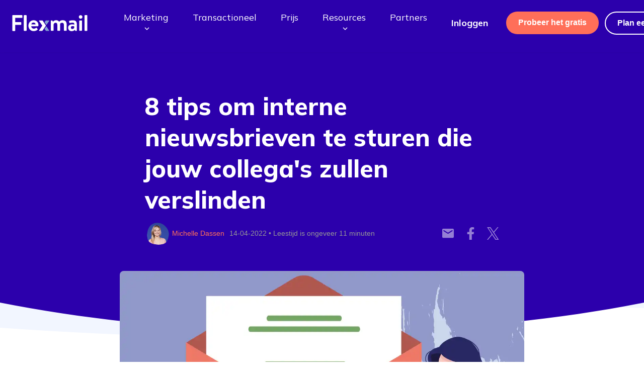

--- FILE ---
content_type: text/html; charset=utf-8
request_url: https://flexmail.be/kenniscenter/8-tips-om-interne-nieuwsbrieven-te-sturen-die-jouw-collegas-zullen-verslinden
body_size: 167404
content:
<!DOCTYPE html><html lang="nl"><head><meta charSet="utf-8"/><meta http-equiv="x-ua-compatible" content="ie=edge"/><meta name="viewport" content="width=device-width, initial-scale=1, shrink-to-fit=no"/><meta http-equiv="Content-Security-Policy" content="base-uri &#x27;self&#x27;; default-src &#x27;self&#x27;; script-src &#x27;self&#x27; &#x27;unsafe-eval&#x27; https://px.ads.linkedin.com https://px4.ads.linkedin.com https://www.google.com/recaptcha/ https://www.gstatic.com/recaptcha/ https://*.googletagmanager.com https://www.google-analytics.com https://ssl.google-analytics.com https://tagmanager.google.com https://snap.licdn.com https://trk.teamblue.services https://stg-trk.teamblue.services https://trk.flexmail.be https://trk.flexmail.nl https://stg-trk.flexmail.be https://stg-trk.flexmail.nl https://*.hotjar.com https://*.hotjar.com https://*.hotjar.io https://*.hotjar.io https://www.googleanalytics.com &#x27;sha256-MX1ZFIBa5L93HBj8qZRBUa/eXPmsVLWRIi36CdDab3g=&#x27; &#x27;sha256-sVKX08+SqOmnWhiySYk3xC7RDUgKyAkmbXV2GWts4fo=&#x27; &#x27;sha256-hW1V3UvI+swwT3wQpebXLpXi/7Q9VUws5NlJTNxM/Tg=&#x27; https://connect.facebook.net &#x27;sha256-w9PUUFBTg7mA9KBjVbANsTN5WPOnJRei9DT8Qk2i/Jw=&#x27; https://www.flexmail.eu &#x27;sha256-usdx8IxlpnzmYMAcVSSGsgPlT53z1pk04Zvh5xyOIQg=&#x27; https://bat.bing.com https://r.bing.com &#x27;sha256-9EfSE/pxhsIRQAZ9nHpzZGKeEticJtki6BUxpyJY/VQ=&#x27; https://cdn.zapier.com &#x27;sha256-yZFBBEAhVR7+Ftx72ma6BMxZ0sAlz7DrJpEQjM6yvdk=&#x27; https://www.googleadservices.com https://www.google.com https://*.leadinfo.net &#x27;sha256-FXWsZZqcOYsq1NVBThmi3kxKhOetuth7XXym/Ocr0y8=&#x27; https://*.refiner.io https://*.googletagmanager.com https://www.googleoptimize.com https://*.iubenda.com pagead2.googlesyndication.com www.googletagmanager.com https://uxwizz.combell.com https://eu.acsbapp.com &#x27;sha256-VLHntiKvzCtmGdA8NQ279URJ1kx7r/qtSLs6ptjnTgY=&#x27; &#x27;sha256-haSm1wLMkQLcIeHWY8P5LzrIczokmC3DKYFCl5cNz1g=&#x27; &#x27;sha256-6XMixD8SYYh9u6pJSJrkzNCR3Ug4RG5i6DdRnuagT4A=&#x27; &#x27;sha256-Fc+Hyj53YD8y3U7K7LY2Zqz2UPytCm0OQLHMxJROPz8=&#x27; https://assets.calendly.com &#x27;sha256-9jtpGsNKjE0YTyvebG9dMAiOjUTf88YzA4J/5QzB+HM=&#x27; &#x27;sha256-FRhK+p7JfEgtSuulA5OcZRYkyLl8c5Acp9JVj+FVIZk=&#x27; https://l.getsitecontrol.com http://uxwizz.combell.com http://cdn.iubenda.com https://cdn.hub-prod.team.blue &#x27;sha256-v1oYH69RcooFs6F5XhMTzHiWlftYwnuQHDxIz0suNeo=&#x27; &#x27;sha256-soHj2nJiSISIchYvRpy+YNvaclRxDg8yfOdje4DV1V0=&#x27; &#x27;sha256-BLA8fh9YQ/QaKI4r6ichHcqBEuA0P8M8GMKTBccWvQ4=&#x27; &#x27;sha256-UCgT4o3W1j0Jb+5Dmp/EiW82gsiCzYrnessD2ygF+yg=&#x27; &#x27;sha256-aZWkURchezqWYyHRutUoCbtwNU2GK5c7UOTuFomB9r0=&#x27;; style-src &#x27;self&#x27; &#x27;unsafe-inline&#x27; https://fonts.googleapis.com https://maxcdn.bootstrapcdn.com https://tagmanager.google.com https://fonts.googleapis.com *.bing.com https://cdn.zapier.com https://www.googletagmanager.com https://cdn.iubenda.com; object-src &#x27;none&#x27;; form-action &#x27;self&#x27;; font-src &#x27;self&#x27; https://fonts.gstatic.com https://maxcdn.bootstrapcdn.com https://*.hotjar.com https://*.hotjar.com https://*.hotjar.io https://*.hotjar.io data: www.slant.co; connect-src &#x27;self&#x27; https://trk.teamblue.services https://stg-trk.teamblue.services https://trk.flexmail.be https://trk.flexmail.nl https://stg-trk.flexmail.be https://stg-trk.flexmail.nl https://*.hotjar.com:* https://*.hotjar.com:* https://*.hotjar.io https://*.hotjar.io wss://*.hotjar.com https://*.google-analytics.com https://*.analytics.google.com https://*.googletagmanager.com https://www.facebook.com https://cdn.flxml.eu https://*.sentry.io *.bing.com wss://*.bing.com https://zapier.com https://*.zapier.com https://stats.g.doubleclick.net adservice.google.com https://www.google.com https://cdn.linkedin.oribi.io https://*.leadinfo.net https://*.leadinfo.com https://*.refiner.io https://*.google-analytics.com https://*.analytics.google.com https://*.googletagmanager.com https://*.iubenda.com pagead2.googlesyndication.com px.ads.linkedin.com www.google.com googleads.g.doubleclick.net https://uxwizz.combell.com https://eu-cdn.acsbapp.com https://eu.acsbapp.com https://l.getsitecontrol.com http://uxwizz.combell.com; img-src &#x27;self&#x27; data: https://px.ads.linkedin.com https://px4.ads.linkedin.com https://www.google.com https://www.google.be https://*.googletagmanager.com https://*.google-analytics.com https://ssl.gstatic.com https://www.gstatic.com https://px.ads.linkedin.com https://www.linkedin.com https://trk.teamblue.services https://stg-trk.teamblue.services https://trk.flexmail.be https://trk.flexmail.nl https://stg-trk.flexmail.be https://stg-trk.flexmail.nl https://stats.g.doubleclick.net https://*.hotjar.com https://*.hotjar.com https://*.hotjar.io https://*.hotjar.io https://www.facebook.com https://cdn.flxml.eu *.bing.com *.microsoft.com https://zapier.com https://zapier-images.imgix.net https://www.google.de https://www.google.nl adservice.google.com https://www.google.co.uk https://www.google.lu https://www.google.co.in https://www.google.es https://www.google.ch https://www.google.it https://www.google.ca https://*.google-analytics.com https://*.googletagmanager.com pagead2.googlesyndication.com googleads.g.doubleclick.net https://uxwizz.combell.com https://tracker.metricool.com https://*.leadinfo.net http://uxwizz.combell.com; frame-src &#x27;self&#x27; https://www.google.com/recaptcha/ https://*.hotjar.com https://*.hotjar.io https://*.hotjar.io https://www.slideshare.net https://youtube.com https://www.youtube.com https://www.googletagmanager.com sdx.microsoft.com https://return.flexmail.eu https://*.refiner.io http://open.spotify.com/ https://*.iubenda.com/ googleads.g.doubleclick.net tpc.googlesyndication.com td.doubleclick.net https://calendly.com https://cdn.hub-prod.team.blue;"/><meta name="generator" content="Gatsby 5.15.0"/><meta data-react-helmet="true" name="description" content="Sterke interne communicatie inspireert. Hier lees je hoe je dat doet, met tips over interne nieuwsbrief templates, teksten en strategie."/><meta data-react-helmet="true" name="keywords" content="
      flexmail, flexmail login, professionele e-mail marketing, e-mail nieuwsbrief, campagne mail,
      e-mail marketing software, e-mail marketing oplossing, e-mail nieuwsbrief, email formulieren,
      e-mail nieuwsbrieven, crm segmentatie, e-mail rapportage, marketing automation software belgie,
      mail marketing, newsletter website, double opt-in, email builder, e-mailmarketing,
      email marketing for small business owners, email marketing companies, how to do email marketing,
      email marketing for business
    "/><meta data-react-helmet="true" property="og:title" content="8 tips voor interessante interne nieuwsbrieven"/><meta data-react-helmet="true" property="og:description" content="Alle tips zodat je medewerkers jouw interne communicatie lezen."/><meta data-react-helmet="true" property="og:type" content="article"/><meta data-react-helmet="true" property="og:url" content="https://flexmail.be/kenniscenter/8-tips-om-interne-nieuwsbrieven-te-sturen-die-jouw-collegas-zullen-verslinden"/><meta data-react-helmet="true" name="twitter:title" content="8 tips om goede interne nieuwsbrieven te sturen"/><meta data-react-helmet="true" name="twitter:description" content="Sterke interne communicatie inspireert. Hier lees je hoe je dat doet, met tips over interne nieuwsbrief templates, teksten en strategie."/><meta data-react-helmet="true" property="image" content="https://flexmail.be/static/2af0ece1436e52ff831923169f6809c2/30601/internal-newsletter.png"/><meta data-react-helmet="true" property="og:image" content="https://flexmail.be/static/3b37c2ea591942970b2075a72a104b83/c9340/internal-newsletter-facebook.png"/><style data-href="/styles.85bfaaad69e46472d938.css" data-identity="gatsby-global-css">@import url(https://fonts.googleapis.com/css?family=Mulish:200,200i,300,300i,400,400i,600,600i,700,700i,800,900&display=swap);@import url(https://fonts.googleapis.com/css?family=Source+Sans+Pro:300,400,600,700&display=swap);@import url(https://maxcdn.bootstrapcdn.com/font-awesome/4.7.0/css/font-awesome.min.css);.carousel .control-arrow,.carousel.carousel-slider .control-arrow{border:0;font-size:32px;top:20px;-webkit-transition:all .25s ease-in;-moz-transition:all .25s ease-in;-ms-transition:all .25s ease-in;-o-transition:all .25s ease-in}.carousel .control-arrow:focus,.carousel .control-arrow:hover{filter:alpha(opacity=100);opacity:1}.carousel .control-arrow:before,.carousel.carousel-slider .control-arrow:before{border-bottom:8px solid transparent;border-top:8px solid transparent;content:"";display:inline-block;margin:0 5px}.carousel .control-disabled.control-arrow{cursor:inherit;display:none;filter:alpha(opacity=0);opacity:0}.carousel .control-prev.control-arrow{left:0}.carousel .control-prev.control-arrow:before{border-right:8px solid #fff}.carousel .control-next.control-arrow{right:0}.carousel .control-next.control-arrow:before{border-left:8px solid #fff}.carousel-root{outline:none}.carousel{position:relative;width:100%}.carousel *{-webkit-box-sizing:border-box;-moz-box-sizing:border-box;box-sizing:border-box}.carousel img{display:inline-block;pointer-events:none;width:100%}.carousel .carousel{position:relative}.carousel .control-arrow{background:none;border:0;font-size:18px;margin-top:-13px;outline:0;top:50%}.carousel .thumbs-wrapper{margin:20px;overflow:hidden}.carousel .thumbs{list-style:none;position:relative;-webkit-transform:translateZ(0);-moz-transform:translateZ(0);-ms-transform:translateZ(0);-o-transform:translateZ(0);transform:translateZ(0);-webkit-transition:all .15s ease-in;-moz-transition:all .15s ease-in;-ms-transition:all .15s ease-in;-o-transition:all .15s ease-in;transition:all .15s ease-in;white-space:nowrap}.carousel .thumb{border:3px solid #fff;display:inline-block;margin-right:6px;overflow:hidden;padding:2px;-webkit-transition:border .15s ease-in;-moz-transition:border .15s ease-in;-ms-transition:border .15s ease-in;-o-transition:border .15s ease-in;transition:border .15s ease-in;white-space:nowrap}.carousel .thumb:focus{border:3px solid #ccc;outline:none}.carousel .thumb.selected,.carousel .thumb:hover{border:3px solid #333}.carousel .thumb img{vertical-align:top}.carousel.carousel-slider{overflow:hidden}.carousel.carousel-slider .control-arrow{color:#fff}.carousel.carousel-slider .control-arrow:hover{background:rgba(0,0,0,.2)}.carousel .slider-wrapper{margin:auto;overflow:hidden;-webkit-transition:height .15s ease-in;-moz-transition:height .15s ease-in;-ms-transition:height .15s ease-in;-o-transition:height .15s ease-in;transition:height .15s ease-in;width:100%}.carousel .slider-wrapper.axis-horizontal .slider{-ms-box-orient:horizontal;display:-webkit-box;display:-moz-box;display:-ms-flexbox;display:-moz-flex;display:-webkit-flex;display:flex}.carousel .slider-wrapper.axis-horizontal .slider .slide{flex-direction:column;flex-flow:column}.carousel .slider-wrapper.axis-vertical{-ms-box-orient:horizontal;display:-webkit-box;display:-moz-box;display:-ms-flexbox;display:-moz-flex;display:-webkit-flex;display:flex}.carousel .slider-wrapper.axis-vertical .slider{-webkit-flex-direction:column;flex-direction:column}.carousel .slider{list-style:none;margin:0;padding:0;position:relative;width:100%}.carousel .slider.animated{-webkit-transition:all .35s ease-in-out;-moz-transition:all .35s ease-in-out;-ms-transition:all .35s ease-in-out;-o-transition:all .35s ease-in-out;transition:all .35s ease-in-out}.carousel .slide{margin:0;min-width:100%;position:relative;text-align:center}.carousel .slide img{border:0;vertical-align:top;width:100%}.carousel .slide iframe{border:0;display:inline-block;margin:0 40px 40px;width:calc(100% - 80px)}.carousel .slide .legend{background:#000;-webkit-transition:all .5s ease-in-out;-moz-transition:all .5s ease-in-out;-ms-transition:all .5s ease-in-out;-o-transition:all .5s ease-in-out;-webkit-transition:opacity .35s ease-in-out;-moz-transition:opacity .35s ease-in-out;-ms-transition:opacity .35s ease-in-out;-o-transition:opacity .35s ease-in-out}.carousel .control-dots{bottom:0;margin:10px 0}@media (min-width:960px){.carousel .control-dots{bottom:0}}.carousel .control-dots .dot{background:#fff;height:8px;-webkit-transition:opacity .25s ease-in;-moz-transition:opacity .25s ease-in;-ms-transition:opacity .25s ease-in;-o-transition:opacity .25s ease-in;width:8px}.carousel .control-dots .dot.selected,.carousel .control-dots .dot:hover{filter:alpha(opacity=100);opacity:1}.carousel .carousel-status{color:#fff;font-size:10px;padding:5px;position:absolute;right:0;text-shadow:1px 1px 1px rgba(0,0,0,.9);top:0}.carousel:hover .slide .legend{opacity:1}.c-library{height:100%}.c-library-main{display:grid;grid-template-areas:"side-nav content";grid-template-columns:300px 1fr;grid-template-rows:auto;height:100%}.c-library-content{display:flex;flex-direction:column;grid-area:content;overflow:hidden}.c-action-bar{align-self:flex-end;background-color:#fafafa;border-top:2px solid #f0f1f1;padding:11px 24px;width:100%}.c-action-bar .c-btn-group{justify-content:right}.c-library-assets{flex:1 1;overflow-y:auto}.c-library-nav{display:flex;flex-flow:column nowrap;grid-area:side-nav;height:100%;overflow-y:auto}.c-library-nav .c-library-nav--locations{flex:none}.c-library-nav .c-library-nav--pinned>ul{max-height:calc(100vh - 450px);min-height:100px;overflow:hidden;overflow-y:auto;width:100%}.c-library-nav .c-library-storage{border-top:1px solid #eee;flex:none;width:100%}.c-library-nav hr{margin:12px 24px}.c-library-nav.is-scrolling{bottom:0;height:100vh;position:fixed;top:0;width:300px}.c-library-nav.is-scrolling .c-library-nav--pinned>ul{max-height:calc(100vh - 330px)}.c-library-nav__item+.c-library-nav__item{margin:0!important;padding:0!important}.c-library-nav .u-h6,.c-library-nav__link{color:#5c697d;display:block;font-size:.9em;margin:0;overflow:hidden;padding:8px 24px;position:relative;text-decoration:none;text-overflow:ellipsis;white-space:nowrap}.c-library-nav .u-h6{margin-top:16px}.c-library-dropzone{border:2px dashed #e6e6e6;border-radius:5px;font-size:.9em;font-style:italic;min-height:100px;padding:24px;text-align:center}.c-library-nav .c-library-dropzone{margin:6px 24px 24px;min-height:auto}.c-library-dropzone .c-dropzone--upload-input{display:none!important}.c-library-dropzone .c-dropzone--upload-btn{background-color:#5c697d;border:0;border-radius:24px;color:#fff;cursor:pointer;display:inline-block;font:inherit;font-size:.9375rem;font-style:normal;font-weight:600;line-height:1.6;margin:0;padding:6px 24px 7px;position:relative;text-align:center;text-decoration:none;transition:color .5s cubic-bezier(.19,1,.22,1),background-color .5s cubic-bezier(.19,1,.22,1);vertical-align:middle}.c-library-dropzone .c-dropzone--upload-btn:hover{background-color:#34435c}.c-library-dropzone-target{border:2px solid #2c00ac}.c-library-nav__link:hover{background-color:#fafafa;color:#34435c}.c-library-toolbar{grid-gap:12px;display:grid;grid-template-columns:max-content 1fr max-content max-content max-content;margin:0;padding:12px;width:100%}.c-icon-menu,.c-toolbar-menu{display:block;z-index:2}.c-library-toolbar .c-btn-group.c-library-toolbar__path .c-link{border-radius:3px;margin:0;padding:12px 6px}.c-library-toolbar .c-btn-group.c-library-toolbar__path .c-link--color-secondary[disabled]{background-color:transparent;color:#d5ccf0;cursor:default}.c-library-toolbar .c-btn-group.c-library-toolbar__path .c-link:hover{background-color:#f2f3f5}.c-icon-menu .c-icon-menu__button,.c-toolbar-menu .c-toolbar-menu__button,.c-toolbar-menu .dropdown-menu__button{background-color:transparent;border:1px solid transparent;border-radius:3px;color:#34435c;cursor:pointer;font-family:inherit;font-size:13px;font-size:.8125rem;font-weight:600;line-height:1.8461538462;padding:11px;position:relative;transition:color .5s cubic-bezier(.19,1,.22,1),background-color .5s cubic-bezier(.19,1,.22,1);width:auto;z-index:1}.c-icon-menu .c-icon-menu__button{border:1px solid #cad3e0;border-bottom-right-radius:0;border-right:none;border-top-right-radius:0;width:68px}.c-icon-menu .c-icon-menu__button .c-menu__label,.c-toolbar-menu .dropdown-menu__button .c-menu__label{display:block;padding:0;position:relative;width:inherit}.c-icon-menu .c-icon-menu__button .c-menu__label svg,.c-toolbar-menu .dropdown-menu__button .c-menu__label svg{height:1.3em;width:1.3em}.c-toolbar-menu__button:hover{color:#4c3494}.c-toolbar-menu__button[aria-expanded=true]{background-color:#fff;border-bottom-left-radius:0;border-bottom-right-radius:0;border-color:#e6e8eb #e6e8eb #fff;color:#1d0075}.c-toolbar-menu__button:focus{outline:2px dotted rgba(51,51,51,.3)}.c-toolbar-menu__button:disabled{color:#d5ccf0;cursor:auto}.c-icon-menu__dropdown,.c-toolbar-menu__dropdown{border:1px solid #e6e6e6;box-shadow:0 0 3px rgba(51,51,51,.1),0 3px 3px 2000px hsla(180,3%,94%,.3);margin:-3px 0 0;outline:none;overflow:hidden;position:absolute}.c-icon-menu__dropdown{display:inline-block;position:absolute;right:0;top:84px;width:100%}.c-icon-menu__item,.c-toolbar-menu__item{background-color:#fff;border-bottom:1px dotted #e6e6e6;color:#2c00ac;cursor:pointer;display:block;font-family:inherit;font-size:13px;font-size:.8125rem;font-weight:500;line-height:1.8461538462;min-width:100%;padding:9px 12px;text-align:left;text-decoration:none;transition:color .5s cubic-bezier(.19,1,.22,1),background-color .5s cubic-bezier(.19,1,.22,1);white-space:nowrap}.c-icon-menu__item{border:none;display:inline-block;min-width:24px;width:48px}.c-toolbar-menu__item:last-child{border-bottom:none}.c-toolbar-menu__item.is-selected,.c-toolbar-menu__item:focus,.c-toolbar-menu__item:hover{background-color:#fbfaff;box-shadow:inset 4px 0 0 #d5ccf0;color:#1d0075;outline:0}.c-icon-menu__item.is-selected,.c-icon-menu__item:focus,.c-icon-menu__item:hover{background-color:#fbfaff;color:#1d0075;outline:0}.c-library-toolbar .c-btn{border-radius:0;height:48px;margin:0 0 0 -1px}.c-library-toolbar .c-btn-group .c-btn:first-child{border-bottom-left-radius:4px;border-top-left-radius:4px}.c-library-toolbar .c-btn-group .c-btn:last-child{border-bottom-right-radius:4px;border-top-right-radius:4px}.c-library-storage--content{font-size:.8em;padding:0 24px 12px;text-align:left}.c-library-storage--content meter{appearance:none;background:none;background-color:#cad3e0;border:0 solid #ccc;border-radius:4px;box-shadow:none;display:block;height:6px;margin:0 auto;width:100%}.c-library-storage--content meter::-webkit-meter-bar{background:none;background-color:#cad3e0}.c-library-storage--content meter::-webkit-meter-optimum-value{background-image:linear-gradient(90deg,#5c697d,#5c697d);background-size:100% 100%;box-shadow:none;-webkit-transition:width .5s;transition:width .5s}.c-library-storage--content meter::-webkit-meter-optimum-value:hover{background-image:linear-gradient(90deg,#5c697d,#5c697d);-webkit-transition:width .5s;transition:width .5s;width:100%!important}.c-library-storage--content meter::-moz-meter-bar{background-image:linear-gradient(90deg,#5c697d,#5c697d);background-size:100% 100%;box-shadow:inset 0 5px 5px -5px #999}.c-library-storage--content .c-meter-gauge{background-color:#cad3e0;border:0 solid #ccc;border-radius:4px;box-shadow:none;display:block;height:6px;width:100%}.c-library-storage--content .c-meter-gauge>span{background-color:#5c697d;background-image:linear-gradient(90deg,#5c697d,#5c697d);background-size:100% 100%;border-radius:4px;box-shadow:none;display:block;height:inherit;text-indent:-9999px}.c-library-storage--content meter.is-full .c-meter-gauge>span{background-color:#d13434;background-image:linear-gradient(90deg,#d13434,#d13434)}.c-library-storage--content meter.is-full::-moz-meter-bar{background-color:#d13434;background-image:linear-gradient(90deg,#d13434,#d13434)}.c-library .c-table__icon{display:table-cell!important;padding:3px 3px 3px 15px;text-overflow:unset;white-space:normal;width:50px}.c-grid{display:grid}.c-library-grid{grid-gap:12px;grid-auto-rows:min-content;padding:12px}.c-grid__item{position:relative;text-align:center}.c-library-grid .c-grid__item{background-color:#fbfaff;border:1px solid #f0f1f1}.c-library-grid .c-grid__item .c-grid-item--text{background-color:#fff;box-shadow:0 0 6px rgba(51,51,51,.08);font-size:.9em;overflow:hidden;padding:4px 30px 4px 6px;position:relative;text-align:left;text-overflow:ellipsis;white-space:nowrap}.c-library-grid .c-grid__item .c-grid-item--img{display:block;height:100%;position:relative;width:100%}.c-library-grid .c-grid__item img{margin:0 auto;object-fit:contain}.c-library-grid .c-grid__item:hover{background-color:#fbfaff;border:1px solid #cad3e0}.c-library-grid .c-grid__item.is-selected,.c-library-list__item.is-selected .c-icon--document,.c-library-list__item.is-selected .c-table__icon img{background-color:#f0f1f1;border:1px solid #cad3e0;outline:3px solid #cad3e0}.c-library .c-table__icon .c-icon{bottom:0;height:100%;width:100%}.c-grid--gallery-sm{grid-template-columns:repeat(auto-fill,minmax(100px,150fr))}.c-grid--gallery-md{grid-template-columns:repeat(auto-fill,minmax(200px,275fr))}.c-grid--gallery-lg{grid-template-columns:repeat(auto-fill,minmax(400px,500fr))}.c-grid--gallery-sm.c-library-grid .c-grid-item--img img{height:80px}.c-grid--gallery-sm.c-library-grid .c-icon{height:56px;margin:12px;width:unset}.c-grid--gallery-md.c-library-grid .c-grid-item--img img{height:160px}.c-grid--gallery-md.c-library-grid .c-icon{height:112px;margin:24px;width:unset}.c-grid--gallery-lg.c-library-grid .c-grid-item--img img{height:320px}.c-grid--gallery-lg.c-library-grid .c-icon{height:224px;margin:48px;width:unset}.c-grid-item--img .c-grid-item-checkbox{display:block;height:100%;margin:0;position:absolute!important;width:100%;z-index:1}.c-grid-item--img .c-grid-item-checkbox>.c-control__indicator{margin-left:4px}.c-library-grid .c-grid__item .c-grid-item--favorite,.c-library-list__item .c-list-item--favorite{background-image:url("data:image/svg+xml;charset=utf-8,%3Csvg xmlns='http://www.w3.org/2000/svg' fill='%23cad3e0' viewBox='0 0 24 24'%3E%3Cpath fill='none' d='M0 0h24v24H0z'/%3E%3Cpath d='m12 21.35-1.45-1.32C5.4 15.36 2 12.28 2 8.5 2 5.42 4.42 3 7.5 3c1.74 0 3.41.81 4.5 2.09C13.09 3.81 14.76 3 16.5 3 19.58 3 22 5.42 22 8.5c0 3.78-3.4 6.86-8.55 11.54L12 21.35z'/%3E%3C/svg%3E");bottom:16px;cursor:pointer;display:none;position:absolute;right:6px;z-index:2}.c-library-list .c-library-list__item .c-list-item--favorite{height:24px;margin-right:6px;width:24px}.c-library-grid .c-grid__item:hover .c-grid-item--favorite,.c-library-list__item.is-selected .c-list-item--favorite,.c-library-list__item:hover .c-list-item--favorite{display:block}.c-library-grid .c-grid__item .c-grid-item--favorite{height:24px;width:24px}.c-library-grid .c-grid__item .c-grid-item--favorite.is-favorite,.c-library-list .c-library-list__item .c-list-item--favorite.is-favorite{background-image:url("data:image/svg+xml;charset=utf-8,%3Csvg xmlns='http://www.w3.org/2000/svg' fill='%23ff7a66' viewBox='0 0 24 24'%3E%3Cpath fill='none' d='M0 0h24v24H0z'/%3E%3Cpath d='m12 21.35-1.45-1.32C5.4 15.36 2 12.28 2 8.5 2 5.42 4.42 3 7.5 3c1.74 0 3.41.81 4.5 2.09C13.09 3.81 14.76 3 16.5 3 19.58 3 22 5.42 22 8.5c0 3.78-3.4 6.86-8.55 11.54L12 21.35z'/%3E%3C/svg%3E");display:block}.c-input--affix{bottom:10px;color:#9da4b0;display:inline-block;position:absolute;right:10px}html{box-sizing:border-box}*,:after,:before{box-sizing:inherit}/*! normalize.css v7.0.0 | MIT License | github.com/necolas/normalize.css */html{-ms-text-size-adjust:100%;-webkit-text-size-adjust:100%;line-height:1.15}body{margin:0}article,aside,footer,header,nav,section{display:block}h1{font-size:2em;margin:.67em 0}figcaption,figure,main{display:block}figure{margin:1em 40px}hr{box-sizing:content-box;height:0;overflow:visible}pre{font-family:monospace,monospace;font-size:1em}a{-webkit-text-decoration-skip:objects;background-color:transparent}abbr[title]{border-bottom:none;text-decoration:underline;-webkit-text-decoration:underline dotted;text-decoration:underline dotted}b,strong{font-weight:inherit;font-weight:bolder}code,kbd,samp{font-family:monospace,monospace;font-size:1em}dfn{font-style:italic}mark{background-color:#ff0;color:#000}small{font-size:80%}sub,sup{font-size:75%;line-height:0;position:relative;vertical-align:baseline}sub{bottom:-.25em}sup{top:-.5em}audio,video{display:inline-block}audio:not([controls]){display:none;height:0}img{border-style:none}svg:not(:root){overflow:hidden}button,input,optgroup,select,textarea{font-family:sans-serif;font-size:100%;line-height:1.15;margin:0}button,input{overflow:visible}button,select{text-transform:none}[type=reset],[type=submit],button,html [type=button]{-webkit-appearance:button}[type=button]::-moz-focus-inner,[type=reset]::-moz-focus-inner,[type=submit]::-moz-focus-inner,button::-moz-focus-inner{border-style:none;padding:0}[type=button]:-moz-focusring,[type=reset]:-moz-focusring,[type=submit]:-moz-focusring,button:-moz-focusring{outline:1px dotted ButtonText}fieldset{padding:.35em .75em .625em}legend{box-sizing:border-box;color:inherit;display:table;max-width:100%;padding:0;white-space:normal}progress{display:inline-block;vertical-align:baseline}textarea{overflow:auto}[type=checkbox],[type=radio]{box-sizing:border-box;padding:0}[type=number]::-webkit-inner-spin-button,[type=number]::-webkit-outer-spin-button{height:auto}[type=search]{-webkit-appearance:textfield;outline-offset:-2px}[type=search]::-webkit-search-cancel-button,[type=search]::-webkit-search-decoration{-webkit-appearance:none}::-webkit-file-upload-button{-webkit-appearance:button;font:inherit}details,menu{display:block}summary{display:list-item}canvas{display:inline-block}[hidden],template{display:none}blockquote,body,dd,dl,fieldset,figure,h1,h2,h3,h4,h5,h6,hr,legend,ol,p,pre,ul{margin:0;padding:0}li>ol,li>ul{margin-bottom:0}table{border-collapse:collapse;border-spacing:0}fieldset{border:0;min-width:0}address,blockquote,dl,fieldset,figure,h1,h2,h3,h4,h5,h6,hr,ol,p,pre,table,ul{margin-bottom:24px}dd,ol,ul{margin-left:24px}html{font-feature-settings:"kern";-webkit-font-smoothing:antialiased;-webkit-overflow-scrolling:touch;background-color:#fff;display:block;font-family:-apple-system,BlinkMacSystemFont,SegoeUI,Arial,sans-serif;font-size:1em;line-height:1.5;min-height:100%;overflow-y:scroll;scroll-behavior:smooth;text-rendering:optimizeLegibility}::selection{background-color:#e6e8eb;color:#333}:focus:not(:focus-visible){outline:none}h1{font-size:26px;font-size:1.625rem;line-height:1.3846153846}h2{font-size:30px;font-size:1.875rem;line-height:1.2}h3{font-size:24px;font-size:1.5rem;line-height:1.25}h4{font-size:21px;font-size:1.3125rem;line-height:1.4285714286}h5{font-size:19px;font-size:1.1875rem;line-height:1.5789473684}h6{font-size:16px;font-size:1rem;line-height:1.5}img{font-style:italic;max-width:100%;vertical-align:middle}img[height],img[width]{max-width:none}table{width:100%}.o-wrapper{margin-left:auto;margin-right:auto;max-width:1024px;padding-left:24px;padding-right:24px}@media(min-width:64em){.o-wrapper{padding-left:48px;padding-right:48px}}.o-wrapper--tiny{max-width:600px}.o-wrapper--small{max-width:787px}.o-wrapper--large{max-width:1200px}.o-wrapper--huge{max-width:1600px}.o-row{padding-bottom:24px;padding-top:24px}@media(min-width:64em){.o-row{padding-bottom:48px;padding-top:48px}}.o-row-tiny{padding-bottom:6px;padding-top:6px}@media(min-width:64em){.o-row-tiny{padding-bottom:12px;padding-top:12px}}.o-row-small{padding-bottom:12px;padding-top:12px}@media(min-width:64em){.o-row-small{padding-bottom:24px;padding-top:24px}}.o-row-large{padding-bottom:48px;padding-top:48px}@media(min-width:64em){.o-row-large{padding-bottom:96px;padding-top:96px}}.o-row-huge{padding-bottom:96px}.o-row--fixed,.o-row-huge{padding-top:96px}@media(min-width:64em){.o-row--fixed{padding-top:120px}}.o-media:after{clear:both!important;content:""!important;display:block!important}.o-media{display:block}.o-media__img{float:left;margin-right:24px}.o-media__img>img{display:block}.o-media__body{display:block;overflow:hidden}.o-media__body,.o-media__body>:last-child{margin-bottom:0}.o-media--flush>.o-media__img{margin-left:0;margin-right:0}.o-media--tiny>.o-media__img{margin-right:6px}.o-media--tiny.o-media--reverse>.o-media__img{margin-left:6px;margin-right:0}.o-media--small>.o-media__img{margin-right:12px}.o-media--small.o-media--reverse>.o-media__img{margin-left:12px;margin-right:0}.o-media--large>.o-media__img{margin-right:48px}.o-media--large.o-media--reverse>.o-media__img{margin-left:48px;margin-right:0}.o-media--huge>.o-media__img{margin-right:96px}.o-media--huge.o-media--reverse>.o-media__img{margin-left:96px;margin-right:0}.o-media--reverse>.o-media__img{float:right;margin-left:24px;margin-right:0}.o-flag{border-spacing:0;display:table;width:100%}.o-flag__body,.o-flag__img{display:table-cell;vertical-align:middle}.o-flag__img{padding-right:24px;width:1px}.o-flag__img>img{max-width:none}.o-flag__body{width:auto}.o-flag__body,.o-flag__body>:last-child{margin-bottom:0}.o-flag--flush>.o-flag__img{padding-left:0;padding-right:0}.o-flag--tiny>.o-flag__img{padding-right:6px}.o-flag--tiny.o-flag--reverse>.o-flag__img{padding-left:6px;padding-right:0}.o-flag--small>.o-flag__img{padding-right:12px}.o-flag--small.o-flag--reverse>.o-flag__img{padding-left:12px;padding-right:0}.o-flag--large>.o-flag__img{padding-right:48px}.o-flag--large.o-flag--reverse>.o-flag__img{padding-left:48px;padding-right:0}.o-flag--huge>.o-flag__img{padding-right:96px}.o-flag--huge.o-flag--reverse>.o-flag__img{padding-left:96px;padding-right:0}.o-flag--reverse{direction:rtl}.o-flag--reverse>.o-flag__body,.o-flag--reverse>.o-flag__img{direction:ltr}.o-flag--reverse>.o-flag__img{padding-left:24px;padding-right:0}.o-flag--top>.o-flag__body,.o-flag--top>.o-flag__img{vertical-align:top}.o-flag--bottom>.o-flag__body,.o-flag--bottom>.o-flag__img{vertical-align:bottom}.o-list-bare{list-style:none}.o-list-bare,.o-list-bare__item{margin-left:0}.o-list-inline{list-style:none;margin-left:0}.o-list-inline__item{display:inline-block}.o-box{display:block;padding:24px}.o-box>:last-child{margin-bottom:0}@media(min-width:64em){.o-box{padding:24px}}.o-box__border{border:1px solid #f0f1f1}.o-box--flush{padding:0}.o-box--tiny{padding:6px}.o-box--small{padding:12px}.o-box--large{padding:24px}@media(min-width:75em){.o-box--large{padding:48px}}.o-box--huge{padding:96px}.o-flex{align-items:center;display:flex;flex-direction:column;justify-content:space-between}@media(min-width:48em){.o-flex{flex-direction:row}}.o-flex--column,.o-flex--row{flex-direction:row}.o-flex--center{justify-content:center}.o-flex--stretch,.o-layout{align-items:stretch}.o-layout{display:flex;flex-wrap:wrap;list-style:none;margin:-24px;padding:0}.o-layout__item{padding:24px;width:100%}.o-layout--tiny{margin:-6px}.o-layout--tiny>.o-layout__item{padding:6px}.o-layout--small{margin:-12px}.o-layout--small>.o-layout__item{padding:12px}.o-layout--large{margin:-48px}.o-layout--large>.o-layout__item{padding:48px}.o-layout--huge{margin:-96px}.o-layout--huge>.o-layout__item{padding:96px}.o-layout--flush{margin:0}.o-layout--flush>.o-layout__item{padding:0}.o-layout--middle>.o-layout__item{align-self:center}.o-layout--bottom>.o-layout__item{align-self:flex-end}.o-layout--center{justify-content:center}.o-layout--right{justify-content:flex-end}.o-layout--reverse{flex-direction:row-reverse}.o-block{display:block;text-align:center}.o-block__img{margin-bottom:24px}.o-block--flush>.o-block__img{margin-bottom:0}.o-block--tiny>.o-block__img{margin-bottom:6px}.o-block--small>.o-block__img{margin-bottom:12px}.o-block--large>.o-block__img{margin-bottom:48px}.o-block--huge>.o-block__img{margin-bottom:96px}.o-block__body{display:block}.o-block--right{text-align:right}.o-block--left{text-align:left}.o-ratio{display:block;position:relative}.o-ratio:before{content:"";display:block;padding-bottom:100%;width:100%}.o-ratio>embed,.o-ratio>iframe,.o-ratio>object,.o-ratio__content{bottom:0;height:100%;left:0;position:absolute;top:0;width:100%}.o-ratio--16\:9:before{padding-bottom:56.25%}.o-ratio--img-contain>.o-ratio__content:before{height:auto;margin:auto;max-height:100%;max-width:100%;width:auto}.o-crop{display:block;overflow:hidden;position:relative}.o-crop__content{left:0;max-width:none;position:absolute;top:0}.o-crop__content--left-top{left:0}.o-crop__content--left-center{top:50%;transform:translateY(-50%)}.o-crop__content--left-bottom{bottom:0;top:auto}.o-crop__content--right-top{left:auto;right:0}.o-crop__content--right-center{left:auto;right:0;top:50%;transform:translateY(-50%)}.o-crop__content--right-bottom{bottom:0;left:auto;right:0;top:auto}.o-crop__content--center-top{left:50%;transform:translateX(-50%)}.o-crop__content--center,.o-crop__content--center-center{left:50%;top:50%;transform:translate(-50%,-50%)}.o-crop__content--center-bottom{bottom:0;left:50%;top:auto;transform:translateX(-50%)}.o-crop--16\:9{padding-bottom:56.25%}.o-crop--1\:1{padding-bottom:100%}.o-crop--fill>.o-crop__content{min-height:100%;min-width:100%}.o-table{width:100%}.o-table--fixed{table-layout:fixed}.o-table--tiny td,.o-table--tiny th{padding:6px}.o-table--small td,.o-table--small th{padding:12px}.o-table--large td,.o-table--large th{padding:48px}.o-table--huge td,.o-table--huge th{padding:96px}.o-pack{display:table;margin-left:0;table-layout:fixed;width:100%}.o-pack__item{display:table-cell;vertical-align:top}.o-pack--middle>.o-pack__item{vertical-align:middle}.o-pack--bottom>.o-pack__item{vertical-align:bottom}.o-pack--auto{table-layout:auto}.o-pack--tiny{border-spacing:6px}.o-pack--small{border-spacing:12px}.o-pack--default{border-spacing:24px}.o-pack--large{border-spacing:48px}.o-pack--huge{border-spacing:96px}.o-pack--reverse{direction:rtl}.o-pack--reverse>.o-pack__item{direction:ltr}.c-actions{align-items:flex-end;display:flex;flex-direction:row-reverse;flex-wrap:wrap;justify-content:space-between}@media(max-width:63.99em){.c-actions>*{width:100%}.c-actions>*+*{margin-top:12px}}.c-alert{border-radius:10px;display:block;font-size:14px;font-size:.875rem;font-weight:500;line-height:1.3;margin-bottom:6px;padding:6px 36px 6px 12px;position:relative}.c-alert--link{transition:.5s cubic-bezier(.19,1,.22,1)}.c-alert--link:focus,.c-alert--link:focus-within,.c-alert--link:hover{background-color:#ffc8af}.c-alert--success{background-color:#fbfaff;border:1px solid #e1daf5;color:#1d0075}.c-alert--notice{background-color:#f2f6f9;border:1px solid #dde8ef;color:#6391dd}.c-alert--error{background-color:#fbe7e7;border:1px solid #ffd1ca;color:#d13434}.c-alert--new{border:1px solid #ff7a66;color:#5c697d}.c-alert__link{text-decoration:none}.c-alert__link,.c-alert__link:focus,.c-alert__link:hover,.c-alert__link:visited{color:inherit}.c-alert__link:focus{outline:2px dotted rgba(51,51,51,.3)}.c-alert__link:after{content:"";height:100%;left:0;position:absolute;top:0;width:100%;z-index:1}.c-alert__para{color:inherit;font-weight:400;margin-bottom:0}.c-alert__para a,.c-alert__para a:focus,.c-alert__para a:hover,.c-alert__para a:visited{color:inherit}.c-alert__para .c-icon{margin-right:2px}.c-alert__para strong{font-weight:500}.c-alert--new .c-alert__para .c-icon{color:#d46555;font-size:16px;font-size:1rem;line-height:1.5;margin-left:-4px}.c-alert__btn{color:inherit;position:absolute;right:12px;top:50%;transform:translateY(-50%);transition:opacity .5s cubic-bezier(.19,1,.22,1)}.c-alert__btn:focus,.c-alert__btn:hover{color:inherit;opacity:.75}.c-alert__btn:focus{outline:2px dotted rgba(51,51,51,.3)}.c-alert__arrow{color:#d46555;font-size:21px;font-size:1.3125rem;line-height:1.4285714286;position:absolute;right:8px;top:50%;transform:translateY(-50%);transition:opacity .5s cubic-bezier(.19,1,.22,1)}.c-alert__arrow:focus,.c-alert__arrow:hover{color:inherit;opacity:.75}.c-alert__arrow:focus{outline:2px dotted rgba(51,51,51,.3)}.c-animation{transition:opacity .5s cubic-bezier(.19,1,.22,1)}.c-animation:focus{outline:0}.c-animation.is-faded{opacity:.5}.c-animation.has-fade-out{animation-duration:.3s;animation-iteration-count:1;animation-name:fadeOut;animation-timing-function:linear}@keyframes fadeOut{0%{opacity:1}to{opacity:0}}.c-togglebox{background:#fff;box-shadow:0 1px 1px rgba(0,0,0,.1);margin:0 auto;transform:translateZ(0);width:100%}.c-togglebox__input[type=radio]{opacity:0;position:absolute}.c-togglebox__label{border-top:1px solid #ddd;cursor:pointer;display:block;font-size:1rem;font-weight:700;min-height:50px;padding:12px 20px 12px 0;position:relative}.c-togglebox__label[for*="1"],.c-togglebox__label[for*="5"]{border:0}.c-togglebox__label:after{content:"";font-family:fontawesome;position:absolute;right:10px;top:12px;transform:rotate(90deg);transition:transform .3s}.c-togglebox__section{height:0;overflow:hidden;transition:all .3s}#toggle1:checked~label[for*="1"]:after,#toggle2:checked~label[for*="2"]:after,#toggle3:checked~label[for*="3"]:after,#toggle4:checked~label[for*="4"]:after,#toggle5:checked~label[for*="5"]:after,#toggle6:checked~label[for*="6"]:after{transform:rotate(0deg)}#toggle1:checked~#content1,#toggle2:checked~#content2,#toggle3:checked~#content3,#toggle4:checked~#content4,#toggle5:checked~#content5,#toggle6:checked~#content6{min-height:200px}.c-scroll-down{bottom:40px;height:55px;left:0;margin-left:auto;margin-right:auto;position:fixed;right:0;width:34px;z-index:10}.c-mousey{border:2px solid #ff6f59;border-radius:25px;box-sizing:content-box;height:35px;opacity:.75;padding:10px 15px;width:3px}.c-scroller{animation-duration:2.2s;animation-iteration-count:infinite;animation-name:scroll;animation-timing-function:cubic-bezier(.15,.41,.69,.94);background-color:#ff6f59;border-radius:25%;height:10px;width:3px}@keyframes scroll{0%{opacity:0}10%{opacity:1;transform:translateY(0)}to{opacity:0;transform:translateY(15px)}}.c-scroll-icon{align-items:center;border:2px solid;border-radius:2em;color:#ff6f59;display:flex;font-size:22px;height:2em;justify-content:center;transition:.4s;width:1.2em}.c-scroll-icon:hover{background-color:rgba(255,111,89,.05);color:#ff6f59}.c-scroll-icon:after{animation:scroll-icon 2.2s cubic-bezier(.65,.05,.36,1) infinite;background-color:#ff6f59;border-radius:50%;content:"";height:5px;width:5px}@keyframes scroll-icon{0%{opacity:0;transform:translateY(-12px)}30%,70%{opacity:1}to{opacity:0;transform:translateY(12px)}}.c-automation-list{border-left:4px solid #ff6f59;counter-increment:section;font-size:1em;line-height:1.75em;margin:0;padding:0 40px 20px;position:relative}.c-automation-list:before{background-color:#ff6f59;border-radius:50%;color:#fff;content:counter(section);font-size:1.4em;font-weight:900;height:2.25em;line-height:1.5em;padding:10px;position:absolute;text-align:center;width:2.35em}.c-automation-list--title{color:#ff6f59;font-size:36px;margin-bottom:12px}.c-automation-list{padding-right:0}.c-automation-list:before{margin-right:-23px;right:100%}.c-automation-list:first-child{border-top:0;border-top-left-radius:0;border-top-right-radius:0;padding:60px 40px 20px}.c-automation-list:last-child{border-bottom-left-radius:0;border-bottom-right-radius:0;border-left:none;margin-left:4px}.c-slider--pricing,.c-slider--training{background-size:cover;color:#fff;height:15vh;position:relative}.c-bg--features-header{background-image:url(/static/bg-full-d6e32e0389d47cd476959770c5cbf4b6.png);background-position-y:top;background-repeat:no-repeat;background-size:contain;position:center center}@media(min-width:64em){.c-bg--features-header{background-image:url([data-uri]);background-position:50%;background-position-y:top;background-size:auto 900px}}@media(min-width:75em){.c-bg--features-header{background-image:url([data-uri]);background-position:50%;background-position-y:top;background-size:auto 1000px}}@media(min-width:88.75em){.c-bg--features-header{background-image:url([data-uri]);background-position:50%;background-position-y:top;background-size:auto 1050px}}@media(min-width:100em){.c-bg--features-header{background-image:url([data-uri]);background-size:auto 950px}}@media(min-width:125em){.c-bg--features-header{background-image:url([data-uri]);background-position-y:top;background-size:contain}}@media(min-width:156.25em){.c-bg--features-header{background-image:url([data-uri]);background-position-y:top;background-size:contain}}.c-bg--omconference{background-color:#fff}.c-bg--omconference .section:first-child{background-color:#2c00ac}@media(min-width:64em){.c-bg--omconference .section{background-color:transparent!important}}.c-bg-header--omconference{background-color:#fff}@media(min-width:64em){.c-bg-header--omconference{background-image:url([data-uri]);background-position-y:bottom;background-repeat:no-repeat;background-size:cover}.c-bg-header--omconference .section{background-color:transparent!important}}@media(min-width:75em){.c-bg-header--omconference{background-image:url([data-uri]);background-size:cover}}@media(min-width:88.75em){.c-bg-header--omconference{background-image:url([data-uri]);background-size:cover}}@media(min-width:100em){.c-bg-header--omconference{background-image:url([data-uri]);background-size:cover}}@media(min-width:112.5em){.c-bg-header--omconference{background-image:url([data-uri]);background-size:cover}}@media(min-width:125em){.c-bg-header--omconference{background-color:transparent!important;background-image:url([data-uri]);background-size:cover}}.c-bg-footer--omconference .section:last-child{background-color:#1e1d7b}.c-bg-footer--omconference .section:first-child{background-color:#00caed}@media(min-width:64em){.c-bg-footer--omconference{background-image:url([data-uri]);background-position:top;background-repeat:no-repeat;background-size:cover}.c-bg-footer--omconference .section{background-color:transparent!important}}@media(min-width:88.75em){.c-bg-footer--omconference{background-image:url([data-uri]);background-size:cover}}@media(min-width:125em){.c-bg-footer--omconference{background-image:url([data-uri]);background-size:cover}}.c-bg--bloovi-summit{background-color:#fff}.c-bg--bloovi-summit .section:first-child{background-color:#051445}@media(min-width:64em){.c-bg--bloovi-summit .section{background-color:transparent!important}}.c-bg-header--bloovi-summit{background-color:#fff}@media(min-width:64em){.c-bg-header--bloovi-summit{background-image:url([data-uri]);background-position-y:bottom;background-repeat:no-repeat;background-size:cover}.c-bg-header--bloovi-summit .section{background-color:transparent!important}}@media(min-width:75em){.c-bg-header--bloovi-summit{background-image:url([data-uri]);background-size:cover}}@media(min-width:88.75em){.c-bg-header--bloovi-summit{background-image:url([data-uri]);background-size:cover}}@media(min-width:100em){.c-bg-header--bloovi-summit{background-image:url([data-uri]);background-size:cover}}@media(min-width:112.5em){.c-bg-header--bloovi-summit{background-image:url([data-uri]);background-size:cover}}@media(min-width:125em){.c-bg-header--bloovi-summit{background-color:transparent!important;background-image:url([data-uri]);background-size:cover}}.c-bg-footer--bloovi-summit .section:last-child{background-color:#051445}.c-bg-footer--bloovi-summit .section:first-child{background-color:#a13dd8}@media(min-width:64em){.c-bg-footer--bloovi-summit{background-image:url([data-uri]);background-position:top;background-repeat:no-repeat;background-size:cover}.c-bg-footer--bloovi-summit .section{background-color:transparent!important}}@media(min-width:88.75em){.c-bg-footer--bloovi-summit{background-image:url([data-uri]);background-size:cover}}@media(min-width:125em){.c-bg-footer--bloovi-summit{background-image:url([data-uri]);background-size:cover}}.c-bg--bam{background-color:#fff}.c-bg--bam .section:first-child{background-color:#2c00ac}@media(min-width:64em){.c-bg--bam{background-image:url([data-uri]);background-position-y:top;background-repeat:no-repeat;background-size:contain}.c-bg--bam .section{background-color:transparent!important}}@media(min-width:75em){.c-bg--bam{background-image:url([data-uri]);background-size:contain}}@media(min-width:88.75em){.c-bg--bam{background-image:url([data-uri]);background-size:contain}}@media(min-width:100em){.c-bg--bam{background-image:url([data-uri]);background-size:contain}}@media(min-width:112.5em){.c-bg--bam{background-image:url([data-uri]);background-size:contain}}@media(min-width:125em){.c-bg--bam{background-color:transparent!important;background-image:url([data-uri]);background-size:contain}}.c-bg-footer--bam .section:last-child{background-color:#2c00ac}.c-bg-footer--bam .section:first-child{background-color:#b9e0da}@media(min-width:64em){.c-bg-footer--bam{background-color:#2c00ac;background-image:url([data-uri]);background-position-y:top;background-repeat:no-repeat;background-size:contain}.c-bg-footer--bam .section{background-color:transparent!important}}@media(min-width:88.75em){.c-bg-footer--bam{background-image:url([data-uri]);background-size:cover}}@media(min-width:125em){.c-bg-footer--bam{background-image:url([data-uri]);background-size:cover}}.c-bg--bam-registration{-image:url([data-uri]);background-color:#fff;background-position-y:bottom;background-repeat:no-repeat;background-size:cover}.c-bg--bam-registration .section{background-color:transparent!important}@media(min-width:88.75em){.c-bg--bam-registration{background-image:url([data-uri]);background-size:cover}}.c-bg{background-size:cover;position:center left}.c-bg--home{background-color:#2c00ac}@media(min-width:64em){.c-bg--home{background-color:#fff;background-image:url([data-uri]);background-position:center bottom 200px;background-repeat:no-repeat;background-size:cover;color:#242e40;position:center center}}@media(min-width:156.25em){.c-bg--home{background-image:url([data-uri]);background-position:center bottom 200px;background-size:cover}}.c-bg--home_bf{background-color:#000}@media(min-width:64em){.c-bg--home_bf{background-color:#fff;background-image:url([data-uri]);background-position:50%;background-position-y:bottom;background-repeat:no-repeat;background-size:auto 900px;color:#242e40;position:center center}}@media(min-width:75em){.c-bg--home_bf{background-size:auto 1130px}}@media(min-width:88.75em){.c-bg--home_bf{background-size:auto 1250px}}@media(min-width:100em){.c-bg--home_bf{background-size:auto 1500px}}@media(min-width:125em){.c-bg--home_bf{background-size:auto 1800px}}@media(min-width:156.25em){.c-bg--home_bf{background-image:url([data-uri]);background-position-y:bottom;background-size:cover;position:center center}}@media(min-width:200em){.c-bg--home_bf{background-color:#000;background-image:none}}.c-home-quote{background-color:#fff;background-image:url([data-uri]);background-position-x:right;background-repeat:no-repeat;background-size:cover;color:#242e40;position:right}@media(min-width:75em){.c-home-quote{background-position-x:left;background-size:contain}}.c-bg--home-quotes{background-color:#e0d6e9;color:#434343}.c-bg--home-1{background-color:#2c00ac;background-position-y:bottom;color:#242e40}@media(min-width:64em){.c-bg--home-1{background-color:transparent;background-image:none}.c-bg--home-2{background-image:url([data-uri]);background-size:cover;color:#242e40;position:center top}}.c-bg--home-3{background-image:url(/static/bg3-blue-30f2b9d5d4f4f869aca313ec88c912ad.png);background-size:cover;position:center center}.c-bg--home-4{background-color:#000076;background-size:auto;color:#fff;padding-bottom:72px}@media(min-width:64em){.c-bg--home-4{background-color:#fff;background-image:url([data-uri]);background-repeat:no-repeat;background-size:100%;position:top center}}@media(min-width:48em){.c-bg--home-4{padding-bottom:0}}.c-bg--gradient-1{background-repeat:no-repeat;background:#354d5c;background-size:contain;color:#fff;padding-top:150px}.c-bg--partners{background-color:#e9ebfd}.c-bg--partners-full .section:nth-child(2n),.c-bg--partners-white{background-color:#fff}.c-bg--partners-full .section:last-child,.c-bg--partners-full .section:nth-child(odd){background-color:#f2f6ff}.c-bg--partners-full .section.c-bg--primary,.c-bg--partners-full .section:first-child{background-color:#2c00ac}@media(min-width:64em){.c-bg--partners-full{background-color:#f2f6ff;background-image:url([data-uri]);background-position:top;background-size:cover}.c-bg--partners-full .section{background-color:transparent!important}.c-bg--partners-full .section.c-bg--primary{background-color:#2c00ac!important}}@media(min-width:88.75em){.c-bg--partners-full{background-color:#f2f6ff;background-image:url([data-uri]);background-position:top;background-size:cover}}@media(min-width:100em){.c-bg--partners-full{background-color:#f2f6ff;background-image:url([data-uri]);background-position:top;background-size:cover}}@media(min-width:125em){.c-bg--partners-full{background-color:#f2f6ff;background-image:url([data-uri]);background-position:top;background-size:cover}}@media(min-width:156.25em){.c-bg--partners-full{background-color:#f2f6ff;background-image:url([data-uri]);background-position:top;background-size:cover}}.section.c-bg--partner-quotes{background-color:#2c00ac!important}.c-bg--emailmarketing{background-color:#f2f6ff;background-image:url([data-uri]);background-repeat:no-repeat;background-size:auto;position:center top}@media(min-width:48em){.c-bg--emailmarketing{background-color:#f2f6ff;background-image:url([data-uri]);background-size:cover;position:center top}}.c-bg--emailmarketing-mobile{background-color:#2c00ac;padding-top:96px!important}@media(min-width:48em){.c-bg--emailmarketing-mobile{background-color:transparent}}.c-bg--emailmarketing-1{background-color:#f2f6ff;background-image:url([data-uri]);background-position-y:bottom;background-repeat:no-repeat;background-size:cover;position:center center}.c-bg--emailmarketing-2{background-color:#f2f6ff;background-image:url([data-uri]);background-position-y:top;background-repeat:no-repeat;background-size:cover;position:center center}.c-bg--emailmarketing-3{background-color:#f2f6ff;background-image:url([data-uri]);background-position-y:top;background-repeat:no-repeat;background-size:cover;position:center center}.c-bg--emailmarketing-4{background-color:#f2f6ff;background-image:url([data-uri]);background-position-y:top;background-repeat:no-repeat;background-size:cover;position:center center}.c-bg--emailmarketing-5{background-color:#f2f6ff;background-image:url([data-uri]);background-position-y:top;background-repeat:no-repeat;background-size:cover;position:center center}.c-bg--emailmarketing-6{background-color:#f2f6ff;background-image:url([data-uri]);background-position-y:top;background-repeat:no-repeat;background-size:cover;position:center center}.c-bg--emailmarketing-7{background-image:url([data-uri]);background-position-y:top;background-repeat:no-repeat;background-size:cover;position:center center}.c-bg--emailmarketing-7,.c-bg--emailmarketing-8{background-color:#f2f6ff}.c-bg--emailmarketing-9{background-color:#2c00ac}.c-bg--course{background-color:#f2f6ff;background-image:url([data-uri]);background-position-x:center;background-position-y:bottom;background-repeat:no-repeat;background-size:cover;position:relative}@media(min-width:48em){.c-bg--course{padding-bottom:100px}}@media(min-width:64em){.c-bg--course{padding-bottom:48px}}.c-bg--course-0{background-color:#f2f6ff}.c-bg--course-1{background-color:#fff;background-image:url([data-uri]);background-position-y:top;background-repeat:no-repeat;background-size:contain;padding-top:100px;position:center}@media(min-width:88.75em){.c-bg--course-1{background-image:url([data-uri])}}.c-bg--course-2{background-color:#2c00ac;background-image:url([data-uri]);background-position-y:top;background-repeat:no-repeat;background-size:contain;color:#fff;padding-top:200px;position:center}@media(min-width:48em){.c-bg--course-2{background-image:url([data-uri]);background-size:contain;padding-top:200px}}@media(min-width:75em){.c-bg--course-2{background-image:url([data-uri]);background-size:contain;padding-top:200px}}@media(min-width:88.75em){.c-bg--course-2{background-image:url([data-uri]);background-size:contain}}@media(min-width:100em){.c-bg--course-2{background-image:url([data-uri]);background-size:contain;padding-top:200px}}.c-bg--course-3{background-color:#f2f6ff;background-image:url([data-uri]);background-position-y:top;background-repeat:no-repeat;background-size:contain;padding-top:250px;position:center}@media(min-width:64em){.c-bg--course-3{background-image:url([data-uri]);background-size:contain;padding-top:200px}}@media(min-width:88.75em){.c-bg--course-3{background-image:url([data-uri]);background-size:contain;padding-top:250px}}@media(min-width:100em){.c-bg--course-3{background-image:url([data-uri]);background-size:contain;padding-top:270px}}.c-bg--course-3-content{background-image:url([data-uri]);background-position-y:center;background-repeat:no-repeat;background-size:contain;position:center}.c-bg--course-4{background-color:#2c00ac;background-image:url([data-uri]);background-position-y:top;background-repeat:no-repeat;background-size:contain;padding-top:250px;position:center}@media(min-width:64em){.c-bg--course-4{padding-top:170px}}@media(min-width:88.75em){.c-bg--course-4{padding-top:250px}}@media(min-width:100em){.c-bg--course-4{padding-top:300px}}.c-bg--course-5{background-color:#f2f6ff;background-image:url([data-uri]);background-position-y:top;background-repeat:no-repeat;background-size:contain;padding-top:250px;position:center}@media(min-width:64em){.c-bg--course-5{padding-top:170px}}@media(min-width:88.75em){.c-bg--course-5{padding-top:250px}}@media(min-width:100em){.c-bg--course-5{padding-top:300px}}.c-bg--course-6{background-color:#2c00ac;background-image:url([data-uri]);background-position-y:top;background-repeat:no-repeat;background-size:contain;padding-top:250px;position:center}@media(min-width:64em){.c-bg--course-6{padding-top:170px}}@media(min-width:88.75em){.c-bg--course-6{padding-top:250px}}@media(min-width:100em){.c-bg--course-6{padding-top:300px}}.c-bg--course-7{background-color:#000076}.c-bg--course-8{background-color:#fae3de}.c-bg--testaccount{align-items:center;background-color:#fff;justify-content:center;min-height:100vh;width:100%}@media(min-width:64em){.c-bg--testaccount{background:linear-gradient(90deg,#fff 0,#fff 50%,#2c00ac 0,#2c00ac)}.c-bg--testaccount_image{background-image:url(/static/bg-waves-7be7c1fef0a5edc76dd5b50db2b92988.png);background-position:bottom 0 right -100px;background-repeat:no-repeat;background-size:55%;min-height:100vh}}.c-bg--testaccount_image_mobile{background-image:url(/static/bg-waves-7be7c1fef0a5edc76dd5b50db2b92988.png);background-position:bottom 0 right 0;background-repeat:no-repeat;background-size:100%;min-height:98vh}@media(min-width:64em){.c-bg--testaccount_image_mobile{background-image:none}}.c-bg--course-10{background-color:#3c3493}.c-bg--course__module2-1{background-color:#fff;background-image:url([data-uri]);background-position-y:center;background-repeat:no-repeat;background-size:contain;position:center}.c-bg--course__module3-1{background-color:#fff;background-image:url([data-uri]);background-position-y:bottom;background-repeat:no-repeat;background-size:contain;position:center}.c-bg--course__module2-4{background-color:#2c00ac;background-image:url([data-uri]);background-position-y:top;background-repeat:no-repeat;background-size:contain;padding-top:250px;position:center}@media(min-width:64em){.c-bg--course__module2-4{padding-top:170px}}@media(min-width:88.75em){.c-bg--course__module2-4{padding-top:250px}}@media(min-width:100em){.c-bg--course__module2-4{padding-top:300px}}.c-bg--course__module5-6{background-color:#2c00ac;background-image:url([data-uri]);background-position-y:top;background-repeat:no-repeat;background-size:contain;color:#fff;padding-top:200px;position:center}.c-bg--course-primary{background-color:#2c00ac}.c-bg--course-pillar-page{background-color:#f2f6ff;background-image:url([data-uri]);background-position-y:top;background-repeat:no-repeat;background-size:cover;position:center}.c-bg--course-subscribe-page{background-image:url([data-uri]);background-position:center bottom 100px}.c-bg--course-subscribe-page,.c-bg--course-subscribe-page__white{background-color:#f2f6ff;background-repeat:no-repeat;background-size:cover;position:center}.c-bg--course-subscribe-page__white{background-image:url([data-uri]);background-position:center bottom -700px}.c-bg--course-advice{background-image:url([data-uri]);background-position-y:top;background-repeat:no-repeat;background-size:cover;position:center}.c-bg--primary{background-color:#2c00ac}.c-bg--brand{background-color:#ff6f59}.c-bg--pricing{background-color:#f8f9fa;background-image:url([data-uri]);background-position:center top 50px;background-repeat:no-repeat;background-size:auto;color:#242e40}@media(min-width:64em){.c-bg--pricing{background-position:top}}@media(min-width:88.75em){.c-bg--pricing{background-position:center top -50px}}@media(min-width:100em){.c-bg--pricing{background-position:center top -150px}}@media(min-width:125em){.c-bg--pricing{background-position:center top -250px}}@media(min-width:156.25em){.c-bg--pricing{background-position:center top -400px}}.c-bg--pricing__mobile{background-color:#2c00ac}@media(min-width:64em){.c-bg--pricing__mobile{background-color:none}}.c-bg--pricing-bf{background-color:#fff;background-image:url([data-uri])}.c-bg--demo,.c-bg--pricing-bf{background-position:bottom;background-repeat:no-repeat;background-size:cover;color:#242e40}.c-bg--demo{background-image:url([data-uri])}.c-bg--entry{background-color:#f2f6ff;background-image:url([data-uri]);height:100%;position:top center}.c-bg--entry,.c-bg--support{background-repeat:no-repeat;background-size:cover}.c-bg--support{background-color:#fff;background-image:url([data-uri]);background-position:bottom;color:#242e40}.c-bg--support-1{background-color:#f0f1f1;background-image:url([data-uri]);background-position:60% 50%;background-repeat:no-repeat;background-size:cover;position:left top}@media(min-width:48em){.c-bg--support-1{background-position-y:top;background-repeat:no-repeat;background-size:contain;position:right top}}@media(min-width:88.75em){.c-bg--support-1{background-position-y:top;background-size:cover;position:center center}}.c-bg--support-quote{background-image:url([data-uri]);background-position:100% 0}.c-bg--support-quote,.c-bg--support-team{background-color:#f0f1f1;background-repeat:no-repeat}.c-bg--support-team{background-image:url([data-uri]);background-position:bottom;background-size:contain}.c-bg--blog,.c-bg--blog-1{background-color:#fff;color:#242e40}.c-bg--blog-1{background-image:url([data-uri]);background-position:bottom;background-repeat:no-repeat;background-size:cover}.c-bg--blog-footer{background-image:url(/static/bg3-blue-30f2b9d5d4f4f869aca313ec88c912ad.png);background-position-x:center;background-position-y:bottom;background-repeat:no-repeat;background-size:contain}.c-bg--kenniscenter-2{background-image:url([data-uri]);background-position-y:top;background-repeat:no-repeat;background-size:cover;position:top center}.c-bg--aboutus{background-color:#f2f6ff}.c-bg--aboutus-1{background-color:#f2f6ff;background-image:url([data-uri]);background-position:bottom;background-repeat:no-repeat}.c-bg--aboutus-1,.c-bg--aboutus-2{background-size:cover;color:#242e40}.c-bg--aboutus-2{background-image:url([data-uri]);position:center bottom}.c-bg--aboutus-3{background-image:url([data-uri]);background-size:cover;color:#242e40;position:center top}.c-bg--aboutus-4{background-color:#fff;color:#242e40}.c-bg--aboutus--social{background-color:#2c00ac;color:#fff}.c-bg--aboutus-5{background-image:url([data-uri]);background-size:cover;color:#242e40;position:center top}.c-bg--aboutus-full{background-color:#f2f6ff;background-image:url([data-uri]);background-repeat:no-repeat;background-size:contain;position:center top}.c-bg--automation{background-image:url(/static/bg-full-d6e32e0389d47cd476959770c5cbf4b6.png);background-position-y:top;background-repeat:no-repeat;background-size:contain;color:#242e40;position:center center}@media(min-width:64em){.c-bg--automation{background-image:url([data-uri]);background-position:50%;background-position-y:top;background-repeat:no-repeat;background-size:auto 800px;color:#242e40;position:center center}}@media(min-width:75em){.c-bg--automation{background-image:url([data-uri]);background-position:50%;background-position-y:top;background-repeat:no-repeat;background-size:auto 900px;color:#242e40;position:center center}}@media(min-width:88.75em){.c-bg--automation{background-image:url([data-uri]);background-position:50%;background-position-y:top;background-repeat:no-repeat;background-size:auto 850px;color:#242e40;position:center center}}@media(min-width:100em){.c-bg--automation{background-image:url([data-uri]);background-position:50%;background-position-y:top;background-repeat:no-repeat;background-size:auto 850px;color:#242e40;position:center center}}@media(min-width:125em){.c-bg--automation{background-image:url([data-uri]);background-position-y:top;background-size:contain;position:center center}}@media(min-width:156.25em){.c-bg--automation{background-image:url([data-uri]);background-position-y:top;background-size:contain;position:center center}}.c-bg--automation-1{background-color:#2c00ac}@media(min-width:64em){.c-bg--automation-1{background-color:transparent}}.c-bg--automation-2{background-image:url([data-uri])}.c-bg--automation-2,.c-bg--automation-3{background-size:cover;color:#242e40;position:center top}.c-bg--automation-3{background-image:url([data-uri])}.c-bg--reports-full{background-image:url(/static/bg-2-49f509c1cda8dc319fc79b811751d86c.svg);background-position:50%;background-repeat:no-repeat;background-size:contain}.c-bg--reports-4{background-image:url(/static/bg-bottom-e9fd857e21703c3ee313bd86b22547d6.png);background-position:top;background-size:cover}.c-bg--compare-1{background-color:#2c00ac;color:#242e40}.c-bg--compare-1 .c-bg--compare-4{background-color:#f2f6ff!important}@media(min-width:64em){.c-bg--compare-1{background-color:#f2f6ff!important;background-image:url([data-uri]);background-repeat:no-repeat;background-size:auto 900px;position:center center}.c-bg--compare-1 .c-bg--compare-4{background-color:transparent!important}}@media(min-width:75em){.c-bg--compare-1{background-color:#f2f6ff!important;background-image:url([data-uri]);background-size:auto 850px;position:center center}}@media(min-width:88.75em){.c-bg--compare-1{background-color:#f2f6ff!important;background-image:url([data-uri]);background-size:contain;position:center center}}@media(min-width:100em){.c-bg--compare-1{background-image:url([data-uri]);background-size:contain;position:center center}}@media(min-width:125em){.c-bg--compare-1{background-image:url([data-uri]);background-size:contain;position:center center}}@media(min-width:156.25em){.c-bg--compare-1{background-image:url([data-uri]);background-size:contain;position:center center}}.c-bg--compare-1-b{background-image:url([data-uri]);background-position:0 0;background-repeat:no-repeat;background-size:1200px}@media(min-width:48em){.c-bg--compare-1-b{background-color:#f2f6ff;background-image:url([data-uri]);background-size:contain}}@media(min-width:75em){.c-bg--compare-1-b{background-image:url([data-uri]);background-position:0 0;background-size:contain}}@media(min-width:88.75em){.c-bg--compare-1-b{background-image:url([data-uri]);background-position:0 0;background-size:contain}}@media(min-width:100em){.c-bg--compare-1-b{background-image:url([data-uri]);background-position:0 0;background-size:contain}}.c-bg--compare-2,.c-bg--compare-3{background-color:#f2f6ff}.c-bg--compare-3{background-image:url([data-uri]);background-repeat:no-repeat;background-size:cover;position:right top}@media(min-width:100em){.c-bg--compare-3{background-image:url([data-uri]);background-size:cover;position:right}}.c-bg--bloovi-1{background-image:url(/static/bg-bleu-top-14d4b0f27198d35dfb3917f59911ebf2.svg);background-repeat:no-repeat;background-size:1300px;position:center top}@media(min-width:48em){.c-bg--bloovi-1{background-image:url(/static/bg-bleu-top--small-6625e777690e6fad50ebb24a7534d418.svg);background-size:contain;position:center top}}@media(min-width:64em){.c-bg--bloovi-1{background-image:url(/static/bg-bleu-top--medium-57a5579119f1a86546a741af29a8d1ea.svg);background-size:contain;position:center top}}@media(min-width:75em){.c-bg--bloovi-1{background-image:url(/static/bg-bleu-top--large-c496a5b8aa8bf89a46b15738183b52d3.svg);background-size:contain;position:center top}}@media(min-width:88.75em){.c-bg--bloovi-1{background-image:url(/static/bg-bleu-top--huge-d4fe11ca523862dc78befc02ddd270b9.svg);background-size:contain;position:center top}}@media(min-width:100em){.c-bg--bloovi-1{background-image:url(/static/bg-bleu-top--xhuge-f10856bd036bde851281dd02e7bdb1f9.svg);background-size:2000px;position:center top}}@media(min-width:125em){.c-bg--bloovi-1{background-image:url(/static/bg-bleu-top--xxhuge-5f426b79f58b37056c936d2eb7c5fbf2.svg);background-size:2700px;position:center top}}.c-bg--bloovi-2{background-image:url(/static/bg2-blue-067937ae0ed427424178a1f0ecfc3d0d.png)}.c-bg--bloovi-2,.c-bg--training{background-size:cover;position:center top}.c-bg--training{background-color:#fff;background-image:url([data-uri])}.c-bg--training-quote{background-color:#f2f6ff;background-image:url([data-uri]);background-position:top;background-size:cover}.c-bg--feature-1{background-color:#e9edee;color:#242e40}.c-bg--feature-2,.c-bg--feature-3{background-size:cover;color:#242e40;min-height:100vh;position:center left}.c-bg--contact,.c-bg--features{position:center left}.c-bg--contact,.c-bg--features,.c-bg--jobs{background-color:#f2f6ff;background-repeat:no-repeat;background-size:contain;color:#242e40}.c-bg--jobs{position:relative}.c-bg--jobs-bottom{background-image:url(/static/bg3-blue-30f2b9d5d4f4f869aca313ec88c912ad.png);background-position:bottom;background-repeat:no-repeat;background-size:contain;position:bottom}.c-bg--download-detail{background-position:center bottom 200px}.c-bg--download-detail,.c-bg--download-succes{background-image:url([data-uri]);background-repeat:no-repeat;background-size:cover;color:#242e40;padding-top:100px}.c-bg--download-succes{background-position:center bottom 150px}.c-video-container{overflow:hidden;position:relative;width:100%}.c-video-container:after{content:"";display:block;padding-top:56.25%}.c-video-container iframe{height:100%}.c-video-container iframe,.video-frame{left:0;position:absolute;top:0;width:100%}.video-frame{height:600px;overflow:hidden;z-index:-1}.fullscreen-bg__video{height:1200px;left:0;position:absolute;top:0;width:100%}.c-bg--jobs-detail{background-repeat:no-repeat;background-size:contain;color:#242e40;position:center left}.c-bg--features-detail .section:nth-child(2n),.c-bg--jobs-detail{background-color:#fff}.c-bg--features-detail .section:last-child,.c-bg--features-detail .section:nth-child(odd){background-color:#f2f6ff}.c-bg--features-detail .section.c-bg--primary,.c-bg--features-detail .section:first-child{background-color:#2c00ac}@media(min-width:64em){.c-bg--features-detail{background-color:#f2f6ff;background-image:url([data-uri]);background-position:top;background-size:cover}.c-bg--features-detail .section{background-color:transparent!important}.c-bg--features-detail .section.c-bg--primary{background-color:#2c00ac!important}}@media(min-width:100em){.c-bg--features-detail{background-color:#f2f6ff;background-image:url([data-uri]);background-position:top;background-size:cover}}.c-bg--features-emailmarketing .section:nth-child(2n){background-color:#fff}.c-bg--features-emailmarketing .section:last-child,.c-bg--features-emailmarketing .section:nth-child(odd){background-color:#f2f6ff}.c-bg--features-emailmarketing .section.c-bg--primary,.c-bg--features-emailmarketing .section:first-child{background-color:#2c00ac}@media(min-width:64em){.c-bg--features-emailmarketing{background-color:#f2f6ff;background-image:url([data-uri]);background-position:top;background-size:cover}.c-bg--features-emailmarketing .section{background-color:transparent!important}.c-bg--features-emailmarketing .section.c-bg--primary{background-color:#2c00ac!important}}@media(min-width:100em){.c-bg--features-emailmarketing{background-color:#f2f6ff;background-image:url([data-uri]);background-position:top;background-size:cover}}.c-bg--integtrations{background-color:#2c00ac}@media(min-width:48em){.c-bg--integtrations{background-color:#fff;background-image:url([data-uri]);background-position:bottom;background-repeat:no-repeat;background-size:cover}}@media(min-width:156.25em){.c-bg--integtrations{background-image:url([data-uri]);background-position-y:bottom;background-size:cover;position:center center}}.c-bg--features-full .section:nth-child(2n){background-color:#fff}.c-bg--features-full .section:last-child,.c-bg--features-full .section:nth-child(odd){background-color:#f2f6ff}.c-bg--features-full .section.c-bg--primary,.c-bg--features-full .section:first-child{background-color:#2c00ac}@media(min-width:64em){.c-bg--features-full{background-color:#f2f6ff;background-image:url([data-uri]);background-position:top;background-size:cover}.c-bg--features-full .section{background-color:transparent!important}.c-bg--features-full .section.c-bg--primary{background-color:#2c00ac!important}}.c-bg--whitepapers{background-color:#fff;background-repeat:no-repeat;background-size:contain;color:#242e40;position:center left}.c-bg-cookie-banner{background-color:#6391dd;color:#fff;display:flex;flex-wrap:wrap;font-size:14px;justify-content:space-between;left:0;padding:20px 40px;position:fixed;width:100%;z-index:999}.c-wrapper-cookie-btn{float:right;margin-bottom:20px;width:100%}@media(min-width:48em){.c-wrapper-cookie-btn{float:none;text-align:right;width:100%}}@media(min-width:64em){.c-wrapper-cookie-btn{float:right;margin-bottom:20px;text-align:right}}@media(min-width:75em){.c-wrapper-cookie-btn{display:block;float:right;width:290px}}.c-wrapper-cookie-content{flex-basis:300px;flex-grow:1;flex-shrink:0;width:100%}@media(min-width:64em){.c-wrapper-cookie-content{max-width:100%}}.iframe{border:none}.c-bg--general-footer{background-image:url([data-uri]);background-position-x:center;background-position-y:bottom;background-repeat:no-repeat;background-size:contain}@media(min-width:100em){.c-bg--general-footer{background-image:url([data-uri]);background-position-x:center;background-position-y:bottom;background-repeat:no-repeat;background-size:contain}}.c-bg--general-footer-small{background-image:url([data-uri]);background-position-x:center;background-position-y:bottom;background-repeat:no-repeat;background-size:contain}.c-bg--transactional{background-color:#2c00ac}@media(min-width:64em){.c-bg--transactional{background-color:#fff;background-image:url([data-uri]);background-position:50%;background-position-y:bottom;background-repeat:no-repeat;background-size:cover;color:#242e40;position:center center}}.c-bg--transactional-documentation{background-color:#fff;background-image:url([data-uri]);background-position:0;background-position-y:bottom;background-repeat:no-repeat;background-size:contain;color:#242e40}.c-bg--security{background-color:#2c00ac}@media(min-width:64em){.c-bg--security{background-color:#fff;background-image:url([data-uri]);background-position:50%;background-position-y:bottom;background-repeat:no-repeat;background-size:cover;color:#242e40;position:center}}.c-badge{background-color:#f0f1f1;border-radius:5px;color:#5c697d;display:inline-block;font-family:-apple-system,BlinkMacSystemFont,SegoeUI,Arial,sans-serif;font-size:13px;font-size:.8125rem;font-size:15px;line-height:1.3;margin-bottom:1px;margin-top:1px;padding:5px 10px}.c-badge__small{height:8px;margin:0 10px 0 0;width:40px}.c-badge__coming-soon,.c-badge__small{border-radius:4px;display:inline-block}.c-badge__coming-soon{font-size:8px;padding:2px 5px}.c-badge__coming-soon,.c-badge__coming-soon--large{background-color:#ff6f59;color:#fff;margin:0 0 0 10px;vertical-align:super}.c-badge__coming-soon--large{border-radius:4px;display:inline-block;font-size:15px;padding:5px 10px;position:relative;top:-10px}.c-badge__small:hover{cursor:pointer}.c-badge--primary{background-color:#e1daf5;color:#2c00ac}.c-badge--secondary{background-color:#cad3e0;color:#34435c}.c-badge--tertiary{background-color:#fff;color:#6391dd}.c-badge--transparent{background:hsla(0,0%,100%,.2);color:#ff6f59}.c-badge--brand{background-color:#ff6f59;color:#fff}.c-badge--preview{background-color:#cad3e0;border-radius:0;border-bottom-right-radius:10px;color:#34435c;left:0;position:absolute;top:0}@media(min-width:64em){.c-badge--preview{top:-2px}}.c-badge--status{background-color:#a1db8c;color:#fff}.c-badge--blacklisted{background-color:#d86513;color:#fff}.c-badge--notice{background-color:#93b6cb;color:#fff}.c-badge--success{background-color:#d9edc2;color:#a1db8c}.c-badge--small{font-size:.7rem}.c-badge--xsmall{font-size:.6rem;padding:5px;position:relative;top:-10px}.c-badge--error{background-color:#fbe7e7;color:#d13434}.c-label .c-badge--error{margin-left:0}.c-badge--error a,.c-badge--error a:focus,.c-badge--error a:hover,.c-badge--error a:visited{color:inherit}.c-badge--btn{background-color:#ff6f59;border-radius:50%;color:#fff;padding:3px 8px;position:absolute;right:0;top:-5px}.c-badge--offer{background-color:#eaaa1b;color:#fff}.c-badge--bf{background-color:#000;color:#fff}.c-badge--yellow{background-color:#ffe7b3;border-radius:5px;padding:5px 10px}html[lang=fr] .c-badge--offer{font-size:13px;letter-spacing:-.5px}.c-badge--code{word-wrap:break-word;background:#f3f3f3;border-radius:.2rem;color:red;display:inline;overflow-wrap:break-word;padding:5 10px;white-space:inherit}.c-brand-mark{flex-grow:1;margin-bottom:18px;margin-right:24px;margin-top:18px;order:2;z-index:30}.c-brand-mark,.c-brand-mark>.c-brand-mark__link{color:#2c00ac;display:block;font-weight:800;height:22.6666666667px;position:relative;text-decoration:none;transition:all .2s linear;width:100px;z-index:4}@media(min-width:75em){.c-brand-mark{margin-right:48px}.c-brand-mark,.c-brand-mark>.c-brand-mark__link{height:34px;width:150px}}.c-brand-icon{fill:#9da4b0;height:25px;margin-left:auto;margin-right:auto;opacity:.8;width:25px}.c-brand-mark-minisite{flex-grow:1;margin-bottom:18px;margin-right:24px;margin-top:18px;order:2}.c-brand-mark-minisite,.c-brand-mark-minisite>.c-brand-mark-minisite__link{color:#2c00ac;display:block;font-weight:800;height:35.2941176471px;position:relative;text-decoration:none;width:235.2941176471px}.c-brand-mark-minisite>.c-brand-mark-minisite__link:focus{background-color:#f0f1f1;border-radius:5px;box-shadow:0 0 0 4px #f0f1f1;outline:2px dotted rgba(51,51,51,.3);outline-offset:6px}.c-btn{border:0;border-radius:35px;cursor:pointer;display:inline-block;font:inherit;font-weight:600;margin:0;padding:10px 24px 11px;position:relative;text-align:center;transition:color .5s cubic-bezier(.19,1,.22,1),background-color .5s cubic-bezier(.19,1,.22,1);vertical-align:middle;width:100%}@media(min-width:30em){.c-btn{width:auto}}.c-btn:focus,.c-btn:hover{text-decoration:none}.c-btn:focus{outline:2px dotted rgba(51,51,51,.3);outline-offset:1px}.c-btn .c-icon{height:1.3rem;width:1.3rem}.c-btn.is-disabled{cursor:default}.c-btn.is-disabled,.c-btn.is-disabled:focus,.c-btn.is-disabled:hover{background-color:#e6e6e6;color:#9da4b0}.c-btn-width-auto{width:auto!important}.c-btn-reset{background-color:transparent;border:0;color:inherit;cursor:pointer;font-family:-apple-system,BlinkMacSystemFont,SegoeUI,Arial,sans-serif;font-weight:600;padding:0;position:relative;text-decoration:none;transition:color .5s cubic-bezier(.19,1,.22,1)}.c-btn-reset>*{pointer-events:none}.c-btn-reset,.c-btn-reset:visited{color:#34435c}.c-btn-reset:focus,.c-btn-reset:hover{color:#5c697d}.c-btn-reset:focus{outline:2px dotted rgba(51,51,51,.3);outline-offset:1px}.c-btn-reset--small{font-size:15px;font-size:.9375rem;line-height:1.6;margin-left:6px}.c-btn-reset--small,.c-btn-reset--small:visited{color:#5c697d;opacity:.6}.c-btn-reset--small:focus,.c-btn-reset--small:hover{color:#5c697d;opacity:.7}.c-btn-reset--expand{cursor:pointer;margin-top:-.5ex;position:static}.c-btn-reset--expand:after{content:"";height:36px;left:0;position:absolute;top:0;width:100%}.c-btn--size-tiny,.c-btn--tiny{font-size:13px;font-size:.8125rem;line-height:1.3;padding:3px 6px}.c-btn--size-tiny .c-icon,.c-btn--tiny .c-icon{height:.8rem;width:.8rem}.c-btn--size-small,.c-btn--small{font-size:15px;font-size:.9375rem;line-height:1.6;padding:6px 12px 7px}.c-btn--size-small .c-icon,.c-btn--small .c-icon{height:1.1rem;width:1.1rem}.c-btn--large,.c-btn--size-large{font-size:19px;font-size:1.1875rem;line-height:1.5789473684;padding:10px 30px!important}.c-btn--large .c-icon,.c-btn--size-large .c-icon{height:1.5rem;width:1.5rem}@media(min-width:64em){.c-btn--large,.c-btn--size-large{padding:10px 30px!important}}@media(min-width:75em){.c-btn--large,.c-btn--size-large{padding:15px 40px!important}}@media(min-width:88.75em){.c-btn--large,.c-btn--size-large{padding:17px 50px!important}}.c-btn--copy{border-radius:0;bottom:0;float:right;font-size:15px;font-size:.9375rem;line-height:1.6;padding:3px 6px}.c-btn--copy .c-icon{height:1.1rem;width:1.1rem}.c-btn--block{display:block;height:100%;min-width:100%}.c-btn--icon-left{padding-left:43.2px}.c-btn--icon-left .c-icon{left:16.8px;position:absolute;top:50%;transform:translateY(-50%)}.c-btn--icon-left.c-btn--ghost{padding-left:43.2px}.c-btn--icon-left.c-btn--ghost .c-icon{left:16.8px}.c-btn--icon-left.c-btn--ghost-icon{padding-left:33.6px}.c-btn--icon-left.c-btn--ghost-icon .c-icon{left:16.8px}.c-btn--icon-left.c-btn--ghost.c-btn--tiny,.c-btn--icon-left.c-btn--tiny{padding-left:19.2px}.c-btn--icon-left.c-btn--ghost.c-btn--tiny .c-icon,.c-btn--icon-left.c-btn--tiny .c-icon{left:4px}.c-btn--icon-left.c-btn--ghost.c-btn--small,.c-btn--icon-left.c-btn--small{padding-left:32.4px}.c-btn--icon-left.c-btn--ghost.c-btn--small .c-icon,.c-btn--icon-left.c-btn--small .c-icon{left:12px}.c-btn--icon-left.c-btn--ghost.c-btn--large,.c-btn--icon-left.c-btn--large{padding-left:48px}.c-btn--icon-left.c-btn--ghost.c-btn--large .c-icon,.c-btn--icon-left.c-btn--large .c-icon{left:18px}.c-btn--icon-right{padding-right:43.2px}.c-btn--icon-right .c-icon{position:absolute;right:16.8px;top:50%;transform:translateY(-50%)}.c-btn--icon-right.c-btn--ghost{padding-right:43.2px}.c-btn--icon-right.c-btn--ghost .c-icon{right:16.8px}.c-btn--icon-right.c-btn--ghost.c-btn--tiny,.c-btn--icon-right.c-btn--tiny{padding-right:19.2px}.c-btn--icon-right.c-btn--ghost.c-btn--tiny .c-icon,.c-btn--icon-right.c-btn--tiny .c-icon{right:4px}.c-btn--icon-right.c-btn--ghost.c-btn--small,.c-btn--icon-right.c-btn--small{padding-right:33.6px}.c-btn--icon-right.c-btn--ghost.c-btn--small .c-icon,.c-btn--icon-right.c-btn--small .c-icon{right:12px}.c-btn--icon-right.c-btn--ghost.c-btn--large,.c-btn--icon-right.c-btn--large{padding-right:48px}.c-btn--icon-right.c-btn--ghost.c-btn--large .c-icon,.c-btn--icon-right.c-btn--large .c-icon{right:18px}.c-btn--loading .c-icon{display:none;left:16.8px;margin-top:-.7rem;position:absolute;top:50%}.c-btn--loading.is-loading{padding-left:43.2px}.c-btn--loading.is-loading .c-icon{animation-duration:2s;animation-iteration-count:infinite;animation-name:rotate;animation-timing-function:linear;display:block}.c-btn--color-primary,.c-btn--primary{background-color:#2c00ac}.c-btn--color-primary,.c-btn--color-primary:active,.c-btn--color-primary:focus,.c-btn--color-primary:hover,.c-btn--primary,.c-btn--primary:active,.c-btn--primary:focus,.c-btn--primary:hover{color:#fff;text-decoration:none}.c-btn--color-primary:focus,.c-btn--color-primary:hover,.c-btn--primary:focus,.c-btn--primary:hover{background-color:#270a7d}.c-btn--color-secondary,.c-btn--secondary{background-color:#34435c}.c-btn--color-secondary,.c-btn--color-secondary:active,.c-btn--color-secondary:focus,.c-btn--color-secondary:hover,.c-btn--secondary,.c-btn--secondary:active,.c-btn--secondary:focus,.c-btn--secondary:hover{color:#fff;text-decoration:none}.c-btn--color-secondary:focus,.c-btn--color-secondary:hover,.c-btn--secondary:focus,.c-btn--secondary:hover{background-color:#242e40}.s-theme-secondary-light .c-btn--color-secondary,.s-theme-secondary-light .c-btn--color-secondary:active,.s-theme-secondary-light .c-btn--secondary,.s-theme-secondary-light .c-btn--secondary:active{color:#fff}.s-theme-secondary-light .c-btn--color-secondary:focus,.s-theme-secondary-light .c-btn--color-secondary:hover,.s-theme-secondary-light .c-btn--secondary:focus,.s-theme-secondary-light .c-btn--secondary:hover{background-color:transparent;color:#cad3e0}.c-btn--brand,.c-btn--color-brand{background-color:#ff6f59;white-space:pre-wrap}.c-btn--brand,.c-btn--brand:active,.c-btn--brand:focus,.c-btn--brand:hover,.c-btn--color-brand,.c-btn--color-brand:active,.c-btn--color-brand:focus,.c-btn--color-brand:hover{color:#fff;text-decoration:none}.c-btn--brand:focus,.c-btn--brand:hover,.c-btn--color-brand:focus,.c-btn--color-brand:hover{background-color:#d46555}.s-theme-brand-light .c-btn--brand,.s-theme-brand-light .c-btn--brand:active,.s-theme-brand-light .c-btn--color-brand,.s-theme-brand-light .c-btn--color-brand:active{color:#fff}.s-theme-brand-light .c-btn--brand:focus,.s-theme-brand-light .c-btn--brand:hover,.s-theme-brand-light .c-btn--color-brand:focus,.s-theme-brand-light .c-btn--color-brand:hover{background-color:transparent;color:#ffc8af}@media(min-width:48em){.c-btn--brand,.c-btn--color-brand{white-space:nowrap}}.c-btn--custom{background-color:#2c00ac;background-color:var(--color-custom,#2c00ac);box-shadow:inset 0 -4px 0 #1d0075;box-shadow:inset 0 -4px 0 var(--color-custom-dark,#1d0075)}.c-btn--custom,.c-btn--custom:active,.c-btn--custom:focus,.c-btn--custom:hover{color:#fff;text-decoration:none}.c-btn--custom:focus,.c-btn--custom:hover{background-color:#4c3494;background-color:var(--color-custom-light,#4c3494);box-shadow:inset 0 -2px 0 #270a7d;box-shadow:inset 0 -4px 0 var(--color-custom,#270a7d)}.c-btn--color-white,.c-btn--white{background-color:#fff;position:relative}.c-btn--color-white,.c-btn--color-white:active,.c-btn--color-white:focus,.c-btn--color-white:hover,.c-btn--white,.c-btn--white:active,.c-btn--white:focus,.c-btn--white:hover{color:#2c00ac;text-decoration:none}.c-btn--color-white:focus,.c-btn--color-white:hover,.c-btn--white:focus,.c-btn--white:hover{background-color:#fff;color:#ff6f59}.c-btn--white__black{background-color:#fff;position:relative}.c-btn--white__black,.c-btn--white__black:active,.c-btn--white__black:focus,.c-btn--white__black:hover{color:#000;text-decoration:none}.c-btn--white__black:focus,.c-btn--white__black:hover{background-color:#fff;color:#ff6f59}.c-btn--bam{background-color:#ad4d97;color:#fff;position:relative;text-decoration:none}.c-btn--bam:focus,.c-btn--bam:hover{background-color:#914182}.c-btn--bloovi-summit{background-color:#ba2264;color:#fff;position:relative;text-decoration:none}.c-btn--bloovi-summit:focus,.c-btn--bloovi-summit:hover{background-color:#6303cc}.c-btn--omconference{background-color:#f7160b;color:#fff;position:relative;text-decoration:none}.c-btn--omconference:focus,.c-btn--omconference:hover{background-color:#e8140a}.c-btn--icon{display:block;font-size:14px;font-size:.875rem;height:100%;line-height:1.7142857143;padding:24px 12px}.c-btn--icon .c-icon{display:block;height:2.5rem;margin-bottom:12px;margin-left:auto;margin-right:auto;width:2.5rem}.c-btn--icon,.c-btn--icon:active,.c-btn--icon:focus,.c-btn--icon:hover{color:#2c00ac;text-decoration:none}.c-btn--icon:focus,.c-btn--icon:hover{background-color:#fbfaff;color:#1d0075}.c-btn--icon:focus{outline-offset:-4px}@media(min-width:64em){.c-btn--icon{font-size:15px;font-size:.9375rem;line-height:1.6}}.c-btn--shadow{box-shadow:7px 7px 7px rgba(32,32,32,.05);position:relative}.c-btn--ghost{border:2px solid;padding:9px 23px;transition:color .5s cubic-bezier(.19,1,.22,1),background-color .5s cubic-bezier(.19,1,.22,1)}.c-btn--ghost,.c-btn--ghost:active,.c-btn--ghost:focus,.c-btn--ghost:hover{background:none;box-shadow:0}.c-btn--ghost.c-btn--small,.c-btn--ghost.c-btn--tiny{padding:5px 11px}.c-btn--ghost.c-btn--large{padding:17px 23px}.c-btn--ghost.c-btn--color-primary,.c-btn--ghost.c-btn--primary{background-color:transparent;border-color:#2c00ac;box-shadow:none;color:#2c00ac}.c-btn--ghost.c-btn--color-primary:focus,.c-btn--ghost.c-btn--color-primary:hover,.c-btn--ghost.c-btn--primary:focus,.c-btn--ghost.c-btn--primary:hover{background-color:transparent;box-shadow:none;color:#4c3494}.c-btn--ghost.c-btn--color-secondary,.c-btn--ghost.c-btn--secondary{background-color:transparent;border-color:#34435c;box-shadow:none;color:#34435c}.c-btn--ghost.c-btn--color-secondary:focus,.c-btn--ghost.c-btn--color-secondary:hover,.c-btn--ghost.c-btn--secondary:focus,.c-btn--ghost.c-btn--secondary:hover{background-color:transparent;box-shadow:none;color:#5c697d}.s-theme-secondary-light .c-btn--ghost.c-btn--color-secondary,.s-theme-secondary-light .c-btn--ghost.c-btn--color-secondary:active,.s-theme-secondary-light .c-btn--ghost.c-btn--secondary,.s-theme-secondary-light .c-btn--ghost.c-btn--secondary:active{color:#fff}.s-theme-secondary-light .c-btn--ghost.c-btn--color-secondary:focus,.s-theme-secondary-light .c-btn--ghost.c-btn--color-secondary:hover,.s-theme-secondary-light .c-btn--ghost.c-btn--secondary:focus,.s-theme-secondary-light .c-btn--ghost.c-btn--secondary:hover{background-color:transparent;color:#cad3e0}.s-theme-secondary-light .c-btn--ghost.c-btn--color-secondary:focus,.s-theme-secondary-light .c-btn--ghost.c-btn--secondary:focus{outline-offset:-2px}.c-btn--ghost__white{border:2px solid #fff;color:#fff;text-decoration:none}.c-btn--ghost__white:focus,.c-btn--ghost__white:hover{border:2px solid #ff7a66;box-shadow:none;color:#fff}.c-btn--ghost__primary{border:2px solid #2c00ac;color:#2c00ac;text-decoration:none}.c-btn--ghost__primary:focus,.c-btn--ghost__primary:hover{border:2px solid #ff7a66;box-shadow:none;color:#fff}.c-btn--ghost__brand{background-color:#fff;border:2px solid #ff6f59;color:#ff6f59;text-decoration:none}.c-btn--ghost__brand:focus,.c-btn--ghost__brand:hover{background-color:#fff;border:2px solid #d46555;box-shadow:none;color:#d46555}.c-btn--ghost__cookie{background-color:#6391dd;border:2px solid #fff;color:#fff;text-decoration:none}.c-btn--ghost__cookie:focus,.c-btn--ghost__cookie:hover{background-color:#6391dd;border:2px solid #e1daf5;box-shadow:none;color:#fff}.c-btn--tertiary{background-color:#82a0d2;border-color:#6391dd;box-shadow:none;color:#fff}.c-btn--tertiary:focus,.c-btn--tertiary:hover{background-color:#6391dd;box-shadow:none;color:#fff}.c-btn--error{background-color:#d13434;border-color:#cad3e0;box-shadow:none;color:#fff}.c-btn--error:focus,.c-btn--error:hover{background-color:#940000;box-shadow:none;color:#fff}.c-btn-group{align-items:center;display:flex;flex-wrap:wrap}.c-btn-group .c-btn,.c-btn-group .c-link{display:block;margin-bottom:6px;margin-right:12px;margin-top:6px}.c-btn-group .c-btn--small{margin-right:6px}@media(min-width:64em){.c-btn-group .c-btn,.c-btn-group .c-link{margin-right:24px}.c-btn-group .c-btn--small{margin-right:12px}}.c-btn-group--flush{align-items:center;display:flex;flex-wrap:wrap}.c-btn-group--flush .c-btn,.c-btn-group--flush .c-link{display:block;margin-bottom:0;margin-right:0;margin-top:0}.c-btn-group--flush .c-btn{border:0}.c-btn-group--flush .c-btn+.c-btn{border-left:2px solid #f0f1f1}.c-btn-group--flush .c-btn--small{margin-right:6px}.s-theme-secondary-light>.c-btn-group--flush .c-btn+.c-btn{border-color:#34435c}@media(min-width:64em){.c-btn-group--flush .c-btn,.c-btn-group--flush .c-btn--small,.c-btn-group--flush .c-link{margin-right:0}}.c-btn-reset-group{align-items:center;display:flex;flex-direction:column;flex-wrap:wrap}.c-btn-reset-group>*+*{margin-top:12px}@media(min-width:48em){.c-btn-reset-group{flex-direction:row}.c-btn-reset-group>*+*{margin-left:36px;margin-top:0}}.c-dropdown{display:inline-block;position:relative}.c-btn__dropdown{background-color:#fff!important;cursor:pointer;display:inline-block;margin-right:20px;width:100%;z-index:21}.c-btn__dropdown:after{border-left:5px solid transparent;border-right:5px solid transparent;border-top:5px solid #2c00ac;content:"";height:0;position:absolute;right:15px;top:50%;transform:translateY(-50%);width:0}.c-btn__dropdown-input{display:none}.c-btn__dropdown-menu{background-color:#fff;border-top:none!important;border:2px solid #2c00ac;border-radius:35px;font-size:19px;list-style-type:none;margin:5px 0 0;padding:50px 35px 0;position:absolute;top:0;width:100%;z-index:2}.c-btn__dropdown-input+.c-btn__dropdown-menu{display:none}.c-btn__dropdown-input:checked+.c-btn__dropdown-menu{display:block}.c-btn__dropdown-menu li{border-bottom:1px solid #999;cursor:pointer;padding:10px 0;white-space:nowrap}.c-btn__dropdown-menu li:hover{color:#ff6f59}.c-btn__dropdown-menu li a{color:#2c00ac;display:block;font-size:16px;margin:-10px -20px;padding:10px 0;text-decoration:none}.c-btn__dropdown-menu li:first-child{padding-top:25px}@media(min-width:30em){.c-btn__dropdown-menu li:first-child{padding-top:0}}.c-btn__dropdown-menu li:nth-child(3){border-bottom:none}.c-btn__dropdown-menu li a:hover{color:#1d0075}.c-btn__dropdown-menu li.divider{border-bottom:1px solid #ccc;padding:0}.c-float{bottom:40px;left:40px;position:fixed;z-index:100}.c-dropdown--language{display:inline-block;position:sticky}@media(min-width:48em){.c-dropdown--language{padding:0;position:relative}}.c-btn__dropdown--language{background-color:#fff;background-image:url([data-uri]);background-position:48px 18px;background-repeat:no-repeat;background-size:10px;color:#434343;cursor:pointer;display:inline-block;margin-right:20px;padding:10px 30px 10px 20px;z-index:21}@media(min-width:48em){.c-btn__dropdown--language{background-image:url([data-uri])}}.c-btn__dropdown--language:active,.c-btn__dropdown--language:focus,.c-btn__dropdown--language:hover,.c-btn__dropdown--language:visited{color:#fff!important}.c-btn__dropdown--language-input{display:none}.c-btn__dropdown--language-menu{background-color:#270a7d;border-radius:30px;border-top:none!important;font-size:16px;left:0;list-style-type:none;margin:0;padding:15px 25px;position:absolute;top:50px;z-index:20}@media(min-width:48em){.c-btn__dropdown--language-menu{top:50px}}.c-btn__dropdown--language-input+.c-btn__dropdown--language-menu{display:none}.c-btn__dropdown--language-input:checked+.c-btn__dropdown--language-menu{display:block}.c-btn__dropdown--language-menu li{cursor:pointer;padding:3px 0;white-space:nowrap}.c-btn__dropdown--language-menu li:hover{background-color:#270a7d}.c-btn__dropdown--language-menu li a{color:#fff;display:block;margin:-10px -20px;padding:10px 20px;text-decoration:none}.c-btn__dropdown--language-menu li a:hover{color:#ff6f59;text-decoration:none}.c-btn__dropdown--language-menu li.divider{border-bottom:1px solid #ccc;padding:0}.c-btn--ghost__bgwhite{text-decoration:none}.c-btn--ghost__bgwhite,.c-btn--ghost__bgwhite:focus,.c-btn--ghost__bgwhite:hover{background-color:#fff;border:2px solid #2c00ac;color:#2c00ac}.c-btn--course_left{background-color:#000076;margin-bottom:30px;padding:15px 25px;text-align:center}@media(min-width:48em){.c-btn--course_left{background-image:url([data-uri]);background-position:20px 24px;background-repeat:no-repeat;background-size:30px;color:#fff;padding:15px 40px 15px 70px;text-align:right}}@media(min-width:64em){.c-btn--course_left{margin-bottom:0}}.c-btn--course_left:focus,.c-btn--course_left:hover{background-color:#000056}.c-btn--course_right{padding:15px 25px;text-align:center;white-space:normal}@media(min-width:48em){.c-btn--course_right{background-image:url([data-uri]);background-position:right 20px top 24px;background-repeat:no-repeat;background-size:30px;color:#fff;float:right;padding:15px 70px 15px 40px;text-align:left}}.c-card{border-radius:10px;height:100%;position:relative}.c-card--flex{flex-direction:row}.c-card--action,.c-card--flex{display:flex;flex-wrap:nowrap;justify-content:flex-start}.c-card--indent{margin-bottom:24px;margin-left:96px;margin-top:24px}.c-card--indent:first-child{margin-left:0}.c-card--indent:nth-child(2){margin-left:48px}.c-card--indent:nth-child(3){margin-left:72px}.c-card--indent:nth-child(4){margin-left:96px}.c-card--border{background-color:#fafafa;border:1px solid #f0f1f1}.c-card--fill{background-color:#f2f6f9;border:1px solid #f2f6f9;padding-right:30px;transition:all .5s cubic-bezier(.19,1,.22,1)}.c-card--link{transition:.5s cubic-bezier(.19,1,.22,1)}.c-card--link:focus,.c-card--link:focus-within,.c-card--link:hover{border-color:rgba(147,182,203,.3)}.c-card__status{background-color:#fff;border:1px solid #e6e6e6;border-radius:50%;height:30px;margin-right:12px;position:relative;width:30px}.is-completed .c-card__status{background-color:#f4f2fa;border-color:#f4f2fa}.is-disabled .c-card__status{background-color:#fafafa;border-color:#f0f1f1}.is-inactive .c-card__status{border-color:#f0f1f1}.c-card__status .c-icon{left:50%;position:absolute;top:50%;transform:translate(-50%,-50%)}.c-card__header{display:flex;flex-direction:column;flex-grow:1;justify-content:space-between;width:calc(100% - 48px)}@media(min-width:48em){.c-card__header{align-items:center;flex-direction:row}.c-card__header>*+*{margin-left:24px}}.c-card__body{flex-grow:1}.c-card__link:after{content:"";height:100%;left:0;position:absolute;top:0;width:100%}.c-card__title{color:#34435c;font-family:Mulish,sans-serif;font-size:21px;font-size:1.3125rem;font-weight:500;line-height:1.3;margin-bottom:0;position:relative}.is-completed .c-card__title,.is-disabled .c-card__title,.is-final .c-card__title{font-size:16px;font-size:1rem;line-height:1.3}.is-completed .c-card__title,.is-disabled .c-card__title,.is-final .c-card__title,.is-inactive .c-card__title{color:#5c697d}@media(min-width:64em){.c-card__title{font-size:24px;font-size:1.5rem;line-height:1.3}.is-completed .c-card__title,.is-disabled .c-card__title{font-size:19px;font-size:1.1875rem;line-height:1.3;padding-top:0}}.c-card__action-link{text-decoration:none}.c-card__action-link,.c-card__action-link:visited{color:inherit}.c-card__action-link:focus,.c-card__action-link:hover{color:inherit;opacity:.8}.c-card__action-link:focus{outline:2px dotted rgba(51,51,51,.3)}.c-card__delete{color:#82a0d2;position:absolute;right:12px;top:50%;transform:translateY(-50%);z-index:1}.c-card__delete:focus,.c-card__delete:hover{color:#6391dd}.c-card__icon{background-color:#dde8ef;border-radius:10px;color:#fff;display:block;height:calc(100% + 24px);height:100%;left:-48px;position:absolute;top:0;width:36px}.c-card__icon>.c-icon{height:1.5rem;left:50%;position:absolute;top:50%;transform:translate(-50%,-50%);width:1.5rem}.c-card--indent:nth-child(2) .c-card__icon{left:-48px;width:36px}.c-card--indent:nth-child(3) .c-card__icon{left:-72px;width:60px}.c-card--indent:nth-child(4) .c-card__icon{left:-96px;width:84px}.c-card__btn-close{font-size:13px;font-size:.8125rem;font-weight:600;line-height:1.4;opacity:.8;position:absolute;right:0;top:0;z-index:1}.btn{background:none;border:none;color:inherit;cursor:pointer;display:inline-block;font-family:inherit;font-size:inherit;font-weight:700;letter-spacing:1px;margin:15px 30px;outline:none;padding:25px 80px;position:relative;text-transform:uppercase}.btn,.btn:after{transition:all .3s}.btn:after{content:"";position:absolute;z-index:-1}.btn:before,.icon-file:before,.icon-heart:after,.icon-plus:after,.icon-star:after{speak:none;-webkit-font-smoothing:antialiased;font-family:icomoon;font-style:normal;font-variant:normal;font-weight:400;line-height:1;position:relative;text-transform:none}.icon-envelope:before{content:""}.icon-cart:before{content:""}.icon-cart-2:before{content:""}.icon-heart:before{content:""}.icon-heart-2:before,.icon-heart:after{content:""}.icon-star:before{content:""}.icon-star-2:before,.icon-star:after{content:""}.icon-arrow-right:before{content:""}.icon-arrow-left:before{content:""}.icon-truck:before{content:""}.icon-remove:before{content:""}.icon-cog:before{content:""}.icon-plus:after,.icon-plus:before{content:""}.icon-minus:before{content:""}.bh-icon-smiley:before{content:""}.bh-icon-sad:before{content:""}.icon-file:before{content:""}.icon-remove-2:before{content:""}.btn-1{border:3px solid #fff;color:#fff}.btn-1a:active,.btn-1a:hover{background:#fff;color:#0e83cd}.btn-1b:after{background:#fff;height:0;left:0;top:0;width:100%}.btn-1b:active,.btn-1b:hover{color:#0e83cd}.btn-1b:active:after,.btn-1b:hover:after{height:100%}.btn-1c:after{background:#fff;height:100%;left:0;top:0;width:0}.btn-1c:active,.btn-1c:hover{color:#0e83cd}.btn-1c:active:after,.btn-1c:hover:after{width:100%}.btn-1d{overflow:hidden}.btn-1d:after{background:#fff;height:103%;left:50%;opacity:0;top:50%;transform:translateX(-50%) translateY(-50%);width:0}.btn-1d:active,.btn-1d:hover{color:#0e83cd}.btn-1d:hover:after{opacity:1;width:90%}.btn-1d:active:after{opacity:1;width:101%}.btn-1e{overflow:hidden}.btn-1e:after{background:#fff;height:0;left:50%;opacity:0;top:50%;transform:translateX(-50%) translateY(-50%) rotate(45deg);width:100%}.btn-1e:active,.btn-1e:hover{color:#0e83cd}.btn-1e:hover:after{height:260%;opacity:1}.btn-1e:active:after{height:400%;opacity:1}.btn-1f{overflow:hidden}.btn-1f:after{background:#fff;height:0;left:50%;opacity:0;top:50%;transform:translateX(-50%) translateY(-50%);width:101%}.btn-1f:active,.btn-1f:hover{color:#0e83cd}.btn-1f:hover:after{height:75%;opacity:1}.btn-1f:active:after{height:130%;opacity:1}.btn-2{background:#cb4e4e;box-shadow:0 6px #ab3c3c;color:#fff;transition:none}.btn-2a{border-radius:0 0 5px 5px}.btn-2a:hover{box-shadow:0 4px #ab3c3c;top:2px}.btn-2a:active{box-shadow:0 0 #ab3c3c;top:6px}.btn-2b{border-radius:0 0 5px 5px}.btn-2b:hover{box-shadow:0 8px #ab3c3c;top:-2px}.btn-2b:active{box-shadow:0 0 #ab3c3c;top:6px}.btn-2c{border-radius:5px}.btn-2c:hover{box-shadow:0 4px #ab3c3c;top:2px}.btn-2c:active{box-shadow:0 0 #ab3c3c;top:6px}.btn-2d{border-radius:5px}.btn-2d:hover{box-shadow:0 8px #ab3c3c;top:-2px}.btn-2d:active{box-shadow:0 0 #ab3c3c;top:6px}.btn-2e{border-radius:5px;box-shadow:-6px 0 #ab3c3c}.btn-2e:hover{box-shadow:-4px 0 #ab3c3c;left:-2px}.btn-2e:active{box-shadow:0 0 #ab3c3c;left:-6px}.btn-2f{border-radius:5px;box-shadow:6px 0 #ab3c3c}.btn-2f:hover{box-shadow:4px 0 #ab3c3c;left:2px}.btn-2f:active{box-shadow:0 0 #ab3c3c;left:6px}.btn-2g{border-radius:40px}.btn-2g:hover{box-shadow:0 4px #ab3c3c;top:2px}.btn-2g:active{box-shadow:0 0 #ab3c3c;top:6px}.btn-2h{border-radius:20px}.btn-2h:hover{box-shadow:0 4px #ab3c3c;top:2px}.btn-2h:active{box-shadow:0 0 #ab3c3c;top:6px}.btn-2i{border-radius:50%;height:90px;padding:0;width:90px}.btn-2i:hover{box-shadow:0 4px #ab3c3c;top:2px}.btn-2i:active{box-shadow:0 0 #ab3c3c;top:6px}.btn-2j{border-radius:50%;height:90px;padding:0;width:90px}.btn-2j:hover{box-shadow:0 8px #ab3c3c;top:-2px}.btn-2j:active{box-shadow:0 0 #ab3c3c;top:6px}.btn-3{background:#fcad26;color:#fff}.btn-3:hover{background:#f29e0d}.btn-3:active{background:#f58500;top:2px}.btn-3:before{font-size:140%;height:100%;left:0;line-height:3;position:absolute;top:0;width:60px}.btn-3a{padding:25px 60px 25px 120px}.btn-3a:before{background:rgba(0,0,0,.05)}.btn-3b{border-radius:10px;padding:25px 60px 25px 120px}.btn-3b:before{border-right:2px solid hsla(0,0%,100%,.5)}.btn-3c{border-radius:10px;box-shadow:0 3px #da9622;padding:80px 20px 20px}.btn-3c:active{box-shadow:0 3px #dc7801}.btn-3c:before{background:#fff;border-radius:10px 10px 0 0;color:#f29e0d;height:60px;line-height:60px;width:100%}.btn-3c:active:before{color:#f58500}.btn-3d{border-radius:10px;padding:25px 60px 25px 120px}.btn-3d:before{background:#fff;border-radius:10px 0 0 10px;color:#fcad26;z-index:2}.btn-3d:after{background:#fff;height:20px;left:55px;margin:-10px 0 0 -10px;top:50%;transform:rotate(45deg);width:20px;z-index:1}.btn-3d:active:before{color:#f58500}.btn-3d:active{top:0}.btn-3d:active:after{left:60px}.btn-3e{overflow:hidden;padding:25px 120px 25px 60px}.btn-3e:before{left:auto;right:10px;z-index:2}.btn-3e:after{background:hsla(0,0%,100%,.1);height:200%;margin:-5px 0 0 -5px;right:0;top:0;-webkit-transform:rotate(-20deg);-moz-transform:rotate(-20deg);-ms-transform:rotate(-20deg);transform:rotate(-20deg);-webkit-transform-origin:0 0;-moz-transform-origin:0 0;-ms-transform-origin:0 0;transform-origin:0 0;width:30%;z-index:1}.btn-3e:hover:after{width:40%}.btn-4{border:3px solid #fff;border-radius:50px;color:#fff;overflow:hidden}.btn-4:active{border-color:#17954c;color:#17954c}.btn-4:hover{background:#24b662}.btn-4:before{color:#fff;font-size:125%;height:100%;line-height:3.5;position:absolute;transition:all .3s}.btn-4:active:before{color:#17954c}.btn-4a:before{left:130%;top:0}.btn-4a:hover:before{left:80%}.btn-4b:before{left:-50%;top:0}.btn-4b:hover:before{left:10%}.btn-4c:before{left:70%;opacity:0;top:0}.btn-4c:hover:before{left:80%;opacity:1}.btn-4d:before{left:30%;opacity:0;top:0}.btn-4d:hover:before{left:10%;opacity:1}.btn-5{backface-visibility:hidden;background:#823aa0;color:#fff;font-size:16px;height:70px;line-height:24px;min-width:260px;overflow:hidden}.btn-5:active{background:#9053a9;top:2px}.btn-5 span{-webkit-backface-visibility:hidden;-moz-backface-visibility:hidden;backface-visibility:hidden;display:inline-block;-webkit-transition:all .3s;-moz-transition:all .3s}.btn-5 span,.btn-5:before{height:100%;transition:all .3s;width:100%}.btn-5:before{font-size:180%;line-height:2.5;position:absolute}.btn-5:active:before{color:#703b87}.btn-5a:hover span{transform:translateY(300%)}.btn-5a:before{left:0;top:-100%}.btn-5a:hover:before{top:0}.btn-5b:hover span{transform:translateX(200%)}.btn-5b:before{left:-100%;top:0}.btn-5b:hover:before{left:0}.btn-6{background:#226fbe;color:#fff;transition:none}.btn-6:active{top:2px}.btn-6a{border:4px solid #226fbe}.btn-6a:hover{background:transparent;color:#226fbe}.btn-6b{border:4px solid #226fbe;border-radius:15px}.btn-6b:hover{background:transparent;color:#226fbe}.btn-6c{border:4px solid #226fbe;border-radius:60px}.btn-6c:hover{background:transparent;color:#226fbe}.btn-6d{border:2px dashed #226fbe}.btn-6d:hover{background:transparent;color:#226fbe}.btn-6e{border:2px dashed #226fbe;border-radius:15px}.btn-6e:hover{background:transparent;color:#226fbe}.btn-6f{border:2px dashed #226fbe;border-radius:60px}.btn-6f:hover{background:transparent;color:#226fbe}.btn-6g{border:2px dotted #226fbe}.btn-6g:hover{background:transparent;color:#226fbe}.btn-6h{border:2px dotted #226fbe;border-radius:15px}.btn-6h:hover{background:transparent;color:#226fbe}.btn-6i{border:2px dotted #226fbe;border-radius:60px}.btn-6i:hover{background:transparent;color:#226fbe}.btn-6j{border:4px double #226fbe}.btn-6j:hover{background:transparent;color:#226fbe}.btn-6k{border:4px double #226fbe;border-radius:15px}.btn-6k:hover{background:transparent;color:#226fbe}.btn-6l{border:4px double #226fbe;border-radius:60px}.btn-6l:hover{background:transparent;color:#226fbe}.btn-7{background:#17aa56;border-radius:7px;box-shadow:0 5px #119e4d;color:#fff;padding:25px 60px 25px 90px}.btn-7a{overflow:hidden}.btn-7a:before{color:#0a833d;font-size:160%;left:0;line-height:.8;position:absolute;width:40%}.btn-7a.btn-activated{animation:fadeOutText .5s}.btn-7a.btn-activated:before{animation:moveToRight .5s}@keyframes fadeOutText{0%{color:transparent}80%{color:transparent}to{color:#fff}}@keyframes moveToRight{80%{transform:translateX(250%)}81%{opacity:1;transform:translateX(250%)}82%{opacity:0;transform:translateX(250%)}83%{opacity:0;transform:translateX(-50%)}84%{opacity:1;transform:translateX(-50%)}to{transform:translateX(0)}}.btn-7b{overflow:hidden}.btn-7b:before{color:#0a833d;font-size:160%;left:0;line-height:.8;position:absolute;width:40%}.btn-7b.btn-activated:before{animation:scaleUp .5s}.btn-icon-only{font-size:0;padding:25px 30px}.btn-icon-only:before{backface-visibility:hidden;font-size:26px;height:100%;left:0;line-height:54px;position:absolute;top:0;width:100%}.btn-7c{overflow:hidden}.btn-7c:before{color:#fff;z-index:1}.btn-7c:after{background:#0a833d;height:100%;left:0;position:absolute;top:0;transition:none;width:0;z-index:0}.btn-7c.btn-activated:after{animation:fillToRight .7s forwards}@keyframes fillToRight{to{width:100%}}.btn-7d{overflow:hidden}.btn-7d:before{color:#fff;z-index:1}.btn-7d:after{background:#21bb63;height:0;left:0;position:absolute;top:0;transition:none;width:100%;z-index:0}.btn-7d.btn-activated:after{animation:emptyBottom .7s forwards}@keyframes emptyBottom{to{height:100%}}.btn-7e:after{color:#ea515e;font-size:26px;height:100%;left:0;line-height:54px;opacity:0;position:absolute;top:0;transform:scale(0);transition:none;width:100%;z-index:1}.btn-7e.btn-activated:after{animation:scaleFade .5s forwards}@keyframes scaleFade{50%{opacity:1;transform:scale(1)}to{opacity:0;transform:scale(2.5)}}.btn-7f:before{-webkit-text-stroke-color:#fff}.btn-7f:after,.btn-7f:before{-webkit-text-stroke-width:1px}.btn-7f:after{-webkit-text-stroke-color:#ffe44d;color:#ffe44d;font-size:26px;height:100%;left:0;line-height:54px;opacity:0;position:absolute;top:0;transform:scale(4);transition:none;visibility:hidden;width:100%;z-index:1}.btn-7f.btn-activated:after{animation:dropDown .3s forwards;visibility:visible}@keyframes dropDown{to{opacity:1;transform:scale(1)}}.btn-7g:after{color:#0a833d;font-size:26px;height:100%;left:0;line-height:54px;opacity:0;position:absolute;top:0;transform:scale(2);transition:none;visibility:hidden;width:100%;z-index:1}.btn-7g.btn-activated:after{animation:dropDownFade .5s forwards;visibility:visible}@keyframes dropDownFade{50%{opacity:1;transform:scale(1)}to{opacity:0;transform:scale(1.5)}}.btn-7h{overflow:hidden}.btn-7h span{display:inline-block;width:100%}.btn-7h:before{color:#0a833d;font-size:160%;left:0;line-height:.8;position:absolute;width:40%}.btn-error,.btn-success{color:transparent}.btn-error:after,.btn-success:after{color:#fff;left:40%;z-index:1}.btn-success:before{content:""}.btn-success:after{animation:moveUp .5s;content:"Success!"}.btn-error{animation:shake .5s}@keyframes shake{0%,to{transform:translateX(0)}10%,30%,50%,70%,90%{transform:translateX(-10px)}20%,40%,60%,80%{transform:translateX(10px)}}.btn-error:before{content:""}.btn-error:after{animation:scaleFromUp .5s;content:"Error!"}@keyframes scaleFromUp{0%{opacity:0;transform:scale(0)}to{opacity:1;transform:scale(1)}}.trash-effect{margin:60px auto 0;max-width:320px;position:relative}.trash-effect .icon-file{font-size:30px;height:50px;left:50%;margin:-45px 0 0 -25px;position:absolute;top:50%;transform:translateX(90px) translateY(20px) scale(1);transition:all .3s ease-out;width:50px}.trash-effect .icon-file:nth-child(2){transform:translateX(140px) translateY(-10px) scale(1);transition-delay:.1s}.trash-effect .icon-file:nth-child(3){transform:translateX(140px) translateY(50px) scale(1);transition-delay:.2s}.trash-effect.trash-effect-active .icon-file{transform:translateX(-100px) translateY(-10px) scale(0)}.btn-7i{border-radius:0 0 7px 7px;box-shadow:none;padding:27px 33px;transform:translateX(-100px)}.btn-7i:before{line-height:45px}.btn-7i:after{background:#17aa56;border-radius:7px 7px 0 0;height:10px;left:0;top:-10px;transform-origin:0 100%;width:100%;z-index:1}.trash-effect-active .btn-7i:after{animation:openTrash .5s}@keyframes openTrash{50%{transform:rotate(-35deg)}to{transform:rotate(0deg)}}.perspective{display:inline-block;perspective:800px}.btn-8{background:#5cbcf6;display:block;transform-style:preserve-3d}.btn-8:active{background:#55b7f3}.btn-8a:after{background:#49a7df;height:40%;left:0;top:-40%;-webkit-transform:rotateX(90deg);-moz-transform:rotateX(90deg);transform:rotateX(90deg);-webkit-transform-origin:0 100%;-moz-transform-origin:0 100%;transform-origin:0 100%;width:100%}.btn-8a:hover{transform:rotateX(-15deg)}.btn-8b:after{background:#49a7df;height:40%;left:0;top:100%;-webkit-transform:rotateX(-90deg);-moz-transform:rotateX(-90deg);-ms-transform:rotateX(-90deg);transform:rotateX(-90deg);-webkit-transform-origin:0 0;-moz-transform-origin:0 0;-ms-transform-origin:0 0;transform-origin:0 0;width:100%}.btn-8b:hover{transform:rotateX(15deg)}.btn-8c:after{background:#49a7df;height:100%;left:-20%;top:0;-webkit-transform:rotateY(-90deg);-moz-transform:rotateY(-90deg);-ms-transform:rotateY(-90deg);transform:rotateY(-90deg);-webkit-transform-origin:100% 0;-moz-transform-origin:100% 0;-ms-transform-origin:100% 0;transform-origin:100% 0;width:20%}.btn-8c:hover{transform:rotateY(15deg)}.btn-8d:after{background:#49a7df;height:100%;left:100%;top:0;-webkit-transform:rotateY(90deg);-moz-transform:rotateY(90deg);-ms-transform:rotateY(90deg);transform:rotateY(90deg);-webkit-transform-origin:0 0;-moz-transform-origin:0 0;-ms-transform-origin:0 0;transform-origin:0 0;width:20%}.btn-8d:hover{transform:rotateY(-15deg)}.btn-8e{transform:rotateX(-15deg)}.btn-8e:after{background:#49a7df;height:40%;left:0;top:-40%;-webkit-transform:rotateX(90deg);-moz-transform:rotateX(90deg);-ms-transform:rotateX(90deg);transform:rotateX(90deg);-webkit-transform-origin:0 100%;-moz-transform-origin:0 100%;-ms-transform-origin:0 100%;transform-origin:0 100%;width:100%}.btn-8e:active{transform:rotateX(0deg)}.btn-8f{transform:rotateX(15deg)}.btn-8f:after{background:#49a7df;height:40%;left:0;top:100%;-webkit-transform:rotateX(-90deg);-moz-transform:rotateX(-90deg);-ms-transform:rotateX(-90deg);transform:rotateX(-90deg);-webkit-transform-origin:0 0;-moz-transform-origin:0 0;-ms-transform-origin:0 0;transform-origin:0 0;width:100%}.btn-8f:active{transform:rotateX(0deg)}.btn-8g{color:#999}.btn-8g,.btn-8g:active{background:#fff}.btn-8g:after,.btn-8g:before{height:100%;left:0;line-height:70px;position:absolute;text-transform:uppercase;width:100%}.btn-8g:after{background:#7aca7c;color:#358337;content:"It worked!";top:-100%;-webkit-transform:rotateX(90deg);-moz-transform:rotateX(90deg);-ms-transform:rotateX(90deg);transform:rotateX(90deg);-webkit-transform-origin:0 100%;-moz-transform-origin:0 100%;-ms-transform-origin:0 100%;transform-origin:0 100%}.btn-8g:before{background:#e96a6a;color:#a33a3a;content:"Error!";font-family:Lato,Calibri,Arial,sans-serif;font-weight:700;top:100%;-webkit-transform:rotateX(-90deg);-moz-transform:rotateX(-90deg);-ms-transform:rotateX(-90deg);transform:rotateX(-90deg);-webkit-transform-origin:0 0;-moz-transform-origin:0 0;-ms-transform-origin:0 0;transform-origin:0 0}.btn-8g.btn-success3d{background:#aaa;-webkit-transform:rotateX(-90deg) translateY(100%);-moz-transform:rotateX(-90deg) translateY(100%);-ms-transform:rotateX(-90deg) translateY(100%);transform:rotateX(-90deg) translateY(100%);-webkit-transform-origin:50% 100%;-moz-transform-origin:50% 100%;-ms-transform-origin:50% 100%;transform-origin:50% 100%}.btn-8g.btn-error3d{background:#aaa;-webkit-transform:rotateX(90deg) translateY(-100%);-moz-transform:rotateX(90deg) translateY(-100%);-ms-transform:rotateX(90deg) translateY(-100%);transform:rotateX(90deg) translateY(-100%);-webkit-transform-origin:50% 0;-moz-transform-origin:50% 0;-ms-transform-origin:50% 0;transform-origin:50% 0}.c-course-title{font-family:Mulish,sans-serif;font-size:30px;font-weight:900}.c-course-subtitle{font-family:Mulish,sans-serif;font-size:25px;font-weight:700}.c-course-h5title{font-size:21px;font-weight:700}ul.c-course-list{list-style:none;margin-left:0}@media(min-width:48em){ul.c-course-list{margin-left:24px}}ul.c-course-list li{padding-bottom:10px;padding-left:2em}ul.c-course-list li:before{color:#ff6f59;content:"•";display:inline-block;margin-left:-1em;width:1em}@media(min-width:48em){ul.c-course-list--pricing{margin-bottom:0;margin-left:0;padding-left:0}}ul.c-course-list--pricing li{padding-bottom:0;padding-left:1em;padding-top:5px}ul.c-course-list--pricing li:before{color:#577f29;content:"✓";display:inline-block;margin-left:-1em;width:1em}@media(min-width:48em){ul.c-course-list--no-margin{margin-bottom:0;margin-left:0}}ul.c-course-list--check{list-style:none;margin-left:0}@media(min-width:48em){ul.c-course-list--check{margin-left:24px}}ul.c-course-list--check li{padding-bottom:10px;padding-left:2em}ul.c-course-list--check li:before{color:#a1db8c;content:"✓";display:inline-block;margin-left:-1em;width:1em}ul.c-course-list--cross{list-style:none;margin-left:0}@media(min-width:48em){ul.c-course-list--cross{margin-left:24px}}ul.c-course-list--cross li{padding-bottom:10px;padding-left:2em}ul.c-course-list--cross li:before{color:#ff6f59;content:"✗";display:inline-block;margin-left:-1em;width:1em}ol.c-course-list{counter-reset:my-awesome-counter;list-style:none;margin-left:0;padding-left:30px}@media(min-width:48em){ol.c-course-list{margin-left:24px}}ol.c-course-list li{counter-increment:my-awesome-counter;padding-bottom:10px}ol.c-course-list li:before{color:#ff6f59;content:counter(my-awesome-counter) ". ";display:inline-block;font-weight:700;margin-left:-1.4em;width:1.4em}ul.c-menu-course{display:flex;flex-direction:row;flex-wrap:wrap;justify-content:center;list-style-type:none;margin-left:0}@media(min-width:48em){ul.c-menu-course{flex-direction:row}}ul.c-menu-course li{flex-direction:column;font-size:14px;padding:5px}ul.c-menu-course li a{color:#ff6f59;display:inline-block;filter:grayscale(1);height:80px;padding-top:70px;text-align:center;text-decoration:none;width:80px}@media(min-width:48em){ul.c-menu-course li a{display:inline-block;height:110px;padding-top:90px;width:120px}}ul.c-menu-course li a:hover,ul.c-menu-course li.active a{filter:none}ul.c-menu-course li.c-menu-course--arrow{background:url([data-uri]) no-repeat;background-position:50%;background-size:10px;display:inline-block;height:80px;opacity:.7;width:20px}@media(min-width:48em){ul.c-menu-course li.c-menu-course--arrow{height:100px}}ul.c-menu-course li.c-menu-course--strategy a{background:url(/static/strategy-16f094fb460ec33445e2f91886722593.png) no-repeat;background-position:top;background-size:60px}@media(min-width:48em){ul.c-menu-course li.c-menu-course--strategy a{background-size:85px}}ul.c-menu-course li.c-menu-course--target a{background:url(/static/target-c43c9e6914a44e3ae4e57992e7758c25.png) no-repeat;background-position:top;background-size:60px}@media(min-width:48em){ul.c-menu-course li.c-menu-course--target a{background-size:85px}}ul.c-menu-course li.c-menu-course--content a{background:url(/static/design-6f9698fc88771af9e6f6338a537a4dfc.png) no-repeat;background-position:top;background-size:60px}@media(min-width:48em){ul.c-menu-course li.c-menu-course--content a{background-size:85px}}ul.c-menu-course li.c-menu-course--automation a{background:url(/static/automation-294dd0d0bbe897d6184e9c8cbcf20d6f.png) no-repeat;background-position:top;background-size:60px}@media(min-width:48em){ul.c-menu-course li.c-menu-course--automation a{background-size:85px}}ul.c-menu-course li.c-menu-course--results a{background:url(/static/results-726dbbf9fe1c610c637a391a2c28eb9a.png) no-repeat;background-position:top;background-size:60px}@media(min-width:48em){ul.c-menu-course li.c-menu-course--results a{background-size:85px}}ul.c-menu-course--subscribe li{color:#fff;display:inline-block;height:100px;padding-top:70px;text-align:center;text-decoration:none;width:100px}@media(min-width:48em){ul.c-menu-course--subscribe li{display:inline-block;height:110px;padding-top:90px;width:150px}}ul.c-menu-course--subscribe li.c-menu-course--arrow{background:url([data-uri]) no-repeat;background-position:50%;background-size:10px;display:inline-block;height:70px;opacity:1;width:20px}@media(min-width:48em){ul.c-menu-course--subscribe li.c-menu-course--arrow{height:90px}}ul.c-menu-course--subscribe li.c-menu-course--strategy{background:url(/static/strategy-16f094fb460ec33445e2f91886722593.png) no-repeat;background-position:top;background-size:60px}@media(min-width:48em){ul.c-menu-course--subscribe li.c-menu-course--strategy{background-size:85px}}ul.c-menu-course--subscribe li.c-menu-course--target{background:url(/static/target-c43c9e6914a44e3ae4e57992e7758c25.png) no-repeat;background-position:top;background-size:60px}@media(min-width:48em){ul.c-menu-course--subscribe li.c-menu-course--target{background-size:85px}}ul.c-menu-course--subscribe li.c-menu-course--content{background:url(/static/design-6f9698fc88771af9e6f6338a537a4dfc.png) no-repeat;background-position:top;background-size:60px}@media(min-width:48em){ul.c-menu-course--subscribe li.c-menu-course--content{background-size:85px}}ul.c-menu-course--subscribe li.c-menu-course--automation{background:url(/static/automation-294dd0d0bbe897d6184e9c8cbcf20d6f.png) no-repeat;background-position:top;background-size:60px}@media(min-width:48em){ul.c-menu-course--subscribe li.c-menu-course--automation{background-size:85px}}ul.c-menu-course--subscribe li.c-menu-course--results{background:url(/static/results-726dbbf9fe1c610c637a391a2c28eb9a.png) no-repeat;background-position:top;background-size:60px}@media(min-width:48em){ul.c-menu-course--subscribe li.c-menu-course--results{background-size:85px}}ul.c-menu-index{display:flex;flex-direction:row;flex-wrap:wrap;list-style-type:none;margin-left:0}@media(min-width:48em){ul.c-menu-index{flex-direction:row}}ul.c-menu-index li:nth-child(2n){color:#2c00ac}ul.c-menu-index li:nth-child(odd){color:#ff6f59}.c-course-category{bottom:-60px;display:none;position:absolute;right:100px}@media(min-width:64em){.c-course-category{bottom:-60px;display:inline;left:unset;margin-left:inherit;margin-right:inherit;right:20px;width:200px}}@media(min-width:75em){.c-course-category{bottom:-60px;right:40px;width:250px}}@media(min-width:88.75em){.c-course-category{bottom:-60px;right:50px;width:300px}}@media(min-width:100em){.c-course-category{bottom:-60px;right:100px}}.c-course-table tr:nth-child(2n){background:#e8f0f7}.c-course-table tr:nth-child(odd){background:#fff}.c-course-table td{color:#434343;font-size:16px;padding:20px}@media(min-width:64em){.c-course-table td{font-size:19px}}.c-course-table strong{color:#2c00ac;font-size:2Opx;font-weight:700}.c-course-table--orange td:nth-child(2n){background:#e8f0f7}.c-course-table--orange td:nth-child(odd){background:#fff}.c-course-table--orange td{border-bottom:1px solid #2c00ac;color:#434343;padding:20px;width:50%}.c-course-table--orange strong{color:#2c00ac;font-size:2Opx;font-weight:700}.c-course-numbering{background-color:#ff6f59;border-radius:50%;color:#fff;font-size:1.4em;font-weight:900;height:2.25em;left:-30px;line-height:1.5em;padding:10px;position:absolute;text-align:center;top:50%;transform:translateY(-50%);width:2.35em}.c-course-arrow-down{bottom:-5px;position:relative;text-align:center;z-index:10}.c-downloadspage label{float:left}.c-downloadspage a{color:#2c00ac;text-decoration:none}.c-downloadspage a:hover{color:#270a7d!important}.c-downloadspage .c-download-article-preview__body:hover{color:#270a7d}.c-downloadspage .c-download-article-preview__image{border-top-left-radius:10px;border-top-right-radius:10px;opacity:.7}.c-downloadspage .c-download-article-preview__image:hover{opacity:1}.c-downloadspage .c-download-article-preview__badge{float:left;position:relative}.c-downloadspage .c-download-article-preview__body{color:#434343;font-size:15px;font-weight:regular;max-height:100px;min-height:100px;overflow:hidden}.c-downloadspage .c-download-article-preview__body-title{color:#2c00ac;font-size:22px;font-weight:700;line-height:28px;overflow:hidden}.c-downloadspage .c-download-article-preview__body-text{color:#434343;font-size:15px;font-weight:400;line-height:23px;overflow:hidden}@media(min-width:75em){.c-downloadspage .c-download-article-preview__body-text{font-size:16px;line-height:24px}}.c-downloadspage .c-download-article-preview__btn{left:50%;position:absolute;top:50%;transform:translate(-50%,-50%);width:200px;z-index:10}html[lang=fr] .c-downloadspage .c-download-article-preview__body-title{font-size:20px}.c-download-article-preview__heading{align-items:flex-end;display:flex;flex-wrap:wrap;margin:0;padding:0}.c-download-article-succes__heading{align-items:flex-start;display:flex;flex-wrap:wrap;margin:0;padding:0}.c-download-article-preview--size-large.c-download-article-preview--type-video .c-download-article-preview__body{max-height:213px;min-height:213px}.c-download-article-preview__image-container{position:relative}.c-download-article-preview__image{border-top-left-radius:10px;border-top-right-radius:10px;z-index:2}.c-download-article-preview__image img{z-index:1}.c-download-article-preview__icon{height:75px;padding-bottom:15px;width:fit-content}.c-download-article-preview__badge{float:left;position:relative}.c-download-article-preview__btn{left:50%;position:absolute;top:50%;transform:translate(-50%,-50%);width:100px;z-index:10}.c-download-article-preview__body{color:#2c00ac;font-size:17px;font-weight:700;max-height:100px;min-height:100px;overflow:hidden}.c-download-article-preview--type-video .c-download-article-preview__body{min-height:133px}.c-download-article-preview__body-title{color:#2c00ac;font-size:22px;font-weight:700;line-height:28px;overflow:hidden}.c-download-article-preview__body-text{font-size:17px;overflow:hidden}.c-download-article-preview__date{color:#969696;display:inline-block;float:right;font-size:14px;margin-left:0;padding-top:4px}.c-download-article-preview__type{float:left}.c-download-article-preview__reading-time{color:#969696;display:inline-block;font-size:14px;margin-left:0}.c-download-article-preview__reading-time:before{background-image:url([data-uri]);background-repeat:no-repeat;background-size:contain;content:"";display:inline-block;height:1rem;margin-bottom:-2px;overflow:visible;padding-left:20px;position:relative;width:1rem}.c-download-article .c-article__content ul li:before{color:#242e40;content:none!important;display:inline-block;font-size:20px;margin-left:-1em;width:1em}.c-download-article{background-color:#fff;background-image:url([data-uri]);background-position:top 830px right 0;background-repeat:no-repeat;color:#242e40}.c-download-article .c-download-article__intro{padding-bottom:90px;padding-top:90px}.c-download-article .c-download-article__intro .c-section-title{font-size:36px;font-weight:800;line-height:1.3em;text-align:left}@media(min-width:48em){.c-download-article .c-download-article__intro{padding-bottom:180px;padding-top:180px}.c-download-article .c-download-article__intro h1.c-section-title{font-size:48px}.c-download-article .c-article__image{margin-top:-180px}}.c-download-article .c-article__content .c-lightbox>a{display:block;filter:drop-shadow(2px 2px 5px rgba(51,51,51,.1));text-decoration:none}.c-download-article .c-article__content .c-lightbox>a>figure>picture{display:block;-webkit-mask:linear-gradient(#000 0 0) center/100% calc(100% - 20px) no-repeat,conic-gradient(from -45deg at bottom,transparent,#000 1deg 89deg,transparent 90deg) bottom/20px 10px repeat-x;mask:linear-gradient(#000 0 0) center/100% calc(100% - 20px) no-repeat,conic-gradient(from -45deg at bottom,transparent,#000 1deg 89deg,transparent 90deg) bottom/20px 10px repeat-x;max-height:400px}.c-download-article .c-article__content .c-lightbox figcaption{color:#707070;font-size:12px;padding-top:6px;text-align:center;text-decoration:none}.c-download-article .c-article__content .c-lightbox>.c-lightbox-target{background:rgba(0,0,0,.8);opacity:0;overflow:hidden;position:fixed;top:-100%;transition:opacity .5s ease-in-out;width:100%}.c-download-article .c-article__content .c-lightbox>.c-lightbox-target .c-lightbox-title{color:#fff;display:block;font-size:16px;font-weight:600;margin:16px auto;max-width:240px;overflow:hidden;padding:0;position:relative;text-overflow:ellipsis;white-space:nowrap}.c-download-article .c-article__content .c-lightbox>.c-lightbox-target img{box-sizing:border-box;left:0;margin:auto;max-height:0;max-width:0;pointer-events:none;position:absolute;right:0;top:0;transition:.5s ease-in-out}.c-download-article .c-article__content .c-lightbox>.c-lightbox-target div.c-lightbox-close{background:#fff;box-sizing:border-box;color:#000;display:block;height:50px;position:fixed;right:0;text-decoration:none;top:0;transition:.5s ease-in-out;width:50px}.c-download-article .c-article__content .c-lightbox>.c-lightbox-target div.c-lightbox-close:before{background:#000;content:"";display:block;height:30px;left:26px;position:absolute;top:10px;transform:rotate(45deg);width:1px}.c-download-article .c-article__content .c-lightbox>.c-lightbox-target div.c-lightbox-close:after{background:#000;content:"";display:block;height:30px;left:26px;position:absolute;top:10px;transform:rotate(-45deg);width:1px}.c-download-article .c-article__content .c-lightbox>.c-lightbox-target:target{bottom:0;left:0;opacity:1;overflow:auto;right:0;top:0;z-index:30}.c-download-article .c-article__content .c-lightbox>.c-lightbox-target:target img{margin:50px auto;max-height:fit-content;max-width:100%}.c-download-article .c-article__content .c-lightbox>.c-lightbox-target:target a.lightbox-close{top:0}.c-download-article .c-article__content h2{color:#242e40;font-size:21px;font-weight:700;padding-top:50px}@media(min-width:48em){.c-download-article .c-article__content h2{font-size:25px;scroll-margin-top:100px}}.c-download-article .c-article__content h2.c-color-white{color:#fff}.c-download-article .c-article__content h3{color:#242e40;font-size:18px;font-weight:700;margin-bottom:20px;margin-top:20px}@media(min-width:48em){.c-download-article .c-article__content h3{font-size:20px}}.c-download-article .c-article__content h3.c-color-white{color:#fff}.c-download-article .c-article__content h3.c-checked:before{background-image:url([data-uri]);background-repeat:no-repeat;background-size:contain;content:"";display:inline-block;height:20px;margin-bottom:-2px;margin-left:-30px;margin-right:10px;overflow:visible;position:relative;width:20px}.c-download-article .c-article__content .c-checked-bodytext{padding-left:30px}.c-download-article .c-article__content h4{font-size:16px;font-weight:700;margin-bottom:20px;margin-top:20px;text-transform:uppercase}.c-download-article .c-article__content hr{border:1px solid #e6e6e6;margin-top:30px}.c-download-article .c-article__content ul{list-style:disc}.c-download-article .c-article__content ul li{padding-bottom:10px}.c-download-article .c-article__content ol li{padding-bottom:18px}.c-download-article .c-article__content .c-quote{align-items:center;color:#2c00ac;display:flex;font-size:16px;font-style:italic;font-weight:200;font-weight:700;justify-content:center;line-height:1.5;margin:40px;padding:0 20px;position:relative;quotes:"“" "”";text-align:center;width:auto}.c-download-article .c-article__content .c-quote:before{content:open-quote;left:-40px;top:-25px}.c-download-article .c-article__content .c-quote:after,.c-download-article .c-article__content .c-quote:before{color:#4c3494;font-family:Georgia,Times New Roman,Times,serif;font-size:60px;height:40px;line-height:1.618;opacity:.3;position:absolute;width:40px}.c-download-article .c-article__content .c-quote:after{bottom:5px;content:close-quote;right:-30px}.c-download-article .c-article__content .c-quote.c-quote--fr{display:flex;quotes:"«" "»"}.c-download-article .c-article__content .c-quote.c-quote--fr:before{position:relative;top:-32px}.c-download-article .c-article__content .c-quote.c-quote--fr:after{bottom:32px;position:relative}.c-download-article .c-article__content .c-quote.c-quote--large{font-size:24px}.c-download-article .c-article__content .c-quote.c-quote--small{font-size:12px}.c-download-article-intro{color:#fff;font-size:21px;padding:20px 0 40px}.c-article-img-form{border-radius:10px}.c-carousel-border{background-color:#fff;border:1px solid #e4e4e4}.carousel.carousel-slider{margin:0;overflow:visible;position:relative}.carousel .control-dots{bottom:-50px;margin:0;padding:0;position:absolute;text-align:center;width:100%;z-index:1}.carousel .control-dots .dot{background:#2c00ac;border-radius:50%;box-shadow:1px 1px 2px rgba(0,0,0,.9);cursor:pointer;display:inline-block;filter:alpha(opacity=30);height:10px;margin:0 8px;opacity:.3;transition:opacity .25s ease-in;width:10px}.carousel .control-dots li:before{content:none!important}.carousel .slide .legend{background:#2c00ac;border-radius:10px;bottom:40px;color:#fff;font-size:12px;left:50%;margin-left:-45%;opacity:.25;padding:10px;position:absolute;text-align:center;transition:all .5s ease-in-out;transition:opacity .35s ease-in-out;width:90%}.carousel.carousel-slider .control-arrow{bottom:0;color:#2c00ac;font-size:26px;margin-top:0;padding:5px;top:0}.carousel.carousel-slider .control-arrow:hover{background:#fff}.carousel .control-arrow,.carousel.carousel-slider .control-arrow{background:none;background-color:#fff;border:1px solid #2c00ac;border-radius:50%;box-shadow:0 5px 5px rgba(0,0,0,.3);cursor:pointer;display:inline-block;filter:alpha(opacity=40);height:40px;opacity:.4;position:absolute;top:45%;transition:all .25s ease-in;width:40px;z-index:2}.carousel .control-next.control-arrow:before{border-left:transparent}.carousel .control-prev.control-arrow:before{border-right:transparent}.carousel .control-next.control-arrow:before{margin-left:-8px;transform:rotate(45deg)}.carousel .control-next.control-arrow:before,.carousel .control-prev.control-arrow:before{border-left:2px solid transparent;border-right:2px solid #2c00ac;border-top:2px solid #2c00ac;content:"";display:inline-block;height:15px;margin-top:2px;width:15px}.carousel .control-prev.control-arrow:before{margin-left:8px;transform:rotate(-135deg)}.carousel.carousel-slider .control-arrow:hover{opacity:1}.carousel .control-prev.control-arrow{left:-80px}.carousel .control-next.control-arrow{right:-80px}.s-theme-error{background-color:#2c00ac;height:100%;width:100%}.s-theme-error *{box-sizing:content-box}.s-theme-error body{background:#2c00ac;font-family:Mulish,sans-serif;font-size:17px;font-weight:300;line-height:1.5rem}.f-container,.s-theme-error body,.s-theme-error div#app{height:100%;width:100%}.f-container{align-items:center;bottom:0;display:flex;flex-direction:column-reverse;flex-wrap:nowrap;justify-content:center;left:0;right:0;top:0}.f-container a,.f-container a:hover{text-decoration:none}.f-container a,.f-container a span{display:inline-block}.f-container a,.f-container ul,body .f-container{color:#fff}.f-container h3,.f-container ul{margin:12px 0 0}.f-container a{color:#ccd9ef;cursor:pointer}.f-container a:hover{color:#fff}.f-container a span{font-size:1.5rem;margin-right:10px}.f-container h1{display:none;font-size:5rem;font-weight:900;line-height:5rem;margin:2rem 0 0}.f-container h2{display:none}.f-container h3{font-size:3rem;font-weight:900;line-height:1.3;margin-bottom:24px;margin-top:0}.f-container ul{padding:0}.f-container li{list-style-type:none}.f-container .f-text{margin:0 auto 24px;max-width:700px;padding:1rem}.f-container .f-image{background-image:url([data-uri]);background-position:50%;background-repeat:no-repeat;bottom:0;flex-shrink:0;font-size:120px;font-weight:100;height:350px;margin-top:100px;padding:1rem;position:relative;text-align:center;width:350px}.f-container .f-image .nr{color:#ffd1ca;display:inline-block;font-weight:900;margin-left:-125px;position:absolute;text-shadow:1px 1px #f46862;top:80px;transform:rotate(-3deg)}@media only screen and (max-width:500px){.f-container h3{font-size:2rem}.f-container .f-image{font-size:80px;height:250px;width:250px}.f-container .f-image .nr{margin-left:-85px;top:55px}}*,:after,:before{margin:0;padding:0}.og-grid{list-style:none;margin:0 auto;padding:20px 0;text-align:center;width:100%}.og-grid li{display:inline-block;margin:10px 5px 0;vertical-align:top}.og-grid li.hidden{display:none}.og-grid li>a,.og-grid li>a img{border:none;display:block;outline:none;position:relative}.og-pointer{border:15px solid transparent;border-bottom-color:#222;content:" ";height:0;left:50%;margin:-20px 0 0 -15px;pointer-events:none;position:relative;top:auto;width:0}.og-expander{background:#333;color:#333;height:0;left:0;margin-top:0;overflow:hidden;position:absolute;text-align:left;top:auto;width:100%}.og-expander-inner{height:100%;padding:30px}.og-close{cursor:pointer;height:40px;position:absolute;right:10px;top:10px;width:40px}.og-close:after,.og-close:before{background:#888;content:"";height:1px;position:absolute;top:50%;transform:rotate(45deg);width:100%}.og-close:after{transform:rotate(-45deg)}.og-close:hover:after,.og-close:hover:before{background:#333}.og-details,.og-fullimg{float:left;height:100%;overflow:hidden;position:relative;width:50%}.og-details .infosep{border-bottom:1px solid #121212;box-shadow:0 1px #2a2a2a;margin:15px 0}.og-details{padding:0 20px}.og-fullimg{text-align:center}.og-fullimg img{display:inline-block;max-height:100%;max-width:100%}.og-details h3{font-size:36px;font-weight:300;margin-bottom:10px;margin-top:0}.og-details p{color:#999;font-size:15px;font-weight:400;line-height:22px;padding-bottom:20px}.og-details iframe{margin-bottom:0;max-height:250px;max-width:400px}.og-details a.link-button{word-wrap:normal;background-color:#454545;background:-moz-linear-gradient(top,#303030 0,#262626);background:-webkit-gradient(linear,left top,left bottom,from(#303030),to(#262626));border:1px solid #141414;border-radius:1px;color:#9f9f9f!important;cursor:pointer!important;font-size:11px;font-weight:700;margin-left:10px;padding:8px 10px;text-align:center;text-shadow:0 -1px 0 rgba(41,41,41,.7),0 1px 0 rgba(3,3,3,.3);text-shadow:0 -1px 0 rgba(0,0,0,.5);white-space:normal}.og-details a.first{margin-left:0}.og-details a:hover{background-color:#606060;background:-moz-linear-gradient(top,#454545 454545%,#303030);background:-webkit-gradient(linear,left top,left bottom,from(#454545),to(#303030))}.og-loading{animation:loader .5s ease-in-out infinite both;background:#ddd;border-radius:50%;box-shadow:0 0 1px #ccc,15px 30px 1px #ccc,-15px 30px 1px #ccc;height:20px;left:50%;margin:-25px 0 0 -25px;position:absolute;top:50%;width:20px}@keyframes loader{0%{background:#ddd}33%{background:#ccc;box-shadow:0 0 1px #ccc,15px 30px 1px #ccc,-15px 30px 1px #ddd}66%{background:#ccc;box-shadow:0 0 1px #ccc,15px 30px 1px #ddd,-15px 30px 1px #ccc}}.wagwep-container{overflow:hidden}.wagwep-container ul#portfolio-filter{border-bottom:1px solid #ddd;float:left;font-size:16px;list-style:none;padding:10px 0;width:100%}.wagwep-container ul#portfolio-filter li{float:left;line-height:16px;margin:0;padding:10px}.wagwep-container ul#portfolio-filter li:last-child{border-right:none;margin-right:0;padding-right:0}.wagwep-container ul#portfolio-filter a{background:0;border:0;border-radius:4px;-moz-border-radius:4px;-webkit-border-radius:4px;color:#444;margin:0 10px 10px 0;padding:6px 12px;text-decoration:none}.wagwep-container ul#portfolio-filter li.current a,ul#portfolio-filter a:hover{background:#eee;color:#222;text-decoration:none}.wagwep-container ul#portfolio-filter li.current a{background:#666;color:#333;color:#fff;font-weight:700}.clearfix:after,.clearfix:before{content:" ";display:table}.clearfix:after{clear:both}.clearfix{*zoom:1}.elastislide-list{display:none;list-style-type:none}.no-js .elastislide-list{display:block}.elastislide-carousel ul li{min-width:20px}.elastislide-wrapper{background-color:#313131;box-shadow:inset 0 0 10px #000;-moz-box-shadow:inset 0 0 10px #000;-webkit-box-shadow:inset 0 0 10px #000;margin:0 auto;min-height:60px;position:relative}.elastislide-wrapper.elastislide-loading{background-position:50%;background-repeat:no-repeat}.elastislide-horizontal{padding:10px 40px}.elastislide-vertical{padding:40px 10px}.elastislide-carousel{overflow:hidden;position:relative}.elastislide-carousel ul{-webkit-backface-visibility:hidden;display:block;list-style-type:none;margin:0;padding:0;position:relative;transform:translateX(0)}.elastislide-horizontal ul{white-space:nowrap}.elastislide-carousel ul li{-webkit-backface-visibility:hidden;margin:0}.elastislide-horizontal ul li{display:inline-block;height:100%}.elastislide-vertical ul li{display:block}.elastislide-carousel ul li a{display:inline-block;padding:0;width:100%}.elastislide-carousel ul li a img{border:2px solid #313131;display:block;max-width:100%}.elastislide-carousel ul li a img.selected{border:2px solid #999}.elastislide-wrapper nav span{border-radius:50%;cursor:pointer;height:23px;opacity:.8;position:absolute;text-indent:-9000px;width:23px}.elastislide-wrapper nav span:hover{opacity:1}.elastislide-horizontal nav span{left:10px;margin-top:-11px;top:50%}.elastislide-vertical nav span{background-position:-17px 5px;left:50%;margin-left:-11px;top:10px}.elastislide-horizontal nav span.elastislide-next{background-position:4px -17px;left:auto;right:10px}.elastislide-vertical nav span.elastislide-next{background-position:-17px -18px;bottom:10px;top:auto}.og-grid li a{overflow:hidden}.og-grid li a.unhoverdir{overflow:visible}.og-grid li a figure{background:#333;background:rgba(48,48,48,.7);height:100%;position:absolute;width:100%}.og-grid li a figure span{border-bottom:1px solid hsla(0,0%,100%,.5);color:hsla(0,0%,100%,.9);display:block;font-weight:400;margin:40px 20px 20px;padding:10px 0;text-shadow:1px 1px 1px rgba(0,0,0,.2);text-transform:uppercase}.og-grid.effect-opacity li.animate{animation:fadeIn .65s ease forwards}@keyframes fadeIn{to{opacity:1}}.og-grid.effect-moveup li.animate{animation:moveUp .65s ease forwards;transform:translateY(200px)}@keyframes moveUp{to{opacity:1;transform:translateY(0)}}.og-grid.effect-scaleup li.animate{animation:scaleUp .65s ease-in-out forwards;transform:scale(.6)}@keyframes scaleUp{to{opacity:1;transform:scale(1)}}.og-grid.effect-fallperspective{perspective:1300px}.og-grid.effect-fallperspective li.animate{animation:fallPerspective .8s ease-in-out forwards;transform:translateZ(400px) translateY(300px) rotateX(-90deg);transform-style:preserve-3d}@keyframes fallPerspective{to{opacity:1;transform:translateZ(0) translateY(0) rotateX(0deg)}}.og-grid.effect-fly{perspective:1300px}.og-grid.effect-fly li.animate{animation:fly .8s ease-in-out forwards;transform:rotateX(-180deg);transform-origin:50% 50% -300px;transform-style:preserve-3d}@keyframes fly{to{opacity:1;transform:rotateX(0deg)}}.og-grid.effect-flip{perspective:1300px}.og-grid.effect-flip li.animate{animation:flip .8s ease-in-out forwards;transform:rotateX(-80deg);transform-origin:0 0;transform-style:preserve-3d}@keyframes flip{to{opacity:1;transform:rotateX(0deg)}}.og-grid.effect-helix{perspective:1300px}.og-grid.effect-helix li.animate{animation:helix .8s ease-in-out forwards;transform:rotateY(-180deg);transform-style:preserve-3d}@keyframes helix{to{opacity:1;transform:rotateY(0deg)}}.og-grid.effect-popup{perspective:1300px}.og-grid.effect-popup li.animate{animation:popUp .8s ease-in forwards;transform:scale(.4);transform-style:preserve-3d}@keyframes popUp{70%{animation-timing-function:ease-out;opacity:.8;transform:scale(1.1)}to{opacity:1;transform:scale(1)}}nav#porfolio-nav{position:relative;width:100%}nav#porfolio-nav ul{margin:0 auto;padding:0}nav#porfolio-nav li{display:inline;float:left}nav#porfolio-nav li a{border-right:1px solid #576979;box-sizing:border-box;-moz-box-sizing:border-box;-webkit-box-sizing:border-box}nav#porfolio-nav li:last-child a{border-right:0}@media screen and (max-width:600px){nav#porfolio-nav{height:auto}nav#porfolio-nav ul{display:block;height:auto;width:100%}nav#porfolio-nav li{float:left;position:relative;width:50%}nav#porfolio-nav li a{border-bottom:1px solid #576979;border-right:1px solid #576979}nav#porfolio-nav a{text-align:left;text-indent:25px;width:100%}}@media only screen and (max-width:480px){nav#porfolio-nav{border-bottom:0}nav#porfolio-nav ul{height:auto}.og-expander h3{font-size:18px}.og-expander p{font-size:12px}.og-expander a{font-size:11px}.og-expander-inner{padding:10px}.og-grid .sep{display:none}.og-fullimg{height:30%;width:100%}.og-details{margin-top:5px;width:100%}.og-details h3{font-size:18px;margin-bottom:0}.og-details p{padding-bottom:10px}.og-details .infosep{margin:10px 0}.elastislide-wrapper{max-width:300px}}@media only screen and (max-width:320px){nav#porfolio-nav li{display:block;float:none;width:100%}nav#porfolio-nav li a{border-bottom:1px solid #576979}.og-details h3{font-size:18px;margin-bottom:0}.og-details p{padding-bottom:10px}.og-details .infosep{margin:10px 0}}@media(min-width:1200px){.og-expander h3{font-size:35px}.og-expander p{font-size:13px}.og-expander a{font-size:12px}}@media(min-width:768px)and (max-width:979px){.og-expander h3{font-size:32px}.og-expander p{font-size:12px}.og-expander a{font-size:11px}.og-grid .sep{height:80%;margin:20px 10px}}@media(max-width:767px){.og-expander h3{font-size:20px}.og-expander p{font-size:12px}.og-expander a{font-size:11px}.og-grid .sep{display:none}.og-fullimg{height:40%;width:100%}.og-details{margin-top:5px;width:100%}.og-details p{padding-bottom:10px}.og-details .infosep{margin:12px 0}.elastislide-wrapper{max-width:300px;padding-bottom:5px}}.c-frame{border-bottom-left-radius:10px;border-bottom-right-radius:10px;border-top-left-radius:10px;border-top-right-radius:10px;position:relative}.c-frame--footer,.c-frame--header{margin-left:1px;margin-right:1px;position:relative;z-index:0}@media(min-width:64em){.c-frame--footer,.c-frame--header{margin-left:2px;margin-right:2px}}.c-frame--header{border:2px solid #fff;border-bottom:0;margin-bottom:0}.c-frame--tip{background-color:#e2dbf5;font-size:18px}.c-frame--tip h4{color:#333}.c-frame--right{border-top-left-radius:0}.c-frame--shadow{box-shadow:7px 7px 7px rgba(51,51,51,.05);position:relative}.c-frame--bottom{border-top-left-radius:0;border-top-right-radius:0}.c-frame--border{border:2px solid #f0f1f1}.c-frame--example{background:linear-gradient(307deg,#fff,#fff2f1);border:2px solid #fff2f1}.c-frame--border__blogarticle{border:2px solid #f0f1f1;border-bottom-left-radius:10px;border-bottom-right-radius:10px;border-top:none}.c-frame--border-top{border-top:2px solid #f0f1f1}.c-frame-preview{display:none;position:relative}@media(min-width:64em){.c-frame-preview{display:block}}.c-frame-aside{border-bottom:2px solid #f0f1f1}@media(min-width:64em){.c-frame-aside{border-bottom:0;border-left:2px solid #f0f1f1}}.c-frame-aside-reverse{border-top:2px solid #f0f1f1}@media(min-width:64em){.c-frame-aside-reverse{border-left:2px solid #f0f1f1;border-top:0}}.c-frame-sticky{position:sticky;top:72px;z-index:1}.c-frame--image-manual:before{background-image:url([data-uri])}.c-frame--image-inspiration:before,.c-frame--image-manual:before{background-color:#2c00ac;background-position:bottom;background-repeat:no-repeat;background-size:100%;background-size:auto;border:24px solid #2c00ac;border-top-left-radius:12px;border-top-right-radius:12px;content:"";height:150px;width:100%}.c-frame--image-inspiration:before{background-image:url([data-uri])}.c-frame--image-knowledge:before{background-color:#2c00ac;background-image:url([data-uri]);background-position:bottom;background-repeat:no-repeat;background-size:100%;background-size:auto;border:24px solid #2c00ac;border-top-left-radius:12px;border-top-right-radius:12px;content:"";height:150px;width:100%}.c-frame--fit-content{height:100%}.c-container-pre{background-color:#282a36;border-radius:10px;height:auto;max-height:310px;overflow:scroll;overflow-x:hidden;position:relative;text-align:left}.c-container-pre.scroll{background-color:#282a36;height:310px}.c-container-pre.scroll::-webkit-scrollbar{width:6px}.c-container-pre.scroll::-webkit-scrollbar-thumb{background-color:#ff6f59;border-radius:3px;-webkit-box-shadow:inset 0 0 4px rgba(0,0,0,.5)}.c-container-pre .cZmtab,.c-container-pre .kncqId{position:absolute;right:.75em;top:-2em}.c-footer a{font-size:16px;text-decoration:none}@media(min-width:64em){.c-footer a{font-size:16px;line-height:21px}}@media(min-width:75em){.c-footer a{font-size:17px;line-height:23px}}@media(min-width:88.75em){.c-footer a{font-size:17px;line-height:23px}}.c-footer__logo{margin-left:6px;position:relative;width:120px}.c-footer-slogan{color:#434343;font-size:24px;line-height:30px}.c-footer-sm{margin:auto;width:210px}@media(min-width:48em){.c-footer-sm{float:right;width:100%}}.c-circle-sm{background-color:#2c00ac;border-radius:50%;float:left;height:50px;justify-content:center;line-height:29px!important;margin-right:20px;position:relative;text-align:center;vertical-align:middle;width:50px}@media(min-width:30em){.c-circle-sm{float:right}}.c-circle-sm img{max-height:25px;max-width:25px;position:relative;top:20%}.c-circle-sm--white{background-color:#fff;border-radius:50%;display:inline-block;height:50px;justify-content:center;line-height:50px;margin-right:20px;position:relative;text-align:center;vertical-align:middle;width:50px}.c-circle-sm--white img{max-height:25px;max-width:25px;position:relative}.c-footer .header{font-size:19px;font-weight:700}.c-footer .header,.c-footer header a{color:#2c00ac;text-transform:uppercase}.c-footer header a{font-size:1em}.c-box-image{border-radius:5px;height:450px;overflow:hidden;width:auto}.c-overlay{background:rgba(0,0,0,.7);bottom:0;left:0;opacity:0;position:fixed;right:0;top:0;transition:opacity .5s;visibility:hidden;z-index:20}.c-overlay:target{opacity:1;visibility:visible}.c-popup{background:#fff;border-radius:5px;margin:120px auto;max-height:90%;overflow-y:scroll;padding:20px;position:relative;transition:all 2s ease-in-out;width:30%}.c-popup .c-close{color:#333;font-size:30px;font-weight:700;position:absolute;right:30px;text-decoration:none;top:20px;transition:all .2s}.c-popup .c-close:hover{color:#ff6f59}.c-font14{font-size:16px}@media(min-width:64em){.c-font14{font-size:14px}}.popup .content{max-height:30%;overflow:auto}.c-legend{border-bottom:2px solid #e6e8eb;color:#34435c;display:flex;font-size:19px;font-size:1.1875rem;font-weight:600;justify-content:space-between;line-height:1.5789473684;margin-bottom:24px;padding:6px 0;position:relative;width:100%}.c-label,.c-legend>span{display:inline-block}.c-label{color:#434343;font-size:13px;font-size:.8125rem;font-weight:800;line-height:1.8461538462}.c-field--check .c-label{color:#333;padding-left:6px;width:calc(100% - 24px)}.u-text-center .c-field--check .c-label{width:auto}.c-label--error{color:#d13434}.c-label__info{background-color:transparent;color:#5c697d;display:block;font-size:13px;font-size:.8125rem;font-weight:400;line-height:1.3;position:relative}@media(min-width:48em){.c-label__info{border-left:1px dotted #e6e6e6;display:inline-block;margin-left:6px;padding:3px 6px}}.c-field{position:relative}.c-field+.c-field,.c-field>.c-label+.c-input,.c-field>.c-label+.c-input-file,.c-field>.c-label+.c-input-group,.c-field>.c-label+.c-select,.c-field>.c-label+.c-select-text,.c-field>.c-label+.c-textarea{margin-top:6px}.c-list__item .c-field{margin-bottom:0}.c-field--check,.c-field--radio{display:flex;flex-wrap:wrap}.u-text-center .c-field--check,.u-text-center .c-field--radio{justify-content:center}.c-field__check,.c-field__help{background-color:#f0f1f1;border-bottom-left-radius:10px;border-bottom-right-radius:10px;color:#434343;display:block;font-size:13px;font-size:.8125rem;line-height:1.3;margin-left:3px;margin-right:3px;padding:9px;position:relative}.c-field__check strong,.c-field__help strong{font-weight:500}.c-field-dark input{background-color:#2c00ac;color:#fff}.c-field-dark input::placeholder{color:#fff;opacity:1}.c-field-dark input:-ms-input-placeholder{color:#fff}.c-field-dark input::-ms-input-placeholder{color:#fff}.c-form-divider{background-color:#f0f1f1;border-radius:10px;color:#434343;display:block;font-size:16px;font-size:1rem;font-weight:500;line-height:1;padding:14px;position:relative}.c-form-divider--arrow{border-bottom-right-radius:0;border-top-right-radius:0;width:calc(100% - 24px)}.c-form-divider--arrow:after{border:22px solid hsla(0,0%,100%,0);border-left-color:#f0f1f1;content:" ";height:0;left:100%;margin-top:-22px;pointer-events:none;position:absolute;top:50%;width:0}.c-header{background-color:#fff;box-shadow:0 0 4px rgba(51,51,51,.05);height:60px;position:fixed;transition:all .2s linear;width:100%;z-index:30}@media(min-width:48em){.c-header{height:75px}.c-header.is-scrolling-down{opacity:0;transition:all .2s linear}}@media(min-width:75em){.c-header{height:104px}}.c-header--black{background-color:#000}.c-header__announcement{background-color:#ab99de;color:#fff;padding:8px;text-align:center}.c-header__transparent{background-color:transparent}.c-header__row{align-items:center;background-color:#2c00ac;display:flex;flex-wrap:wrap;justify-content:space-between;margin-left:auto;margin-right:auto;padding-left:24px;padding-right:24px}@media(min-width:64em){.c-header__row{flex-wrap:nowrap}}.c-header__row--white{align-items:center;background-color:#fff;border-radius:10px;box-shadow:2px 2px 5px 0 rgba(0,0,0,.2);display:flex;flex-wrap:wrap;justify-content:space-between;margin:8px;padding-left:24px;padding-right:24px}@media(min-width:64em){.c-header__row--white{flex-wrap:nowrap}}.c-header__row--full{max-width:100%;padding-left:0;padding-right:12px}@media(min-width:48em){.c-header__row--full{padding-right:0}}@media(min-width:64em){.c-header__row--full{padding-left:0;padding-right:0}.c-header--stickybar{height:139px}}.c-list{color:#434343}.u-text-center .c-list{margin-left:auto;margin-right:auto}.c-list .c-list{margin-left:19.8px}.c-list .c-list--bare{margin-left:0}.c-list--divider-large{padding-bottom:6px;padding-top:6px}@media(min-width:64em){.c-list--divider-large{padding-bottom:12px;padding-top:12px}}.c-list--border{max-width:32em}.c-list--group{border:1px solid #e6e6e6;border-radius:10px;overflow:hidden}@media(min-width:48em){.c-list--column{column-count:2}}.c-list--small .c-list__item+.c-list__item{margin-top:0}.c-list--group .c-list__item+.c-list__item{border-top:1px solid #e6e6e6;margin-top:0;padding-top:0}.c-list--border .c-list__item+.c-list__item{border-top:1px dotted #e6e6e6}.c-list--divider .c-list__item+.c-list__item{border-top:1px dotted #707070;margin-top:12px;padding-top:12px}.c-list--divider-light .c-list__item+.c-list__item{border-top:1px dotted #e6e6e6;margin-top:12px;padding-top:12px}.c-list--divider-large .c-list__item+.c-list__item{border-top:1px dotted #707070;margin-top:12px;padding-top:12px}.c-list--divider-small .c-list__item+.c-list__item{border-top:1px dotted #707070;margin-top:6px;padding-top:6px}.c-list--edit .c-list__item{position:relative}.c-list--edit .c-list__item+.c-list__item{border-top:1px dotted #e6e6e6;margin-top:6px;padding-top:12px}@media(min-width:48em){.c-list--column .c-list__item{padding-bottom:6px;padding-top:0}}@media(min-width:64em){.c-list--divider-large .c-list__item+.c-list__item{margin-top:24px;padding-top:24px}}.c-list--links{font-size:17px;line-height:1.7}.c-list-flex{margin-bottom:-6px;margin-right:-12px;margin-top:-6px}.c-list-flex__item{margin-bottom:3px;margin-top:3px;padding-right:6px}.c-list-activity{color:#34435c;overflow:hidden;padding-bottom:24px;position:relative}.c-list-activity:before{background-color:#cad3e0;content:"";display:block;height:100%;left:9px;margin-left:-1px;position:absolute;top:36px;width:2px}.c-list-activity__item{padding-left:24px;position:relative}.c-list-activity__item+.c-list-activity__item{margin-top:12px}.c-list-activity__item:before{background-color:#cad3e0;border-radius:12px;content:"";display:block;height:12px;left:3px;position:absolute;top:30px;width:12px}.c-list-activity__item--title{background-color:#fff;border-radius:10px;color:#34435c;font-size:13px;font-size:.8125rem;font-weight:600;line-height:1.8461538462;padding-left:6px}.c-list-activity__item+.c-list-activity__item--title{margin-top:24px}.c-list-activity__item--title:after{background-color:#cad3e0;content:"";display:block;height:24px;left:9px;margin-left:-1px;position:absolute;top:100%;width:2px}.c-list-activity__item--title:before{display:none}.c-list-activity__item--link{padding-top:12px}.c-list-activity__item--link:before{display:none}.c-list-numbered{color:#434343;counter-reset:custom-counter;font-size:22px;line-height:35px;list-style:none}.c-list-numbered__item{counter-increment:custom-counter;margin-left:35px;position:relative}.c-list-numbered__item:before{background-color:#2c00ac;border-radius:50%;-moz-border-radius:50%;-webkit-border-radius:50%;color:#fff;content:counter(custom-counter);font-size:100%;font-size:21px;font-weight:800;left:-50px;padding:0 13px;position:absolute;top:0}.c-list-numbered__item+.c-list-numbered__item{margin-top:24px}.c-list-numbered__item--white{counter-increment:custom-counter;font-size:22px;line-height:35px;margin-left:35px;position:relative}.c-list-numbered__item--white:before{background-color:#fff;border-radius:50%;-moz-border-radius:50%;-webkit-border-radius:50%;color:#2c00ac;content:counter(custom-counter);font-size:100%;font-size:21px;font-weight:800;left:-50px;padding:0 13px;position:absolute}.c-list-numbered__item--white+.c-list-numbered__item--white{margin-top:24px}.c-list-check{margin-bottom:0}@media(min-width:48em){.c-list-check{display:flex;flex-wrap:wrap;margin-left:-6px;margin-right:-6px}}.c-list-check__item{border-top:1px dotted #707070;font-weight:500;margin-top:6px;padding-top:6px}.c-list-check__item:first-child{border-top:0;margin-top:0;padding-top:0}.c-list-check__item>.c-icon{display:none}.c-list-check__item.is-valid{color:#242e40}.c-list-check__item.is-valid>.c-icon{color:#2c00ac;display:inline-block}@media(min-width:48em){.c-list-check__item{margin-left:6px;margin-right:6px;width:calc(50% - 12px)}.c-list-check__item:nth-child(2){border-top:0;margin-top:0;padding-top:0}}.c-list-flex li,.c-list-flex ul{list-style:none;margin:0;padding:0}.c-list-flex{display:flex;flex-wrap:wrap}.c-list-item-flex{display:flex;padding:.5em;width:100%}.c-list-content-flex{display:flex;flex-direction:column;width:100%}.c-list-content-flex p{flex:1 1;font-size:16px}ul.c-checked{list-style:none;margin-left:30px}ul.c-checked li{background-image:url([data-uri]);background-position:0 .4em;background-repeat:no-repeat;background-size:18px;padding-bottom:10px;padding-left:30px}ul.c-checked li:before{color:#ff6f59;content:none!important;padding-right:.5em}.c-index-list{background:#f4f2fa;border-left:4px solid #ff6f59;float:none;margin:0 0 50px;padding:25px;width:100%}.c-index-list ol,.c-index-list ul{float:left;list-style:none;margin:0;padding-left:0;width:100%}.c-index-list ol{counter-reset:my-awesome-counter;list-style:none}.c-index-list ol>li{counter-increment:my-awesome-counter}.c-index-list a:hover,.c-index-list a:visited,.c-index-list ol>li a{color:#434343}.c-index-list ol>li:before{color:#434343;content:counter(my-awesome-counter) ". ";font-weight:700}.c-index-list ol>li,.c-index-list ul>li{float:left;padding:0 20px 10px 0;width:100%}.c-index-list ul>li{padding-left:0}.c-index-list ul>li:before{color:transparent;content:" ";display:none;margin-left:-1em;width:1em}.c-index-list h4{font-size:15px;font-weight:700;letter-spacing:.7px;margin:0;text-transform:uppercase}.c-index-list p{float:left;margin-bottom:0}.c-download-list{background-color:#ab99de;border-radius:15px;color:#fff;float:none;font-size:19px;padding:40px 30px 20px;position:relative;width:100%}.c-download-list ol,.c-download-list ul{float:left;list-style:none;margin:0;padding-left:0;width:100%}.c-download-list ul.c-checked li{background-image:url([data-uri]);background-position:0 .1em;background-repeat:no-repeat;background-size:20px;padding-bottom:12px;padding-left:30px}.c-download-list ul.c-checked li:before{color:#ff6f59;content:none!important;padding-right:.5em}.c-download-list ol{counter-reset:my-awesome-counter;list-style:none}.c-download-list ol>li{counter-increment:my-awesome-counter}.c-download-list a:hover,.c-download-list a:visited,.c-download-list ol>li a{color:#434343}.c-download-list ol>li:before{color:#434343;content:counter(my-awesome-counter) ". ";font-weight:700}.c-download-list ol>li,.c-download-list ul>li{float:left;padding:0 20px 10px 0;width:100%}.c-download-list ul>li{padding-left:0}.c-download-list ul>li:before{color:transparent;content:"";display:none;margin-left:-1em;width:1em}.c-download-list h4{border-bottom:1px solid #f2f6ff;font-size:15px;font-weight:700;letter-spacing:.7px;margin:0;text-transform:uppercase}.c-download-list p{float:left;margin-bottom:0}.c-download-list:after,.c-download-list:before{clear:both;content:"";display:table;line-height:0}.c-download-list__title{background-color:#fff;color:#2c00ac;font-weight:700;left:30px;position:absolute;text-transform:uppercase;top:-15px}.c-link{cursor:pointer;text-decoration:underline;transition:color .5s cubic-bezier(.19,1,.22,1)}.c-link,.c-link:visited{color:#434343}.c-link:focus,.c-link:hover{color:#34435c}.c-link:focus{outline:2px dotted rgba(51,51,51,.3)}.s-theme-secondary>.c-link,.s-theme-secondary>.c-link:visited{color:#cad3e0}.s-theme-secondary>.c-link:focus,.s-theme-secondary>.c-link:hover{color:#fff}.c-link--icon-left{display:inline-block;padding-left:21.6px;position:relative}.c-link--icon-left .c-icon{left:0;position:absolute;top:50%;transform:translateY(-50%)}.c-link--icon-right{display:inline-block;padding-right:14.4px;position:relative}.c-link--icon-right .c-icon{left:calc(100% - 12px);position:absolute;top:50%;transform:translateY(-50%)}.c-link--icon-right .c-icon--external{height:.75em;position:absolute;top:7.5px;transform:translateY(0);width:.75em}.c-link--bare{font-weight:500}.c-link--bare,.c-link--bare:focus,.c-link--bare:hover,.c-link--bare:visited{text-decoration:none}.c-link--color-primary,.c-link--color-primary:visited,.c-link--primary,.c-link--primary:visited{color:#2c00ac}.c-link--color-primary:focus,.c-link--color-primary:hover,.c-link--primary:focus,.c-link--primary:hover{color:#4c3494}.c-link--color-neutral,.c-link--color-neutral:visited,.c-link--neutral,.c-link--neutral:visited{color:#333}.c-link--color-neutral:focus,.c-link--color-neutral:hover,.c-link--neutral:focus,.c-link--neutral:hover{color:#202020}.c-link--brand,.c-link--brand:visited,.c-link--color-brand,.c-link--color-brand:visited{color:#ff6f59}.c-link--brand:focus,.c-link--brand:hover,.c-link--color-brand:focus,.c-link--color-brand:hover{color:#d46555}.c-link--color-secondary,.c-link--color-secondary:visited,.c-link--secondary,.c-link--secondary:visited{color:#242e40}.c-link--color-secondary:focus,.c-link--color-secondary:hover,.c-link--secondary:focus,.c-link--secondary:hover{color:#34435c}.c-link--color-tertiary,.c-link--color-tertiary:focus,.c-link--color-tertiary:hover,.c-link--color-tertiary:visited,.c-link--tertiary,.c-link--tertiary:focus,.c-link--tertiary:hover,.c-link--tertiary:visited{color:#6391dd}.c-link--color-white,.c-link--color-white:focus,.c-link--color-white:hover,.c-link--color-white:visited,.c-link--white,.c-link--white:focus,.c-link--white:hover,.c-link--white:visited{color:#fff}.c-link--color-support,.c-link--color-support:visited,.c-link--support,.c-link--support:visited{color:#ff6f59}.c-link--color-support:focus,.c-link--color-support:hover,.c-link--support:focus,.c-link--support:hover{color:#d46555}.c-link--external:after{background:url([data-uri]) no-repeat 100% 0;content:"";display:inline-block;height:7px;margin-bottom:4px;margin-left:3px;width:7px}.c-link--color-custom,.c-link--color-custom:visited,.c-link--custom,.c-link--custom:visited{color:#2c00ac;color:var(--color-custom,#2c00ac)}.c-link--color-custom:focus,.c-link--color-custom:hover,.c-link--custom:focus,.c-link--custom:hover{color:#4c3494;color:var(--color-custom-light,#4c3494)}.c-link--color-footer,.c-link--color-footer:visited,.c-link--footer,.c-link--footer:visited{color:#434343}.c-link--color-footer:focus,.c-link--color-footer:hover,.c-link--footer:focus,.c-link--footer:hover{color:#202020}.c-link--footer__blue{text-decoration:underline!important}.c-link--footer__blue,.c-link--footer__blue:visited{color:#2c00ac;text-decoration:underline!important}.c-link--footer__blue:focus,.c-link--footer__blue:hover{color:#270a7d;opacity:1}.c-link--block{display:block;font-size:15px;font-size:.9375rem;line-height:1.6;text-align:center}.c-link--skip{border-radius:10px;display:block;font-size:13px;font-size:.8125rem;font-weight:500;height:1px;left:-1000px;line-height:1.3;position:absolute;text-decoration:none;top:-1000px;transition:color .5s cubic-bezier(.19,1,.22,1);white-space:nowrap;width:1px}.c-link--skip,.c-link--skip:focus,.c-link--skip:visited{color:#2c00ac}.c-link--skip:hover{color:#1d0075}.c-link--skip:focus{background-color:#fff;height:auto;left:-2px;padding-left:3px;top:calc(100% + 12px);width:auto}.c-link--skip:focus,.c-link-skip-target:focus{outline:2px dotted rgba(51,51,51,.3)}.c-link__arrow:after{background:url([data-uri]) no-repeat 100% 0}.c-link__arrow-primary:after,.c-link__arrow:after{content:"";display:inline-block;height:12px;margin-left:5px;width:14px}.c-link__arrow-primary:after{background:url([data-uri]) no-repeat 100% 0}.c-link__arrowleft{color:#fff!important;font-size:14px;text-decoration:none}.c-link__arrowleft:before{background:url([data-uri]) no-repeat 100% 0;content:"";display:inline-block;height:12px;margin-right:5px;text-decoration:none!important;transform:scaleX(-1);width:14px}.c-anchor{display:table-caption;margin-top:-120px;padding-top:120px}.c-illustration{background-color:#fff;filter:drop-shadow(0 0 15px rgba(44,0,172,.102));padding:24px;position:relative;text-align:center;width:100%}.c-illustration__left{float:left}.c-illustration--large{margin-left:auto;margin-right:auto;max-width:270px;padding:6px}.c-illustration--medium{margin-left:20px;margin-right:20px;max-width:180px;padding:0}.c-illustration--small{margin-left:6px;margin-right:12px;max-width:24px;padding:0}.c-illustration--circle:before{background-color:#f0f1f1;border-radius:100%;content:"";display:block;height:163.2px;left:50%;position:absolute;top:50%;transform:translate(-50%,-50%);width:163.2px}.c-illustration__title{color:#2c00ac;font-size:20px}@media(min-width:48em){.c-illustration__title{padding-top:20px}}@media(min-width:64em){.c-illustration__title{font-size:19px}}html[lang=de] .c-illustration__title{color:#2c00ac;font-size:18px}@media(min-width:48em){html[lang=de] .c-illustration__title{font-size:16px;padding-top:20px}}@media(min-width:88.75em){html[lang=de] .c-illustration__title{font-size:19px;padding-top:24px}}.c-illustration--logo{margin-left:auto;margin-right:auto;max-width:100%;width:200px}@media(min-width:64em){.c-illustration--logo{padding-bottom:12px;padding-top:12px;width:300px}}.c-illustration__img{display:none;position:relative}@media(min-width:48em){.c-illustration__img{display:block}}.c-illustration__img--large{width:100%}.c-illustration__img--small{height:50px}.c-illustration__img--medium{height:70px}.c-image{background-color:#f0f1f1;border:2px solid #f0f1f1;border-radius:10px;overflow:hidden}.c-img-radius{border-radius:8px}.c-img-radius--small{border-radius:4px}.c-clients-img{-moz-filter:grayscale(100%);-o-filter:grayscale(100%);-ms-filter:grayscale(100%);filter:grayscale(100%);-ms-filter:"progid:DXImageTransform.Microsoft.Alpha(Opacity=50)";filter:alpha(opacity=50);-moz-opacity:.5;-khtml-opacity:.5;opacity:.5;transition:.5s ease-in-out}.c-feature-img{overflow:hidden}@media(min-width:64em){.c-feature-img--small{max-width:680px}}.c-screenshot-img{border-radius:5px;box-shadow:0 0 12px 0 rgba(52,67,92,.2)}.c-template-gallery{align-items:stretch;display:flex}.c-template-gallery picture{margin:12px}.c-template-img{align-self:center;border-radius:5px;box-shadow:0 0 12px 0 rgba(52,67,92,.2)}.alt-text{color:#707070;font-size:12px;padding-top:6px;text-align:center}.try-also-img{height:auto;margin-top:-45px}@media(min-width:88.75em){.try-also-img{margin-top:-51px}}@media(min-width:125em){.try-also-img{margin-top:-55px}}.c-icon{stroke-width:0;stroke:currentColor;fill:currentColor;display:inline-block;height:1em;position:relative;vertical-align:middle;width:1em}.c-badge--tertiary .c-icon,.c-icon{bottom:.2ex}.c-badge--close .c-icon{cursor:pointer}.c-badge--close .c-icon:hover,.c-badgge--close .c-icon:focus{color:#434343}.c-prefix .c-icon{bottom:.15ex}.c-icon--block{display:block;margin-bottom:6px;margin-left:auto;margin-right:auto}.c-icon--xsmall{height:.7rem;width:.7rem}.c-icon--small{height:.9rem;width:.9rem}.c-icon--medium{height:1.2rem;width:1.2rem}.c-icon--large{height:1.4rem;width:1.4rem}.c-icon--huge{height:36px;width:36px}.c-icon--xhuge{height:80px;width:80px}.c-icon--light{color:#9da4b0}.c-icon--primary{color:#2c00ac;margin-right:6px;text-decoration:none}.c-icon--custom{color:#4c3494;color:var(--color-custom-light,#4c3494)}.c-icon--red{color:#d13434!important}.c-input,.c-textarea{-webkit-font-smoothing:antialiased;-moz-osx-font-smoothing:grayscale;appearance:none;background-color:#fff;border:1px solid #e1daf5;border-radius:10px;color:#434343;display:block;font-family:inherit;font-size:16px;font-size:1rem;font-weight:500;line-height:normal;line-height:1;margin:0;outline:none;padding:12px;width:100%}.c-input.has-error,.c-textarea.has-error{border-color:#d13434}.c-input:focus,.c-textarea:focus{background-color:#fff;box-shadow:0 0 6px rgba(51,51,51,.1);color:#333}.c-input:active:focus,.c-textarea:active:focus{outline:0}.c-input:disabled,.c-textarea:disabled{background-color:#fafafa;color:#9da4b0}.c-input::-webkit-input-placeholder,.c-textarea::-webkit-input-placeholder{color:#5c697d;font-style:italic;font-weight:400}.c-input::-moz-placeholder,.c-textarea::-moz-placeholder{color:#5c697d;font-style:italic;font-weight:400}.c-input:-ms-input-placeholder,.c-textarea:-ms-input-placeholder{color:#5c697d;font-style:italic;font-weight:400}.c-input:-moz-placeholder,.c-textarea:-moz-placeholder{color:#5c697d;font-style:italic;font-weight:400}.c-input--date{padding:9px 12px}.c-input--small{font-size:13px;font-size:.8125rem;line-height:1.8461538462;padding:6px 12px}@media(min-width:75em){.c-input--search{width:336px}}.c-textarea{font-size:16px;font-size:1rem;line-height:1.5}.c-checkbox,.c-radio{bottom:.1ex;margin-right:3px;position:relative}.c-checkbox:before,.c-radio:before{content:"";height:calc(100% + 24px);left:-12px;position:absolute;top:-12px;width:calc(100% + 24px)}.c-field--check .c-checkbox,.c-field--check .c-radio{bottom:-.3ex}.c-table__row .c-checkbox,.c-table__row .c-radio{bottom:0}.c-table__row--footer .c-checkbox,.c-table__row--footer .c-radio,.c-table__row--header .c-checkbox,.c-table__row--header .c-radio{bottom:.1ex}.c-input-color-wrapper{border:1px solid #707070;border-radius:10px;outline:4px solid #fff;outline-offset:-5px;width:48px}.c-input-color{cursor:pointer;height:44.4px;opacity:0;width:100%}.c-input-group{display:flex}.c-input-group .c-input,.c-input-group .c-input-color-wrapper{border-bottom-right-radius:0;border-top-right-radius:0}.c-input-group .c-input{border-right:0}.c-input-group .c-btn{border-bottom-left-radius:0;border-bottom-right-radius:10px;border-top-left-radius:0;border-top-right-radius:10px;white-space:nowrap}.c-input-group .c-select-text{flex-grow:1}.c-input-group--color .c-input{border-bottom-left-radius:0;border-bottom-right-radius:10px;border-left:0;border-right:1px solid #707070;border-top-left-radius:0;border-top-right-radius:10px;width:calc(100% - 48px)}.c-input-group--color .c-input-color-wrapper{width:48px}.c-kenniscenter--check{margin-right:10px;padding:0}.c-kenniscenter--check label{color:#434343;cursor:pointer;font-size:15px;font-weight:400}.c-kenniscenter--check label input[type=checkbox]{display:none}.c-kenniscenter--check label input[type=checkbox]+.label-text:before{color:#ff6f59;content:"";display:inline-block;font-family:FontAwesome;font-size:17px;margin-right:5px;text-transform:none;width:28px}.c-kenniscenter--check label input[type=checkbox]:checked+.label-text:before{animation:tick .18s ease-in;color:#ff6f59;content:""}.c-kenniscenter--check label input[type=checkbox]:disabled+.label-text{color:#ff6f59}.c-kenniscenter--check label input[type=checkbox]:before{color:#ff6f59;content:""}.c-kenniscenter--check ::selection{color:#fff}.c-control{color:#434343;cursor:pointer;display:inline-block;font-size:15px;font-size:.9375rem;line-height:1.6;padding-left:1.5rem;position:relative}.c-control--collapsed{color:transparent;padding-left:0}.c-control input{opacity:0;position:absolute;z-index:-1}.c-control__indicator{background-color:#fff;background-position:50%;background-repeat:no-repeat;background-size:70% 70%;border:1px solid #707070;color:#434343;display:block;font-size:65%;height:1rem;left:0;line-height:1rem;position:absolute;text-align:center;top:.25rem;-webkit-user-select:none;user-select:none;width:1rem}.c-control input:focus~.c-control__indicator{border-color:#4c3494}.c-control input:checked~.c-control__indicator{background-color:#2c00ac;border-color:#2c00ac;color:#fff}.c-control input:active~.c-control__indicator{background-color:#4c3494;border-color:#2c00ac;color:#fff}.c-control--checkbox .c-control__indicator{border-radius:.25rem}.c-control--checkbox input:checked~.c-control__indicator{background-image:url([data-uri])}.c-control--radio .c-control__indicator{background-size:calc(75% - 2px) calc(75% - 2px);border-radius:50%}.c-control--radio input:checked~.c-control__indicator{background-image:url([data-uri])}.c-control--lock{color:#34435c;font-size:13px;font-size:.8125rem;font-weight:500;line-height:1.8461538462;padding-left:0;transition:color .5s cubic-bezier(.19,1,.22,1)}.c-control--lock:focus,.c-control--lock:hover{color:#242e40}.c-control--lock input:focus~.c-control__text{outline:2px dotted rgba(51,51,51,.3)}.c-control--lock .c-control__text .c-icon{background-color:#f2f6f9;border:1px solid #dde8ef;border-radius:10px;bottom:.25ex;color:#6391dd;height:24px;margin-right:3px;padding:3px;transition:color .5s cubic-bezier(.19,1,.22,1),background-color .5s cubic-bezier(.19,1,.22,1);width:24px}.c-control--lock:hover .c-control__text .c-icon{background-color:#fff;color:#6391dd}.c-control--lock input:checked~.c-control__text--false,.c-control--lock input~.c-control__text--true{display:inline-block}.c-control--lock input:checked~.c-control__text--true,.c-control--lock input~.c-control__text--false{display:none}.c-control--type{color:#6391dd;display:block;font-size:0;font-weight:600;height:100%;line-height:calc(infinity);padding:42px 12px 6px;text-align:center;z-index:1}@media(min-width:48em){.c-control--type{font-size:13px;font-size:.8125rem;line-height:1.3;padding:42px 12px 12px}}.c-control--type .c-control__indicator{background-color:#f2f6f9;border-color:#f2f6f9;border-radius:10px;border-width:1px;height:100%;left:0;position:absolute;top:0;width:100%;z-index:-1}.c-control--type:hover .c-control__indicator{border-color:#dde8ef}.c-control--type .c-icon{height:24px;left:50%;position:absolute;top:12px;transform:translateX(-50%);width:24px}.c-control--type input:focus~.c-control__indicator{border-color:#93b6cb;border-width:2px}.c-control--type input:active~.c-control__indicator,.c-control--type input:checked~.c-control__indicator{background-color:#fff;border-color:#dde8ef;color:#fff}.c-control--custom{color:#434343}.c-control--custom .c-control__indicator{border:1px solid #707070;border-radius:50%}.c-control--custom input:focus~.c-control__indicator,.c-control--custom:hover .c-control__indicator{border-color:var(--color-custom-xlight,#e1daf5)}.c-control--custom input:checked~.c-control__indicator{background-image:url([data-uri])}.c-control--custom input:active~.c-control__indicator,.c-control--custom input:checked~.c-control__indicator{background-color:var(--color-custom,#2c00ac);border-color:var(--color-custom,#2c00ac)}.c-control--list{background-color:transparent;color:#434343;display:block;padding:0}.c-control--list .c-control__text{background-color:#fafafa;border:0;display:block;font-size:15px;font-size:.9375rem;height:auto;left:0;line-height:1.3;padding:6px 6px 6px 27px;position:relative;top:0;width:auto}.c-control--list .c-control__indicator{background-color:transparent;border:0;left:6px;top:49%;transform:translateY(-50%);z-index:1}.c-control--list:hover .c-control__text{background-color:#fafafa;background-color:#fff}.c-control--list input:active~.c-control__text,.c-control--list input:focus~.c-control__text{background-color:#fff;color:#5c697d}.c-control--list input:checked~.c-control__text{background-color:#fff;color:#34435c;font-weight:600}.c-control--list input:checked~.c-control__text .c-badge{background-color:#fff;color:#34435c}.c-control--list .c-control__indicator{font-size:1rem;opacity:0;padding:0}.c-control--list input:focus~.c-control__indicator{background-color:transparent}.c-control--list input:active~.c-control__indicator,.c-control--list input:checked~.c-control__indicator{background-color:transparent;color:#2c00ac;opacity:1}.c-control--pricing{color:#6391dd;display:block;font-size:0;height:100%;line-height:calc(infinity);padding:6px 12px;text-align:center;z-index:1}@media(min-width:48em){.c-control--pricing{font-size:13px;font-size:.8125rem;line-height:1.3;padding:12px}}.c-control--pricing .c-control__indicator{background-color:#f2f6f9;border-color:#f2f6f9;border-radius:10px;border-width:1px;height:100%;left:0;position:absolute;top:0;width:100%;z-index:-1}.c-control--pricing:hover .c-control__indicator{border-color:#dde8ef}.c-control--pricing .c-icon{height:24px;left:50%;position:absolute;top:12px;transform:translateX(-50%);width:24px}.c-control--pricing input:focus~.c-control__indicator{border-color:#93b6cb;border-width:2px}.c-control--pricing input:active~.c-control__indicator,.c-control--pricing input:checked~.c-control__indicator{background-color:#fff;border-color:#dde8ef;color:#fff}.c-select-group{align-items:center;display:flex}.c-select-group>*+*{margin-left:6px}.c-select{color:#434343;display:block;min-width:60px;position:relative}.c-select--highlight{background-color:#f0f1f1;border-radius:10px;padding:3px 2px 2px}.c-select--bare{margin-top:0}.c-select select{appearance:none;background-color:#fff;border:1px solid #e1daf5;border-radius:10px;color:#434343;cursor:pointer;display:block;font-family:-apple-system,BlinkMacSystemFont,SegoeUI,Arial,sans-serif;font-size:16px;font-size:1rem;font-weight:500;line-height:1.15;margin:0;outline:0;padding:12px 36px 12px 12px;width:100%}.c-select--bare select{background-color:#fafafa}.c-select--bare select,.c-select--highlight select{border:0;border-radius:0;font-size:13px;font-size:.8125rem;line-height:1.2}.c-select--highlight select{background-color:#f0f1f1}.c-select--small select{font-size:13px;font-size:.8125rem;line-height:1.2}.c-select.c-select--bare select:focus,.c-select.c-select--highlight select:focus{box-shadow:none;outline-offset:-2px}.c-select select:focus:-moz-focusring{color:transparent;text-shadow:0 0 0 #333}.c-select:after{background-image:url([data-uri]);background-size:contain;content:"";display:inline-block;height:1rem;pointer-events:none;position:absolute;right:12px;top:50%;transform:translateY(-50%);width:1rem}.c-select select:focus{box-shadow:0 0 2px #707070;outline:2px dotted rgba(51,51,51,.3);outline-offset:1px}.c-select select:active{color:#333}.c-select select::-ms-expand{display:none}@-moz-document url-prefix(){.c-select select{padding-right:1rem;text-indent:.01px;text-overflow:""}.c-select option{background-color:#fff}}.c-select select option{background-color:#fff;border-bottom:1px solid #333!important;line-height:40px;padding:5px 0}@media screen and (min-width:0 \0){.c-select select{padding:.5rem 1.5rem .5rem 1rem;z-index:1}.c-select:after{z-index:2}.c-select:before{background-color:#e6e6e6;bottom:0;content:"";display:block;position:absolute;right:1rem;top:0;width:1.5rem;z-index:2}.c-select select:active,.c-select select:focus,.c-select select:hover{background-color:#e6e6e6;color:#434343}}.c-select--tiny select{font-size:13px;font-size:.8125rem;line-height:1.8461538462;padding:6px 12px}.c-select-text{display:block;position:relative}.c-select-text>.c-input:focus{border-bottom-left-radius:0;border-bottom-right-radius:0}.c-select-text>.c-input+.c-select-text__list{display:none}.c-select-text:focus-within .c-select-text__list,.c-select-text>.c-input:focus+.c-select-text__list{display:block}.c-select-text--small>.c-input{font-size:13px;font-size:.8125rem;line-height:1.15}.c-select-text__icon{color:#434343;pointer-events:none;right:12px}.c-select-text__clear,.c-select-text__icon{position:absolute;top:50%;transform:translateY(-50%)}.c-select-text__clear{background-color:#707070;border:0;border-radius:50%;color:#fff;display:flex;padding:3px;right:30px}.c-select-text__clear>.c-icon{bottom:0}.c-select-text__clear:focus,.c-select-text__clear:hover{background-color:#e6e6e6}.c-select-text__list{background-color:#fff;border:1px solid #e6e6e6;border-bottom-left-radius:10px;border-bottom-right-radius:10px;box-shadow:0 3px 3px rgba(36,46,64,.1);max-height:240px;overflow:auto;position:absolute;top:calc(100% - 1px);width:100%;z-index:2}.c-select-text__list li+li{border-top:1px dotted #e6e6e6}.c-select-text__label{padding:6px 8px}.c-select-text__group,.c-select-text__label{color:#34435c;display:block;font-size:13px;font-size:.8125rem;font-weight:600;line-height:1}.c-select-text__group{background-color:#fafafa;border-bottom:1px solid #f0f1f1;margin-bottom:0;padding:9px 8px}.c-select-text__btn{background-color:transparent;border:0;color:inherit;display:block;font-family:inherit;font-size:14px;font-size:.875rem;line-height:1.7142857143;padding:4px 8px;position:relative;text-align:left;width:100%}.c-select-text__btn,.c-select-text__btn:visited{color:#5c697d}.c-select-text__btn.c-select-text__btn--focused,.c-select-text__btn:focus,.c-select-text__btn:hover{background-color:#fbfaff;color:#34435c}.c-select-text__btn:focus{outline:2px dotted rgba(51,51,51,.3);outline-offset:-2px}.c-select-text__btn--add{border-top:1px dotted #e6e6e6;font-weight:600}.c-input-file{display:block;height:48px;position:relative}.c-input-file__reset{display:none;position:relative;z-index:1}.c-input-file__reset,.c-input-file__reset:visited{color:#2c00ac}.c-input-file__field.has-file+label~.c-input-file__reset{display:block;position:absolute;right:12px;top:50%;transform:translateY(-50%)}.c-input-file__field{height:.1px;opacity:0;overflow:hidden;position:absolute;width:.1px;z-index:-1}.c-input-file__upload{display:inline-block}.c-input-file__field.has-file+label .c-input-file__upload,.c-input-file__file{display:none}.c-input-file__field.has-file+label .c-input-file__file{display:inline-block}.c-input-file__field+label{background-color:#fff;border:1px solid #e1daf5;border-radius:10px;color:#434343;cursor:pointer;display:inline-block;font-size:16px;font-size:1rem;line-height:1.5;overflow:hidden;padding:10px 36px 10px 12px;text-overflow:ellipsis;transition:color .5s cubic-bezier(.19,1,.22,1),background-color .5s cubic-bezier(.19,1,.22,1);white-space:nowrap;width:100%}.c-input-file__field+label:hover{background-color:#fafafa;color:#333}.c-input-file__field.has-focus+label,.c-input-file__field:focus+label{box-shadow:0 0 6px rgba(51,51,51,.1);color:#333}.c-input-file__field.has-file+label{background-color:transparent;border-color:#e1daf5;color:#1d0075;position:relative;z-index:1}.c-input-file__field.has-file+label:before{animation:animation-uploading 3s forwards;background-color:#f4f2fa;content:"";height:100%;left:0;position:absolute;top:0;transform:scaleY(0);transform-origin:left center;width:100%;z-index:-1}@keyframes animation-uploading{0%{transform:scaleX(0)}to{transform:scaleX(1)}}.has-modal{overflow:hidden;position:relative}.has-modal:after{background-color:rgba(36,46,64,.8);content:"";height:100%;left:0;position:fixed;top:0;width:100%;z-index:3}.c-modal{border-radius:10px;box-shadow:0 10px 20px rgba(51,51,51,.25);display:block;left:0;margin:auto;max-height:90%;max-width:787px;opacity:0;padding:12px;position:fixed;right:0;top:50%;transform:translateY(15vh);transition:opacity .5s cubic-bezier(.19,1,.22,1),transform .5s cubic-bezier(.19,1,.22,1);visibility:hidden;width:90%;z-index:4}.c-modal:not([hidden]){opacity:1;transform:translateY(-50%);visibility:visible}.c-modal:focus{outline:0}@media(min-width:64em){.c-modal{padding:24px}}.c-modal__close{position:absolute;right:6px;top:6px}[data-modal][hidden] .a11y-modal[hidden]{pointer-events:none}.c-menu{display:inline-block;position:relative;z-index:2}.c-menu.c-menu--header{min-width:48px;top:0}@media(min-width:75em){.c-menu.c-menu--header{min-width:220.8px}}.c-menu [data-inclusive-menu-from=right]{left:auto;right:0}.c-menu__btn,.c-menu__list-item{border:0;padding:12px;text-align:left}.c-menu__btn{background-color:#fff;border:1px solid transparent;border-radius:10px;font-family:inherit;padding:4.2857142857px 9px 5px 24px;position:relative;transition:color .5s cubic-bezier(.19,1,.22,1),background-color .5s cubic-bezier(.19,1,.22,1);width:100%;z-index:1}.c-menu__btn,.c-menu__btn:active{background-color:#fff;color:#2c00ac}.c-menu__btn:hover,.c-menu__btn[aria-expanded=true]{color:#4c3494}.c-menu__btn[aria-expanded=true]{background-color:#fff;border-bottom-left-radius:0;border-bottom-right-radius:0;border-color:#e6e6e6 #e6e6e6 #fff;color:#1d0075}.c-menu__btn:focus{outline:2px dotted rgba(51,51,51,.3)}.c-menu--header .c-menu__btn{border:1px solid #e6e6e6;padding:6px 36px 6px 30px;top:0}.c-menu--header .c-menu__btn,.c-menu--header .c-menu__btn:active{background-color:#fff;color:#5c697d}.c-menu--header .c-menu__btn:hover,.c-menu--header .c-menu__btn[aria-expanded=true]{background-color:#fafafa;border-bottom-left-radius:0;border-bottom-right-radius:0;color:#34435c}@media(min-width:64em){.c-menu--header .c-menu__btn{padding-left:54px}}.c-menu__desc,.c-menu__title{display:block;max-width:48px;overflow:hidden;text-overflow:ellipsis;white-space:nowrap}.c-menu--header .c-menu__desc,.c-menu--header .c-menu__title,.c-menu__desc,.c-menu__title{font-size:13px;font-size:.8125rem;line-height:1.3}@media(min-width:48em){.c-menu__desc,.c-menu__title{max-width:100%}}.c-menu__title{font-weight:600}.c-menu__desc{display:none}@media(min-width:64em){.c-menu__desc{display:block}}.c-menu__label{align-items:center;color:inherit;display:flex;height:100%;justify-content:center;left:0;position:absolute;top:0;width:24px}.c-menu__label>.c-icon{bottom:0;font-size:15px;font-size:.9375rem;line-height:1.6}.c-menu--header .c-menu__label{background-color:#e6e8eb;color:#5c697d;font-weight:600;width:24px}.c-menu--header .c-menu__label>.c-icon{bottom:0;font-size:24px;font-size:1.5rem;line-height:1.25}@media(min-width:64em){.c-menu--header .c-menu__label{width:42px}}.c-menu__icon{align-items:center;color:inherit;display:flex;height:100%;justify-content:center;position:absolute;right:2.4px;top:0;width:24px}.c-menu__icon>.c-icon{bottom:0;font-size:16px;font-size:1rem;line-height:1.5}.c-menu--header .c-menu__icon{right:6px}.c-menu--header .c-menu__icon>.c-icon{bottom:0;font-size:16px;font-size:1rem;line-height:1.5}.c-menu__list{border:1px solid #e6e6e6;border-radius:10px;border-top-right-radius:0;box-shadow:0 0 3px rgba(51,51,51,.1),0 3px 3px 2000px hsla(180,3%,94%,.3);margin-top:-2px;overflow:hidden;position:absolute;right:0;top:calc(100% + 1px)}.c-menu--header .c-menu__list{border:0;border-top-left-radius:0;border-top-right-radius:0;box-shadow:0 3px 3px rgba(51,51,51,.2);left:0;margin-top:0;right:auto;top:100%;width:100%}.c-menu__list-item{border-bottom:1px dotted #e6e6e6;display:block;font-family:inherit;font-size:13px;font-size:.8125rem;font-weight:500;line-height:1.8461538462;min-width:100%;padding:9px 12px;text-decoration:none;transition:color .5s cubic-bezier(.19,1,.22,1),background-color .5s cubic-bezier(.19,1,.22,1);white-space:nowrap}.c-menu__list-item:last-child{border-bottom:0}.c-menu__list-item,.c-menu__list-item:active{background-color:#fff;color:#2c00ac}.c-menu__list-item:hover,.c-menu__list-item[aria-checked=true]:hover{background-color:#fbfaff;color:#1d0075}.c-menu__list-item:focus{box-shadow:inset 4px 0 0 #e1daf5;outline:0}.c-menu__list-item[aria-checked=true]{background-color:#fff}.c-menu--header .c-menu__list-item{border-left:1px solid #e6e6e6;border-right:1px solid #e6e6e6;font-size:13px;font-size:.8125rem;line-height:1.8461538462}.c-menu--header .c-menu__list-item:nth-last-child(2){border-bottom:0}.c-menu--header .c-menu__list-item:last-child{border:0}.c-menu--header .c-menu__list-item,.c-menu--header .c-menu__list-item:active{background-color:#fff;color:#34435c}.c-menu--header .c-menu__list-item:hover,.c-menu--header .c-menu__list-item[aria-checked=true]:hover{background-color:#fafafa;color:#5c697d}.c-menu--header .c-menu__list-item:focus{box-shadow:inset 4px 0 0 #f2f3f5;outline:0}.c-menu__list-btn{border-bottom:2px solid #f0f1f1;display:block;font-family:inherit;font-size:13px;font-size:.8125rem;font-weight:500;line-height:1.8461538462;min-width:100%;padding:9px 12px;text-decoration:none;transition:color .5s cubic-bezier(.19,1,.22,1),background-color .5s cubic-bezier(.19,1,.22,1);white-space:nowrap}.c-menu__list-btn:last-child{border-bottom:0}.c-menu__list-btn,.c-menu__list-btn:active{background-color:#fff;color:#34435c}.c-menu__list-btn:hover,.c-menu__list-btn[aria-checked=true]:hover{background-color:#fafafa;color:#5c697d}.c-menu__list-btn:focus{box-shadow:inset 4px 0 0 #f2f3f5;outline:0}.c-menu__list-btn[aria-checked=true]{background-color:#fff}.c-menu__list-btn .c-icon{margin-right:3px}.c-menu--header .c-menu__list-btn{border-left:1px solid #e6e6e6;border-right:1px solid #e6e6e6;font-size:13px;font-size:.8125rem;font-weight:400;line-height:1.8461538462}.c-menu--header .c-menu__list-btn:nth-last-child(2){border-bottom:0}.c-menu--header .c-menu__list-btn:last-child{border:0}.c-menu--header .c-menu__list-btn,.c-menu--header .c-menu__list-btn:active{background-color:#fff;color:#34435c}.c-menu--header .c-menu__list-btn:hover,.c-menu--header .c-menu__list-btn[aria-checked=true]:hover{background-color:#fafafa;color:#5c697d}.c-menu--header .c-menu__list-btn:focus{box-shadow:inset 4px 0 0 #f2f3f5;outline:0}.c-menu__list-item--highlight{border:1px solid #34435c}.c-menu__list-item--highlight,.c-menu__list-item--highlight:active{background-color:#34435c;color:#fff}.c-menu__list-item--highlight:hover{background-color:#242e40;color:#fff}.c-menu__list-item--highlight:focus{box-shadow:inset 4px 0 0 #5c697d;outline:0}.c-menu--header .c-menu__list-item--highlight,.c-menu--header .c-menu__list-item--highlight:active{background-color:#34435c;color:#fff}.c-menu--header .c-menu__list-item--highlight:hover{background-color:#242e40;color:#fff}.c-menu--header .c-menu__list-item--highlight:focus{box-shadow:inset 4px 0 0 #5c697d;outline:0}.c-dropdown-language{display:inline-block;position:relative}.c-dd-button{background-color:#fff;border:1px solid gray;border-radius:4px;cursor:pointer;display:inline-block;padding:10px 30px 10px 20px;white-space:nowrap}.c-dd-button:after{border-left:5px solid transparent;border-right:5px solid transparent;border-top:5px solid #000;content:"";height:0;position:absolute;right:15px;top:50%;transform:translateY(-50%);width:0}.c-dd-button:hover{background-color:#eee}.c-dd-input{display:none}.c-dd-menu{background-color:#fff;border:1px solid #ccc;border-radius:4px;box-shadow:0 0 6px 0 rgba(0,0,0,.1);list-style-type:none;margin:2px 0 0;padding:0;position:absolute;top:100%}.c-dd-input+.dd-menu{display:none}.c-dd-input:checked+.dd-menu{display:block}.c-dd-menu li{cursor:pointer;padding:10px 20px;white-space:nowrap}.c-dd-menu li:hover{background-color:#f6f6f6}.c-dd-menu li a{display:block;margin:-10px -20px;padding:10px 20px}.c-dd-menu li.divider{border-bottom:1px solid #ccc;padding:0}ul.mtree li{list-style:none}ul.mtree a{display:block;text-decoration:none}ul.mtree li.mtree-node>a{font-weight:700}ul.mtree a{transition:all .3s ease-out}ul.mtree.bubba ul{margin-left:0}ul.mtree.bubba ul li{font-size:.9em}ul.mtree.bubba li.mtree-node>a:after{content:"›";font-weight:400;margin-left:.5em}ul.mtree.bubba li.mtree-node>a{font-weight:700;text-transform:upperCase}ul.mtree.bubba>li{border-bottom:1px solid #ddd}ul.mtree.bubba>li:last-child{border-bottom:none}ul.mtree.bubba li:last-child>a{border:none}ul.mtree.bubba li>a:hover,ul.mtree.bubba>li.mtree-open>a{background:#ddd}ul.mtree.bubba li.mtree-active>a{background:#ffc000;color:#fff}ul.mtree.bubba a{padding:7px 0 7px 1em}ul.mtree.bubba li li>a{padding-left:2em}ul.mtree.bubba li li li>a{padding-left:3em}ul.mtree.bubba li li li li>a{padding-left:4em}ul.mtree.bubba li li li li li>a{padding-left:5em}ul.mtree.transit ul{margin-left:0}ul.mtree.transit li.mtree-node{position:relative}ul.mtree.transit li.mtree-node>a:before{color:#ccc;font-weight:400;position:absolute;right:20px}ul.mtree.transit li.mtree-open>a:before{content:"-"}ul.mtree.transit li.mtree-closed>a:before{content:"+"}ul.mtree.transit ul>li:first-child{margin-top:1px}ul.mtree.transit li.mtree-open>a{background:#222}ul.mtree.transit li.mtree-active>a,ul.mtree.transit li>a:hover{background:#333;color:#fff}ul.mtree.transit li.mtree-node>ul>li:last-child{border-bottom:1px solid #ccc;margin-bottom:.5em;padding-bottom:.5em}ul.mtree.transit li.mtree-node:last-child>ul>li:last-child{border-bottom:none;margin-bottom:0;padding-bottom:0}ul.mtree.transit a{color:#ccc;padding:5px 0 5px .8em}ul.mtree.transit li li>a{padding-left:1.6em}ul.mtree.transit li li li>a{padding-left:2.4em}ul.mtree.transit li li li li>a{padding-left:3.2em}ul.mtree.transit li li li li li>a{padding-left:4em}@media(max-width:88.74em){html[lang=fr] .c-nav__link .has-nav{overflow:hidden}}@media(max-width:74.99em){html[lang=en] .c-nav__link .has-nav{overflow:hidden}}@media(max-width:88.74em){html[lang=de] .c-nav__link .has-nav{overflow:hidden}}.c-nav-holder{align-items:center;display:inline;flex-wrap:wrap;font-size:15px;font-size:.9375rem;justify-content:space-between;line-height:1.6;margin:60px 0 0;order:3;padding:12px 24px;width:100%}@media(min-width:48em){.c-nav-holder{margin-bottom:0;margin-top:70px}}@media(min-width:75em){html[lang=nl] .c-nav-holder{display:flex;flex-wrap:nowrap;font-size:16px;font-size:1rem;line-height:1.5;margin-top:0;order:2;padding:0}}@media(max-width:74.99em){html[lang=nl] .c-nav-holder{background-color:#2c00ac;bottom:0;left:0;overflow-y:auto;padding:0;position:fixed;right:0;top:0;transform:scale(0);z-index:0}html[lang=nl] .c-nav-holder.is-visible{transform:scale(1);transition:all .5s cubic-bezier(.19,1,.22,1)}}@media(min-width:88.75em){html[lang=fr] .c-nav-holder{display:flex;flex-wrap:nowrap;font-size:16px;font-size:1rem;line-height:1.5;margin-top:0;order:2;padding:0}}@media(max-width:88.74em){html[lang=fr] .c-nav-holder{background-color:#2c00ac;bottom:0;left:0;overflow-y:auto;padding:0;position:fixed;right:0;top:0;transform:scale(0);z-index:3}html[lang=fr] .c-nav-holder.is-visible{transform:scale(1);transition:all .5s cubic-bezier(.19,1,.22,1)}}@media(min-width:75em){html[lang=en] .c-nav-holder{display:flex;flex-wrap:nowrap;font-size:16px;font-size:1rem;line-height:1.5;margin-top:0;order:2;padding:0}}@media(max-width:74.99em){html[lang=en] .c-nav-holder{background-color:#2c00ac;bottom:0;left:0;overflow-y:auto;padding:0;position:fixed;right:0;top:0;transform:scale(0);z-index:3}html[lang=en] .c-nav-holder.is-visible{transform:scale(1);transition:all .5s cubic-bezier(.19,1,.22,1)}}@media(min-width:88.75em){html[lang=de] .c-nav-holder{display:flex;flex-wrap:nowrap;font-size:16px;font-size:1rem;line-height:1.5;margin-top:0;order:2;padding:0}}@media(max-width:88.74em){html[lang=de] .c-nav-holder{background-color:#2c00ac;bottom:0;left:0;overflow-y:auto;padding:0;position:fixed;right:0;top:0;transform:scale(0);z-index:3}html[lang=de] .c-nav-holder.is-visible{transform:scale(1);transition:all .5s cubic-bezier(.19,1,.22,1)}}.c-header__row--white .c-nav-holder{align-items:center;background-color:#fff!important;display:inline;flex-wrap:wrap;font-size:15px;font-size:.9375rem;justify-content:space-between;line-height:1.6;margin:60px 8px 8px;order:3;padding:12px 24px;width:100%}@media(min-width:48em){.c-header__row--white .c-nav-holder{margin-bottom:0;margin-top:70px}}.c-header__row--white .c-nav-download-mobile{align-items:stretch;background-color:#fff;display:flex;flex-direction:column;flex-grow:2;justify-content:start;margin-bottom:0;padding:0 15px;position:relative}@media(min-width:75em){.c-header__row--white .c-nav-download-mobile{display:none}}.c-header__row--white .c-nav-download-mobile li{color:#fff;font-size:16px}.c-header__row--white .c-nav-download__link{color:#fff;cursor:pointer;display:block;font-size:16px;font-weight:500;line-height:1.2;overflow:visible;padding:5px;text-decoration:none;transition:color .5s cubic-bezier(.19,1,.22,1),background-color .5s cubic-bezier(.19,1,.22,1)}.c-header__row--white .c-nav-download__link,.c-header__row--white .c-nav-download__link:visited{color:#fff}.c-header__row--white .c-nav-download__link:hover{color:#ff6f59;text-decoration:none}.c-header__row--white .c-nav-download__content{background-color:#2c00ac}.c-nav{align-items:stretch;display:block;display:flex;flex-direction:column;flex-grow:2;height:100px;height:100%;justify-content:start;margin-bottom:0;position:relative}.c-nav .c-nav__item--language-switcher{margin-top:50px}@media(min-width:48em){.c-nav .c-nav__item--language-switcher{display:none}}@media(min-width:75em){html[lang=nl] .c-nav{flex-direction:row;justify-content:left;margin-left:0;margin-right:0}}@media(min-width:88.75em){html[lang=fr] .c-nav{flex-direction:row;justify-content:left;margin-left:0;margin-right:0}}@media(min-width:75em){html[lang=en] .c-nav{flex-direction:row;justify-content:left;margin-left:0;margin-right:0}}@media(min-width:88.75em){html[lang=de] .c-nav{flex-direction:row;justify-content:left;margin-left:0;margin-right:0}}.c-nav__item{display:block;text-align:center}.c-nav__item+.c-nav__item{border-top:1px solid rgba(58,65,68,.05)}.c-header__row .c-nav__item,.c-header__row .c-nav__item+.c-header__row .c-nav__item{border-top:0}.c-hamburger{stroke:#fff;stroke-width:6px;stroke-linecap:round;padding-top:5px}.c-hamburger__line{transform-origin:center;transition:all .5s cubic-bezier(.19,1,.22,1)}.c-hamburger__line:nth-child(3){opacity:0}[aria-expanded=true] .c-hamburger__line:nth-child(2){transform:rotate(45deg)}[aria-expanded=true] .c-hamburger__line:nth-child(3){opacity:1;transform:rotate(-45deg)}[aria-expanded=true] .c-hamburger__line:first-child,[aria-expanded=true] .c-hamburger__line:last-child{transform:scale(0)}@media(min-width:75em){.c-header__row html[lang=nl] .c-nav__item+.c-header__row html[lang=nl] .c-nav__item{border-left:1px solid rgba(58,65,68,.05)}}@media(min-width:88.75em){.c-header__row html[lang=fr] .c-nav__item+.c-header__row html[lang=fr] .c-nav__item{border-left:1px solid rgba(58,65,68,.05);border-top:0}}@media(min-width:75em){.c-header__row html[lang=en] .c-nav__item+.c-header__row html[lang=en] .c-nav__item{border-left:1px solid rgba(58,65,68,.05);border-top:0}}@media(min-width:88.75em){.c-header__row html[lang=de] .c-nav__item+.c-header__row html[lang=de] .c-nav__item{border-left:1px solid rgba(58,65,68,.05);border-top:0}}.c-header__row .c-nav__link{cursor:pointer;display:block;font-family:Mulish,sans-serif;font-size:18px;font-weight:500;line-height:1.2;overflow:visible;padding:24px;text-decoration:none;transition:color .5s cubic-bezier(.19,1,.22,1),background-color .5s cubic-bezier(.19,1,.22,1)}.c-header__row .c-nav__link,.c-header__row .c-nav__link:visited{color:#fff}.c-header__row .c-nav__link:hover{color:#ff6f59;text-decoration:none}.is-active>.c-header__row .c-nav__link{color:#ff6f59}.c-header__row .c-nav__link:active:focus,.c-header__row .c-nav__link:focus,.c-header__row .c-nav__link:hover{background-position:top;background-repeat:no-repeat;background-size:70px;color:#fff}.c-header__row .c-nav__link .c-icon--down{display:none;margin-left:3px;margin-top:2px}@media(min-width:75em){.c-header__row .c-nav__link .c-icon--down{display:inline-block}}.is-active>.c-header__row .c-nav__link{background-image:url([data-uri]);background-position:top;background-repeat:no-repeat;background-size:70px;color:#fff}@media(min-width:88.75em){.is-active>.c-header__row .c-nav__link{background-size:100px!important}}.c-header__row .c-nav__nolink,.c-header__row .c-nav__nolink-desktop{pointer-events:none}@media(max-width:75em){.c-header__row .c-nav__link{padding:12px 0}.is-active>.c-header__row .c-nav__link{background-image:none;font-weight:800}.c-header__row .c-nav__nolink-desktop{pointer-events:visible}}@media(min-width:75em){.c-header__row html[lang=nl] .c-nav__link{padding:40px 12px}}@media(min-width:88.75em){.c-header__row html[lang=nl] .c-nav__link{padding:40px 30px}}.c-header__row html[lang=nl] .c-nav__link:hover{color:#ff6f59}.c-header__row html[lang=nl] .c-nav__link:focus{color:#fff}.c-header__row html[lang=nl] .c-nav__link:active:focus{color:#ff6f59}.is-active>.c-header__row html[lang=nl] .c-nav__link{background-image:url([data-uri]);color:#ff6f59}@media(min-width:88.75em){.c-header__row html[lang=fr] .c-nav__link{padding:40px 17px}}@media(min-width:100em){.c-header__row html[lang=fr] .c-nav__link{padding:40px 24px}}.c-header__row html[lang=fr] .c-nav__link:hover{color:#ff6f59}.c-header__row html[lang=fr] .c-nav__link:focus{color:#fff}.c-header__row html[lang=fr] .c-nav__link:active:focus{color:#ff6f59}.is-active>.c-header__row html[lang=fr] .c-nav__link{background-image:url([data-uri]);color:#ff6f59}@media(min-width:75em){.c-header__row html[lang=en] .c-nav__link{padding:40px 12px}}@media(min-width:88.75em){.c-header__row html[lang=en] .c-nav__link{padding:40px 30px}}.c-header__row html[lang=en] .c-nav__link:hover{color:#ff6f59}.c-header__row html[lang=en] .c-nav__link:focus{color:#fff}.c-header__row html[lang=en] .c-nav__link:active:focus{color:#ff6f59}.is-active>.c-header__row html[lang=en] .c-nav__link{background-image:url([data-uri]);color:#ff6f59}@media(min-width:88.75em){.c-header__row html[lang=de] .c-nav__link{padding:40px 20px}}@media(min-width:100em){.c-header__row html[lang=de] .c-nav__link{padding:40px 24px}}.c-header__row html[lang=de] .c-nav__link:hover{color:#ff6f59}.c-header__row html[lang=de] .c-nav__link:focus{color:#fff}.c-header__row html[lang=de] .c-nav__link:active:focus{color:#ff6f59}.is-active>.c-header__row html[lang=de] .c-nav__link{background-image:url([data-uri]);color:#ff6f59}@media(min-width:75em){.c-header__row--white html[lang=nl] .c-nav__item+.c-header__row--white html[lang=nl] .c-nav__item{border-left:1px solid rgba(58,65,68,.05)}}@media(min-width:88.75em){.c-header__row--white html[lang=fr] .c-nav__item+.c-header__row--white html[lang=fr] .c-nav__item{border-left:1px solid rgba(58,65,68,.05);border-top:0}}@media(min-width:75em){.c-header__row--white html[lang=en] .c-nav__item+.c-header__row--white html[lang=en] .c-nav__item{border-left:1px solid rgba(58,65,68,.05);border-top:0}}@media(min-width:88.75em){.c-header__row--white html[lang=de] .c-nav__item+.c-header__row--white html[lang=de] .c-nav__item{border-left:1px solid rgba(58,65,68,.05);border-top:0}}.c-header__row--white .c-btn--ghost{color:#434343}.c-header__row--white .c-btn--ghost:hover{color:#ff6f59}.c-header__row--white .c-nav__link{cursor:pointer;display:block;font-family:Mulish,sans-serif;font-size:18px;font-weight:500;line-height:1.2;overflow:visible;padding:24px;text-decoration:none;transition:color .5s cubic-bezier(.19,1,.22,1),background-color .5s cubic-bezier(.19,1,.22,1)}.c-header__row--white .c-nav__link,.c-header__row--white .c-nav__link:visited{color:#434343}.is-active>.c-header__row--white .c-nav__link{color:#ff6f59}.c-header__row--white .c-nav__link:hover{background-position:top;background-repeat:no-repeat;background-size:60px;color:#ff6f59;text-decoration:none}.c-header__row--white .c-nav__link:focus{background-position:top;background-repeat:no-repeat;background-size:760x;color:#fff}.c-header__row--white .c-nav__link:active:focus{background-position:top;background-repeat:no-repeat;background-size:60px;color:#fff}.c-header__row--white .c-nav__link .c-icon--down{display:none;margin-left:3px;margin-top:2px}@media(min-width:75em){.c-header__row--white .c-nav__link .c-icon--down{display:inline-block}}.is-active>.c-header__row--white .c-nav__link{background-image:url([data-uri]);background-position:top;background-repeat:no-repeat;background-size:60px;color:#fff}@media(min-width:88.75em){.is-active>.c-header__row--white .c-nav__link{background-size:100px!important}}.c-header__row--white .c-nav__nolink,.c-header__row--white .c-nav__nolink-desktop{pointer-events:none}@media(max-width:75em){.c-header__row--white .c-nav__link{padding:12px 0}.is-active>.c-header__row--white .c-nav__link{background-image:none;font-weight:800}.c-header__row--white .c-nav__nolink-desktop{pointer-events:visible}}@media(min-width:75em){.c-header__row--white html[lang=nl] .c-nav__link{padding:40px 12px}}@media(min-width:88.75em){.c-header__row--white html[lang=nl] .c-nav__link{padding:40px 30px}}.c-header__row--white html[lang=nl] .c-nav__link:hover{color:#ff6f59}.c-header__row--white html[lang=nl] .c-nav__link:focus{color:#fff}.c-header__row--white html[lang=nl] .c-nav__link:active:focus{color:#ff6f59}.is-active>.c-header__row--white html[lang=nl] .c-nav__link{background-image:url([data-uri]);color:#ff6f59}@media(min-width:88.75em){.c-header__row--white html[lang=fr] .c-nav__link{padding:40px 17px}}@media(min-width:100em){.c-header__row--white html[lang=fr] .c-nav__link{padding:40px 24px}}.c-header__row--white html[lang=fr] .c-nav__link:hover{color:#ff6f59}.c-header__row--white html[lang=fr] .c-nav__link:focus{color:#fff}.c-header__row--white html[lang=fr] .c-nav__link:active:focus{color:#ff6f59}.is-active>.c-header__row--white html[lang=fr] .c-nav__link{background-image:url([data-uri]);color:#ff6f59}@media(min-width:75em){.c-header__row--white html[lang=en] .c-nav__link{padding:40px 12px}}@media(min-width:88.75em){.c-header__row--white html[lang=en] .c-nav__link{padding:40px 30px}}.c-header__row--white html[lang=en] .c-nav__link:hover{color:#ff6f59}.c-header__row--white html[lang=en] .c-nav__link:focus{color:#fff}.c-header__row--white html[lang=en] .c-nav__link:active:focus{color:#ff6f59}.is-active>.c-header__row--white html[lang=en] .c-nav__link{background-image:url([data-uri]);color:#ff6f59}@media(min-width:88.75em){.c-header__row--white html[lang=de] .c-nav__link{padding:40px 20px}}@media(min-width:100em){.c-header__row--white html[lang=de] .c-nav__link{padding:40px 24px}}.c-header__row--white html[lang=de] .c-nav__link:hover{color:#ff6f59}.c-header__row--white html[lang=de] .c-nav__link:focus{color:#fff}.c-header__row--white html[lang=de] .c-nav__link:active:focus{color:#ff6f59}.is-active>.c-header__row--white html[lang=de] .c-nav__link{background-image:url([data-uri]);color:#ff6f59}.c-header__row--white .c-hamburger{stroke:#2c00ac;stroke-width:6px;stroke-linecap:round;padding-top:5px}.c-header__row--white .c-hamburger__line{transform-origin:center;transition:all .5s cubic-bezier(.19,1,.22,1)}.c-header__row--white .c-hamburger__line:nth-child(3){opacity:0}.c-nav-title{align-items:center;color:#34435c;display:flex}.s-theme-secondary .c-nav-title{color:#fff}.c-nav-title__title{font-size:16px;font-size:1rem;line-height:1.5;margin-bottom:0;padding-left:12px}@media(min-width:75em){.c-nav-title__title{padding:24px 18px}}.c-subnav{background-color:#fff;border-top:2px solid #e6e6e6;display:none;margin-bottom:12px;position:absolute;z-index:1000}@media(min-width:75em){.c-subnav{border-top:0}}.c-nav__item:hover{display:block}.c-nav-functions{display:none}@media(min-width:48em){.c-nav-functions{align-items:center;background-color:#270a7d;bottom:0;display:flex;left:0;margin-bottom:0;order:2;padding:12px;position:fixed;width:100%;z-index:20}}.c-nav-functions .c-dropdown--language{display:none}@media(min-width:48em){.c-nav-functions .c-dropdown--language{display:inline;margin-right:-12px;order:1;position:fixed;right:0;top:7px}}.c-nav-functions .c-btn--brand{margin-left:-12px;order:3;position:static;width:100%}.c-nav-functions .c-btn--ghost__white{order:2;padding:9px 12px;position:fixed;right:75px;top:7px;z-index:5}.c-nav-functions .c-btn--ghost__white span{display:none!important}.c-nav-functions .c-btn--ghost__white .c-icon{display:inline-block!important;width:3rem}@media(min-width:30em){.c-nav-functions{margin-right:50px}.c-nav-functions .c-btn--ghost__white span{display:inline-block!important}.c-nav-functions .c-btn--ghost__white .c-icon{display:none!important}}@media(min-width:48em){.c-nav-functions{align-items:center;background-color:transparent;display:flex;margin-bottom:0;margin-left:inherit;order:2;padding:12px 0;position:relative;width:auto}.c-nav-functions .c-dropdown--language{margin-right:0;order:3;position:inherit;right:unset;top:unset}.c-nav-functions .c-btn--brand{margin-left:0;order:2;position:inherit;right:unset;top:unset}.c-nav-functions .c-btn--ghost__white{order:1;padding:8px 23px;position:inherit;right:unset;top:unset}}@media(min-width:75em){.c-nav-functions{margin-right:0}html[lang=nl] .c-nav-functions{order:3;padding:0}}@media(min-width:88.75em){html[lang=fr] .c-nav-functions{order:3;padding:0}}@media(min-width:75em){html[lang=en] .c-nav-functions{order:3;padding:0}}@media(min-width:88.75em){html[lang=de] .c-nav-functions{order:3;padding:0}}.c-nav-functions__link{display:block;font-size:19px;font-size:1.1875rem;font-weight:600;line-height:1.5789473684;margin-right:12px;padding:12px 6px;position:relative;text-decoration:none;transition:color .5s cubic-bezier(.19,1,.22,1),background-color .5s cubic-bezier(.19,1,.22,1)}.c-nav-functions__link,.c-nav-functions__link:visited{color:#82a0d2}.c-nav-functions__link:focus,.c-nav-functions__link:hover{color:#93b6cb;text-decoration:none}.c-nav-functions__link:focus{outline:2px dotted rgba(51,51,51,.3);outline-offset:-2px}.s-theme-secondary .c-nav-functions__link,.s-theme-secondary .c-nav-functions__link:visited{color:#fff}.s-theme-secondary .c-nav-functions__link:focus,.s-theme-secondary .c-nav-functions__link:hover{color:#cad3e0;text-decoration:none}.s-theme-secondary .c-nav-functions__link:focus{outline:2px dotted #5c697d}@media(min-width:48em){.c-nav-functions__link{font-size:15px;font-size:.9375rem;line-height:1.6;padding:24px 24px 24px 36px}.c-nav-functions__link .c-icon{left:16.8px;margin-top:-.46rem;position:absolute;top:50%}}@media(min-width:75em){html[lang=nl] .c-nav-functions__link{font-size:16px;font-size:1rem;line-height:1.5}html[lang=nl] .c-nav-functions__link .c-icon{left:14.4px;margin-top:-.5rem}}@media(min-width:88.75em){html[lang=fr] .c-nav-functions__link{font-size:16px;font-size:1rem;line-height:1.5}html[lang=fr] .c-nav-functions__link .c-icon{left:14.4px;margin-top:-.5rem}}@media(min-width:75em){html[lang=en] .c-nav-functions__link{font-size:16px;font-size:1rem;line-height:1.5}html[lang=en] .c-nav-functions__link .c-icon{left:14.4px;margin-top:-.5rem}}@media(min-width:88.75em){html[lang=de] .c-nav-functions__link{font-size:16px;font-size:1rem;line-height:1.5}html[lang=de] .c-nav-functions__link .c-icon{left:14.4px;margin-top:-.5rem}}.c-nav-functions__label{display:inline}@media(min-width:48em){.c-nav-functions__label{display:block}}.c-nav-functions__back{border-left:1px solid #e6e6e6;display:block;font-size:16px;font-size:1rem;font-weight:500;line-height:1.5;overflow:visible;padding:24px;text-decoration:none;transition:color .5s cubic-bezier(.19,1,.22,1),background-color .5s cubic-bezier(.19,1,.22,1)}.c-nav-functions__back,.c-nav-functions__back:visited{color:#434343}.c-nav-functions__back:focus,.c-nav-functions__back:hover{color:#707070;text-decoration:none}.c-nav-functions__back:focus{outline:2px dotted rgba(51,51,51,.3);outline-offset:-2px}.c-nav-functions__back:active:focus{outline:0}.s-theme-secondary .c-nav-functions__back{border-left:1px solid #34435c}.s-theme-secondary .c-nav-functions__back,.s-theme-secondary .c-nav-functions__back:visited{color:#fff}.s-theme-secondary .c-nav-functions__back:focus,.s-theme-secondary .c-nav-functions__back:hover{color:#cad3e0}.s-theme-secondary .c-nav-functions__back:focus{outline:2px dotted #5c697d}.s-theme-secondary .c-nav-functions__back:active:focus{outline:0}@media(min-width:75em){html[lang=nl] .c-nav-functions__back{font-size:15px;font-size:.9375rem;line-height:1.6;padding:24px 18px}.is-active>html[lang=nl] .c-nav-functions__back{box-shadow:inset 0 -4px 0 #e1daf5;color:#242e40}html[lang=nl] .c-nav-functions__back{font-size:16px;font-size:1rem;line-height:1.5;padding:24px}}@media(min-width:88.75em){html[lang=fr] .c-nav-functions__back{font-size:15px;font-size:.9375rem;line-height:1.6;padding:24px 18px}.is-active>html[lang=fr] .c-nav-functions__back{box-shadow:inset 0 -4px 0 #e1daf5;color:#242e40}html[lang=fr] .c-nav-functions__back{font-size:16px;font-size:1rem;line-height:1.5;padding:24px}}@media(min-width:75em){html[lang=en] .c-nav-functions__back{font-size:15px;font-size:.9375rem;line-height:1.6;padding:24px 18px}.is-active>html[lang=en] .c-nav-functions__back{box-shadow:inset 0 -4px 0 #e1daf5;color:#242e40}html[lang=en] .c-nav-functions__back{font-size:16px;font-size:1rem;line-height:1.5;padding:24px}}@media(min-width:88.75em){html[lang=de] .c-nav-functions__back{font-size:15px;font-size:.9375rem;line-height:1.6;padding:24px 18px}.is-active>html[lang=de] .c-nav-functions__back{box-shadow:inset 0 -4px 0 #e1daf5;color:#242e40}html[lang=de] .c-nav-functions__back{font-size:16px;font-size:1rem;line-height:1.5;padding:24px}}.c-navigation-toggle{background-color:transparent;border:0;border-radius:100%;color:#cad3e0;float:right;height:42px;margin-left:-12px;order:1;position:absolute;right:25px;transition:transform .5s cubic-bezier(.19,1,.22,1);width:42px;z-index:4}.c-navigation-toggle:hover{background-color:#270a7d;color:#5c697d}.c-navigation-toggle:focus{outline:2px dotted rgba(51,51,51,.3)}.c-navigation-toggle[aria-expanded=true]{color:#5c697d}.c-header__row--white .c-navigation-toggle{background-color:transparent;border-radius:100%;color:#cad3e0;transition:transform .5s cubic-bezier(.19,1,.22,1)}.c-header__row--white .c-navigation-toggle:hover{background-color:#f0f1f1;color:#5c697d}@media(min-width:75em){html[lang=nl] .c-navigation-toggle{display:none}}@media(min-width:88.75em){html[lang=fr] .c-navigation-toggle{display:none}}@media(min-width:75em){html[lang=en] .c-navigation-toggle{display:none}}@media(min-width:88.75em){html[lang=de] .c-navigation-toggle{display:none}}#main-focus{scroll-margin-top:60px}@media(min-width:64em){#main-focus{scroll-margin-top:95px}}.feature-nav{background-color:#fff;border-radius:10px;box-shadow:0 15px 15px 0 rgba(0,0,0,.1);margin:-24px;opacity:0;pointer-events:unset;position:absolute;text-align:left;transform:translateY(6px);transition:visibility 0s linear .2s,opacity .2s linear,transform .4s cubic-bezier(.165,.84,.44,1) 0s;visibility:hidden;width:auto;will-change:opacity,transform}@media(min-width:75em){.c-nav__item:hover .feature-nav{opacity:1;pointer-events:visible;transform:translateY(0);transition-delay:0s;visibility:visible;will-change:opacity,transform}.feature-nav .c-nav__not-visible-desktop{display:none!important}}.feature-nav__items{grid-gap:24px;display:grid;grid-template-columns:1fr 1fr;list-style:none;margin:24px;padding:0}.feature-nav__item-link{display:flex;text-decoration:none}.feature-nav__item-link:hover .feature-nav__item-description,.feature-nav__item-link:hover .feature-nav__item-title{color:#2c00ac}.feature-nav__item-link:hover .feature-nav__item-image{opacity:1}.feature-nav__item-image{margin:0 12px 0 0;opacity:.7}.feature-nav__item-title{color:#404040;font-size:15px;font-weight:700;line-height:1.57895}.feature-nav__item-description{color:#707070;font-size:13px;font-weight:300;line-height:15px}.feature-nav__footer{background-color:#dde8ef;border-bottom-left-radius:inherit;border-bottom-right-radius:inherit}.feature-nav__footer:hover{background-color:#82a0d2;color:#fff}.feature-nav__footer .feature-nav__item-link{justify-content:space-between;padding:24px 12px 24px 24px}.feature-nav__footer .feature-nav__item-link:hover .feature-nav__item-description,.feature-nav__footer .feature-nav__item-link:hover .feature-nav__item-title{color:#fff}.download-nav{background-color:#fff;border-radius:10px;box-shadow:0 15px 15px 0 rgba(0,0,0,.1);display:flex;margin:-24px;opacity:0;pointer-events:unset;position:absolute;text-align:left;transform:translateY(6px);transition:visibility 0s linear .2s,opacity .2s linear,transform .4s cubic-bezier(.165,.84,.44,1) 0s;visibility:hidden;width:708px;will-change:opacity,transform}@media(min-width:75em){.c-nav__item:hover .download-nav{opacity:1;pointer-events:visible;transform:translateY(0);transition-delay:0s;visibility:visible;will-change:opacity,transform}}.download-nav .download-nav-col1{background-color:#f2f6ff;border-bottom-left-radius:15px;border-top-left-radius:15px;padding:20px}.download-nav .download-nav-col2{background-color:#d9dff2;padding:20px}.download-nav .download-nav-col3{background-color:#fff;border-bottom-right-radius:15px;border-top-right-radius:15px;padding:20px}.download-nav .download-nav__item-image-large{margin:auto;width:90%}.download-nav__items{grid-gap:13px;display:grid;grid-template-columns:3fr;list-style:none;margin:0;padding:0}.download-nav__item-link{display:flex;text-decoration:none}.download-nav__item-link:hover .download-nav__item-description,.download-nav__item-link:hover .download-nav__item-title{color:#2c00ac}.download-nav__item-link:hover .download-nav__item-image{opacity:1}.download-nav__item-link-large{text-decoration:none}.download-nav__item-link-large:hover .download-nav__item-description,.download-nav__item-link-large:hover .download-nav__item-title{color:#2c00ac}.download-nav__item-link-large:hover .download-nav__item-image{opacity:1}.download-nav__item-image{align-items:center;margin:0 12px 0 0;opacity:.7}.download-nav__item-text{align-items:center;display:flex}.download-nav__item-title{align-items:center;color:#404040;font-size:15px;font-weight:700;line-height:1.1}.download-nav__item-description{color:#707070;font-size:13px;font-weight:300;line-height:15px;margin-top:5px}.download-nav__footer{background-color:#dde8ef;border-bottom-left-radius:inherit;border-bottom-right-radius:inherit}.download-nav__footer:hover{background-color:#82a0d2;color:#fff}.download-nav__footer .download-nav__item-link{justify-content:space-between;padding:24px 12px 24px 24px}.download-nav__footer .download-nav__item-link:hover .download-nav__item-description,.download-nav__footer .download-nav__item-link:hover .download-nav__item-title{color:#fff}.c-nav-download-desktop{display:none}@media(min-width:75em){.c-nav-download-desktop{display:block}}html[lang=de] .download-nav{width:472px}.c-nav-download-mobile{align-items:stretch;background-color:#2c00ac;display:flex;flex-direction:column;flex-grow:2;justify-content:start;margin-bottom:0;padding:0 15px;position:relative}@media(min-width:75em){.c-nav-download-mobile{display:none}}.c-nav-download-mobile li,.c-nav-download__link{color:#2c00ac;font-size:16px}.c-nav-download__link{cursor:pointer;display:block;font-weight:500;line-height:1.2;overflow:visible;padding:5px;text-decoration:none;transition:color .5s cubic-bezier(.19,1,.22,1),background-color .5s cubic-bezier(.19,1,.22,1)}.c-nav-download__link,.c-nav-download__link:visited{color:#2c00ac}.c-nav-download__link:hover{color:#ff6f59;text-decoration:none}.c-nav-download__title{align-self:center;cursor:pointer;position:relative}.c-nav-download__title:hover~.c-nav-download__content{max-height:100vh}.c-nav-download__title:after{content:"❯";display:inline;font-size:15px;margin-bottom:3px;position:absolute;right:-15px;top:16px}.c-nav-download__title:hover:after{transform:rotate(90deg)}.c-nav-download__content{background-color:#fff;border-radius:10px;display:flex;flex-direction:column;margin:auto auto 10px;max-height:0;overflow:hidden;padding:0;position:relative;top:10px;transition:max-height .4s ease-in-out;width:240px}.c-nav-download__content li{list-style:none;padding:5px 15px}.c-nav-download__content:hover{max-height:100vh}.c-article__toc{align-items:center;display:flex;height:100vh;opacity:0;padding:104px 0 0;position:fixed;top:0;transition:all .2s ease-in-out;visibility:hidden;width:calc(16% + 30px)}@media(min-width:1200px){.c-article__toc.c-article__toc-float{opacity:1;visibility:visible}}.c-article__toc ul{left:0;list-style:none;margin:0;padding:0;z-index:1}.c-article__toc ul li{display:block}.c-article__toc ul li a{border-bottom:none;color:#707070!important;display:block;font-size:12px;font-weight:500;line-height:1.6;padding-bottom:8px;padding-left:36px;padding-top:8px;position:relative;text-decoration:none!important;transition:all .3s ease-in-out 0s!important}.c-article__toc ul li a:before{background-color:#cad3e0;border-radius:4.5px;content:"";display:inline-block;height:9px;margin-left:-18px;margin-right:9px;padding-top:1px;transition:all .2s ease-in-out;width:9px}.c-article__toc ul li.active>a{color:#2c00ac!important}.c-article__toc ul li.active>a:before{background-color:#4c3494}.c-article__toc ul li>a:hover{color:#2c00ac!important}.c-article__toc ul li ul{list-style:none;margin:0;padding-left:15px}.c-article__toc ul li ul li{display:block}.c-article__toc ul li ul li a{border-bottom:none;color:#707070!important;display:block;font-size:12px;font-weight:500;line-height:1.6;padding-bottom:6px;padding-left:36px;padding-top:6px;position:relative;text-decoration:none!important;transition:all .3s ease-in-out 0s!important}.c-article__toc ul li ul li a:before{background-color:#cad3e0;border-radius:3px;content:"";display:inline-block;height:6px;margin-bottom:2px;transition:all .2s ease-in-out;width:6px}.c-article__toc ul li ul li.active a{color:#2c00ac!important}.c-article__toc ul li ul li.active a:before{background-color:#4c3494}.c-index-list:after,.c-index-list:before{clear:both;content:"";display:table;line-height:0}.c-pagination{background-color:#fff;border-radius:25px;display:flex;justify-content:flex-start;margin-bottom:0;position:relative}.c-pagination__link{border-right:2px solid #f0f1f1;color:#434343;cursor:pointer;display:block;font-size:13px;font-size:.8125rem;font-weight:500;line-height:1.8461538462;margin:0;padding:8.5714285714px 18px;text-align:center;text-decoration:none;transition:color .5s cubic-bezier(.19,1,.22,1),background-color .5s cubic-bezier(.19,1,.22,1)}.c-pagination__link .c-icon{bottom:.1ex}.c-pagination__link:focus,.c-pagination__link:hover{background-color:#fff;color:#242e40}.c-pagination__link:active,.c-pagination__link:focus{outline:2px dotted rgba(51,51,51,.3);outline-offset:-4px}.is-disabled .c-pagination__link,.is-disabled .c-pagination__link:focus,.is-disabled .c-pagination__link:hover,.is-disabled .c-pagination__link:visited{color:#707070;cursor:default}.is-active .c-pagination__link,.is-active .c-pagination__link:focus,.is-active .c-pagination__link:hover,.is-active .c-pagination__link:visited{background-color:#cad3e0;border-right:0;color:#242e40;cursor:default;font-weight:600}.c-pagination__item:first-child .c-pagination__link{border-bottom-left-radius:25px;border-top-left-radius:25px}.c-pie-chart{margin-bottom:6px}.c-pie-chart svg{border-radius:50%;height:100px;transform:rotate(-90deg);width:100px}.c-pie-chart circle{fill:#c4d9ab;stroke:#a1db8c;stroke-width:32}.c-plans .o-layout__item+.o-layout__item{border-top:2px solid #f0f1f1}@media(min-width:48em){.c-plans .o-layout__item+.o-layout__item{border-left:2px solid #f0f1f1;border-top:0}}@media(min-width:64em){.c-plans__intro{height:115px}}@media(min-width:75em){.c-plans__intro{height:95px}}@media(min-width:88.75em){.c-plans__intro{height:75px}}.c-plan-pricing{border:1px solid #e4e4e4;border-radius:6px;margin:0;padding:20px;width:100%}.c-plan-premium .c-detail-title{color:#333}.c-plan-essential .c-detail-title{color:#2c00ac}@media(max-width:1200px){.c-plan-essential,.c-plan-premium,.c-plan-pro{margin-top:0}}.c-plan-pro .c-detail-title{color:#d86513}.c-plan-title{border-bottom:1px solid #f0f1f1;color:#434343;font-size:24px;margin-bottom:12px;margin-top:12px}@media(min-width:64em){.c-plan-title{font-size:32px}}@media(min-width:75em){.c-plan-title{font-size:36px}}.c-bg-list--pricing{background-color:#f8f9fa;border-radius:6px;padding:10px}.c-plan-price{color:#333;display:inline-block;font-size:35px;font-weight:700;line-height:40px;padding-left:12px;position:relative;text-align:left}@media(min-width:48em){.c-plan-price{font-size:48px;line-height:48px}}@media(min-width:64em){.c-plan-price{font-size:50px;line-height:50px}}@media(min-width:75em){.c-plan-price{color:#333;font-size:50px;padding-left:20px}}@media(min-width:88.75em){.c-plan-price{color:#333;font-size:60px;line-height:60px;padding-left:20px}}.c-plan-euro{color:#333;font-size:15px;font-weight:700;font-weight:400;left:0;position:absolute;top:4px}@media(min-width:48em){.c-plan-euro{top:10px}}@media(min-width:64em){.c-plan-euro{font-size:18px}}@media(min-width:75em){.c-plan-euro{font-size:25px;line-height:25px;top:21px}}@media(min-width:88.75em){.c-plan-euro{top:27px}}.c-plan-month{color:#333;font-size:12px;font-weight:900;font-weight:400;line-height:12px;position:relative}@media(min-width:48em){.c-plan-month{margin-top:-12px}}@media(min-width:64em){.c-plan-month{font-size:13px;line-height:13px;top:0}}@media(min-width:75em){.c-plan-month{font-size:14px;line-height:14px}}@media(min-width:88.75em){.c-plan-month{font-size:17px;line-height:17px}}.c-plan-popular{border:2px solid #ff6f59;position:relative}.c-badge-popular{border-radius:15px;font-size:12px;left:50%;padding:7px 10px;position:absolute;text-align:center;text-transform:uppercase;top:0;transform:translate(-50%,-50%);z-index:10}.c-badge-discount{background-color:#2c00ac;left:5px;top:5px}.c-packets-switcher{border-radius:10px;font-size:0;margin:auto;position:relative;width:100%}.c-packets-switcher__item{background:#fff none repeat scroll 0 0;color:#2c00ac;display:inline-block;font-size:11px;font-weight:400;height:56px;padding:0 9px;text-align:center;width:50%}@media(min-width:48em){.c-packets-switcher__item{font-size:14px;width:50%}}@media(min-width:75em){.c-packets-switcher__item{font-size:9px;width:50%}}@media(min-width:88.75em){.c-packets-switcher__item{font-size:13px}}.c-packets-switcher__item:first-child{border-radius:25px 0 0 25px;border-right:1px solid #f4f2fa}.c-packets-switcher__item:last-child{border-left:1px solid #f4f2fa;border-radius:0 25px 25px 0}.c-packets-switcher__item input{display:none}.c-packets-switcher__item.active{background:#2c00ac none repeat scroll 0 0;color:#fff;font-weight:600}.c-packets-switcher__item.active .c-switcher-discount{display:block}.c-packets-switcher__item:hover{background:#2c00ac none repeat scroll 0 0;color:#fff;font-weight:600}.c-packets-switcher__item .c-switcher-discount{color:#ff6f59;font-size:12px;font-weight:700!important;line-height:12px;padding:0}.c-packets-switcher__item .c-switcher-duration{display:inline-block;font-size:25px;font-weight:800;line-height:50px;padding-right:5px}@media(min-width:48em){.c-packets-switcher__item .c-switcher-duration{font-size:35px}}@media(min-width:75em){.c-packets-switcher__item .c-switcher-duration{font-size:20px;padding-right:2px}}@media(min-width:88.75em){.c-packets-switcher__item .c-switcher-duration{font-size:30px}}.c-packets-switcher__item-label{cursor:pointer;display:block;margin:auto;padding:0}.c-packets-switcher__item table{margin:auto;width:auto}@media(max-width:1199px){.c-table--pricing td{display:inline-block;width:25%!important}.c-table--pricing td:first-child{background-color:#f2f3f5;display:block;font-weight:700;width:100%!important}.c-table--pricing td.c-table__header{color:#333;display:block;font-weight:700;width:100%!important}}.c-discount{color:#434343}.c-plan-price__old{font-size:16px;text-decoration:line-through}.c-plan-price__contacts,.c-plan-price__old{color:#707070;display:inline-block;font-weight:400;position:relative;text-align:left}.c-plan-price__contacts{font-size:14px}.c-offer-conditions{font-size:14px;padding:12px}.c-switch{align-items:flex-end;display:flex;justify-content:center;text-align:center}.c-switch input[type=checkbox]{height:0;visibility:hidden;width:0}.c-switch label{background:gray;border-radius:30px;cursor:pointer;display:block;float:left;height:30px;position:relative;text-indent:-9999px;width:60px}.c-switch label:after{background:#fff;border-radius:20px;content:"";height:20px;left:5px;position:absolute;top:5px;transition:.3s;width:20px}.c-switch input:checked+label{background:#ff6f59}.c-switch input:checked+label:after{left:calc(100% - 5px);transform:translateX(-100%)}.c-switch label:active:after{width:30px}.c-switch__monthly{float:left;font-size:16px;line-height:16px;margin-bottom:5px;padding-right:24px}.c-switch__yearly{background-image:url([data-uri]);background-size:100px;height:50px;margin-bottom:5px;padding-top:30px;position:relative;text-align:center;width:100px}.c-switch__yearly,html[lang=fr] .c-switch__yearly{background-position:100% 0;background-repeat:no-repeat}html[lang=fr] .c-switch__yearly{background-image:url([data-uri]);background-size:120px;width:120px}html[lang=en] .c-switch__yearly{background-image:url([data-uri]);background-position:100% 0;background-repeat:no-repeat}html[lang=de] .c-switch__yearly{background-image:url([data-uri]);background-position:100% 0;background-repeat:no-repeat}svg#c-question_icon{stroke:#a3a3a3;stroke-width:1px;display:inline-block;height:18px;margin-top:3px;transition:all 1s ease-out;width:18px}svg#c-question_icon:hover{stroke:#2c00ac}.horizontal-slider{height:30px;margin-bottom:10px;width:100%}.horizontal-slider .example-track{background:#2c00ac;border-radius:10px;height:10px;top:20px}.example-track.example-track-1{background:#e0e0e0}.horizontal-slider .example-thumb{background-color:#fff;border:2px solid #2c00ac;border-radius:15px;height:30px;line-height:80px;top:8px;width:30px}.example-thumb{background-color:#2c00ac;background-image:url("data:image/svg+xml;charset=US-ASCII,%3Csvg%20width%3D%2212%22%20height%3D%228%22%20xmlns%3D%22http%3A%2F%2Fwww.w3.org%2F2000%2Fsvg%22%3E%3Cpath%20d%3D%22M8%20.5v7L12%204zM0%204l4%203.5v-7z%22%20fill%3D%22%232c00ac%22%20fill-rule%3D%22nonzero%22%2F%3E%3C%2Fsvg%3E");background-position:50%;background-repeat:no-repeat;background-size:15px;box-sizing:border-box;color:#ff6f59;cursor:pointer;font-size:.9em;text-align:center}.example-mark{background-color:#e0e0e0;border-radius:10px;height:10px;margin-left:12px;top:20px;width:0}.example-mark label{color:#2c00ac;font-size:12px}.container{align-items:flex-end;display:flex}.horizontal-slider .example-thumb{outline:none}.horizontal-slider .example-thumb:before{background:#e1daf5;border-radius:3px;color:#2c00ac;content:attr(data-contacts);display:inline-block;font-weight:700;left:50%;line-height:normal;padding:3px 8px;position:absolute;text-align:center;top:-25px;transform:translate(-50%)}.c-pricing--fixed{margin-top:10px;top:0;width:inherit}@media(min-width:64em){.c-pricing--fixed{position:relative}}@media(min-width:75em){.c-pricing--fixed{position:fixed}}@media(min-width:88.75em){.c-pricing--fixed{position:fixed}}.c-price-list a.active,.c-price-list a:hover{background-color:#2c00ac;border:1px solid #2c00ac;border-radius:10px;color:#fff;display:block;text-decoration:none}.c-price-list a{background-color:#fff;border:1px solid #e6e6e6;border-radius:10px;color:#434343;display:block;font-size:.75rem;margin:3px;padding:5px;text-decoration:none}@media(min-width:48em){.c-price-list a{font-size:.85rem}}.c-fixed-height--small{height:auto}@media(min-width:64em){.c-fixed-height--small{height:120px}}@media(min-width:75em){.c-fixed-height--small{min-height:100px}}@media(min-width:88.75em){.c-fixed-height--small{height:80px}}.c-fixed-height--medium{height:auto}@media(min-width:64em){.c-fixed-height--medium{height:160px}}@media(min-width:75em){.c-fixed-height--medium{height:140px}}@media(min-width:88.75em){.c-fixed-height--medium{height:120px}}.c-fixed-height--large{height:auto}@media(min-width:64em){.c-fixed-height--large{height:260px}}@media(min-width:75em){.c-fixed-height--large{height:220px}}@media(min-width:88.75em){.c-fixed-height--large{height:160px}}.c-fixed-height--huge{height:auto}@media(min-width:64em){.c-fixed-height--huge{height:220px}}@media(min-width:75em){.c-fixed-height--huge{min-height:200px}}@media(min-width:88.75em){.c-fixed-height--huge{min-height:180px}}.c-fixed-height--pricing{font-size:16px;height:auto}@media(min-width:30em){.c-fixed-height--pricing{font-size:18px!important;height:170px}}@media(min-width:48em){.c-fixed-height--pricing{font-size:18px!important;height:180px}}@media(min-width:64em){.c-fixed-height--pricing{font-size:18px!important;height:130px}}@media(min-width:75em){.c-fixed-height--pricing{height:170px}}@media(min-width:88.75em){.c-fixed-height--pricing{height:140px}}@media(min-width:75em){html[lang=de] .c-fixed-height--pricing{height:170px}}@media(min-width:88.75em){html[lang=de] .c-fixed-height--pricing{height:160px}}.c-fixed-height--pricing-description{height:auto}@media(min-width:88.75em){.c-fixed-height--pricing-description{height:80px}}.c-fixed-height--pricing-list{height:auto;min-height:460px}@media(min-width:48em){.c-fixed-height--pricing-list{min-height:520px}}@media(min-width:64em){.c-fixed-height--pricing-list{min-height:510px}}@media(min-width:75em){.c-fixed-height--pricing-list{min-height:485px}}@media(min-width:88.75em){.c-fixed-height--pricing-list{min-height:430px}}@media(min-width:48em){html[lang=fr] .c-fixed-height--pricing-list{min-height:520px}}@media(min-width:88.75em){html[lang=fr] .c-fixed-height--pricing-list{min-height:485px}}@media(min-width:100em){html[lang=fr] .c-fixed-height--pricing-list{min-height:485px}}@media(min-width:88.75em){html[lang=de] .c-fixed-height--pricing-list{min-height:485px}}.c-pricing-sticky{position:relative}.c-pricing-sticky--header{position:sticky!important;top:60px;z-index:2}@media(min-width:64em){.c-pricing-sticky--header{position:relative!important;top:0}}.c-pricing-sticky+.c-pricing-sticky--content{padding-top:102px}.c-btn--plan,.u-letter-spacing-smaller{letter-spacing:-.5px}.c-btn--plan{font-size:15px;padding:10px}@media(min-width:64em){.c-btn--plan{font-size:16px;letter-spacing:normal;padding:10px 24px 11px}}.c-btn__lightblue{background-color:#82a0d2}.c-btn__lightblue:focus,.c-btn__lightblue:hover{background-color:#7592c3;box-shadow:none}@media(min-width:48em){html[lang=fr] .c-btn--plan{font-size:13px;letter-spacing:-1px;margin:-5px;padding:10px 5px}}@media(min-width:64em){html[lang=fr] .c-btn--plan{font-size:15px;letter-spacing:-.5px;margin:0;padding:10px}}@media(min-width:75em){html[lang=fr] .c-btn--plan{font-size:16px;letter-spacing:normal;padding:10px 24px 11px}}@media(min-width:88.75em){html[lang=fr] .c-btn--plan{padding:10px 15px 11px}}@media(min-width:48em){html[lang=de] .c-btn--plan{font-size:13px;letter-spacing:-1px;padding:10px}}@media(min-width:64em){html[lang=de] .c-btn--plan{font-size:15px;letter-spacing:-.5px;padding:10px}}@media(min-width:75em){html[lang=de] .c-btn--plan{font-size:16px;letter-spacing:normal;padding:10px 24px 11px}}.c-table--pricing td{overflow:visible!important}.container-tooltip,.tooltip{position:relative}.tooltip{background:#e1daf5;border-radius:100%;bottom:12px;color:#2c00ac;font-size:8px;font-weight:700;margin-left:2px;padding:3px 6px}.tooltip:after,.tooltip:before{content:"";opacity:0;position:absolute;transition:all .4s ease}.tooltip:before{border-color:#2c00ac transparent transparent;border-style:solid;border-width:10px 8px 0;left:2px;top:-15px;transform:translateY(20px)}.tooltip:after{background:#2c00ac;border-radius:5px;color:#fff;content:attr(data-tooltip);font-size:13px;font-weight:300;font-weight:400;height:100px;left:-130px;padding:10px;text-align:center;top:-115px;transform:translateY(20px);width:300px}html[lang=fr] .tooltip:after{width:315px}.tooltip:hover:after,.tooltip:hover:before{opacity:1;transform:translateY(-2px)}.tooltip:hover{background:#2c00ac;color:#fff}.container-select-plan{margin-top:24px;width:100%}.container-select-plan .package-select-open button{background:#fff;border:none;border-bottom:1px solid #d2d5d9;display:flex;font-family:Open Sans;font-size:20px;height:56px;justify-content:center;line-height:56px;outline:none;text-align:center;width:100%}.container-select-plan .package-select-open button:first-child{border-top-left-radius:8px;border-top-right-radius:8px}.container-select-plan .package-select-open button:last-child{border-bottom-left-radius:8px;border-bottom-right-radius:8px}.container-select-plan .container-select-plan-arrow,.d-none,.plan-feature-value{display:none}@media screen and (max-width:756px){.container-select-plan .select-plan-sticky{background:#fff;box-shadow:0 2px 4px 0 rgba(0,0,0,.16),inset 0 1px 0 0 #2c00ac,inset 0 -1px 0 0 rgba(9,30,63,.08);height:56px;min-height:56px;padding-left:10%;top:56px}.container-select-plan .select-plan-sticky,.container-select-plan .select-plan-sticky-bottom{appearance:none;border:none;border-radius:0;display:inline;font-size:20px;font-weight:700;left:0;position:fixed;width:100%;z-index:3}.container-select-plan .select-plan-sticky-bottom{background:#f9f8f7;bottom:0;box-shadow:0 2px 4px 0 rgba(0,0,0,.16),inset 0 1px 0 0 #e6e6e6,inset 0 -1px 0 0 rgba(9,30,63,.08);padding:3% 10%}option{display:block;font-weight:400;min-height:1.2em;padding:5px;white-space:nowrap}.container-select-plan .container-select-plan-arrow{display:block!important;height:15px;margin-top:25px;position:fixed;right:40px;top:55px;width:15px;z-index:3}.plan-feature-value{color:#2c00ac;display:block;font-weight:700}}.c-pricing-selection{border:1px solid #ff6f59;border-radius:5px}.c-pricing-selection input{border:1px solid #e6e6e6;border-radius:5px;padding:15px;width:95%}.c-pricing-selection ul{display:inline!important;list-style:none;margin-left:0}.c-pricing-selection ul li{background-image:url([data-uri]);background-position:0 0;background-repeat:no-repeat;background-size:20px;margin:4px;padding-bottom:5px;padding-left:26px;text-align:left!important}.c-billing-switch-container{display:flex;justify-content:center}.c-billing-switch{background-color:#e5e7eb;border-radius:30px;padding:2px}.c-billing-switch--text{color:#434343;float:left;font-size:13px;font-weight:400;margin-left:10px;padding:10px 2px 2px}.c-btn--billing{background-color:#e5e7eb;border-radius:30px;color:#434343;font-size:15px;font-weight:400;margin:3px;padding:10px 20px}.c-btn--billing:active,.c-btn--billing:hover{background-color:#f3f4f6;color:#434343}.c-btn--billing .c-discount{background-color:#ff6f59;border-radius:15px;color:#fff;font-size:10px;height:20px;line-height:15px;margin-left:10px;padding:5px;width:15px}.c-billing-switch-discount{display:flex;font-size:15px;justify-content:center}.c-btn--billing__active{background-color:#f3f4f6}@media screen and (max-width:756px){.c-billing-switch-container{display:flex;justify-content:center}.c-billing-switch{background-color:#e5e7eb;gap:8px;padding:4px}.c-billing-switch,.c-billing-switch .c-btn--billing{align-items:center;border-radius:30px;display:inline-flex}.c-billing-switch .c-btn--billing{flex:0 0 auto;justify-content:center;padding:10px 20px;width:auto!important}.c-billing-switch--text{display:none}}.c-pricing-selected-contacts{background-color:#25048e;border-radius:0 8px 0 20px;color:#fff;float:right;font-size:12px;font-weight:100;line-height:14px;padding:10px 20px;text-align:center;text-transform:uppercase}.c-pricing-selected-contacts b{font-size:24px;font-weight:700;line-height:28px}.c-mobile-scroll{-webkit-overflow-scrolling:touch;display:flex;gap:20px;list-style-type:none;margin-left:-20px;margin-right:-20px;overflow-x:auto;scroll-snap-type:x mandatory}@media screen and (max-width:756px){.c-mobile-scroll{padding-left:10vw;padding-right:10vw}}.c-mobile-scroll::-webkit-scrollbar{display:none}.c-mobile-scroll__item{flex:0 1 80vw;margin-top:20px;position:relative;scroll-snap-align:center;width:auto}@media screen and (max-width:756px){.c-mobile-scroll__item{min-width:260px}}@media screen and (min-width:757px){.c-mobile-scroll__item{flex:0 0 32%;min-width:unset}}.c-mobile-scroll__item:first-child{margin-left:0}.c-progress{background-color:#cad3e0;border-radius:10px;height:6px;margin-bottom:12px;position:relative}.c-progress__item{background-color:#5c697d;border-radius:10px;height:6px;left:0;position:absolute;top:0}.c-support-box{bottom:0;display:block;display:none;overflow:hidden;position:absolute;right:0;z-index:10}@media(min-width:75em){.c-support-box{display:block}}@media(min-width:88.75em){.c-support-box{display:block}}.c-support-woman--homepage{bottom:0;position:relative;right:-130px;width:500px}@media(min-width:88.75em){.c-support-woman--homepage{right:-100px}}.c-support-box--supportpage{bottom:0;display:block;display:none;overflow:hidden;position:absolute;right:0;width:280px;z-index:10}@media(min-width:100em){.c-support-box--supportpage{display:block}}@media screen and (min-width:1600px)and (max-width:1699px){.c-support-box--supportpage{display:block}}@media screen and (min-width:1700px)and (max-width:1799px){.c-support-box--supportpage{display:block;width:350px}}@media screen and (min-width:1800px){.c-support-box--supportpage{display:block;width:380px}}.c-support-woman--supportpage{bottom:0;position:relative;right:0;width:530px}@media(min-width:64em){.c-support-woman--supportpage{display:block}}@media(min-width:75em){.c-support-woman--supportpage{display:block}}@media(min-width:88.75em){.c-support-woman--supportpage{display:block;right:0}}@media screen and (min-width:1600px)and (max-width:1699px){.c-support-woman--supportpage{display:block;right:0}}@media screen and (min-width:1700px)and (max-width:1799px){.c-support-woman--supportpage{display:block;right:0}}@media screen and (min-width:1800px){.c-support-woman--supportpage{display:block;right:0}}.c-carousel-wrapper{margin:auto;position:relative;width:100%}@media(min-width:48em){.c-carousel-wrapper{width:768px}}@media(min-width:64em){.c-carousel-wrapper{width:1024px}}@media(min-width:75em){.c-carousel-wrapper{width:1200px}}@media(min-width:88.75em){.c-carousel-wrapper{width:1420px}}@media(min-width:100em){.c-carousel-wrapper{width:1600px}}.c-carousel-wrapper .c-carousel-item{height:0;opacity:0;position:relative;top:-10px;visibility:hidden;width:100%}.c-carousel-wrapper .c-carousel-item .c-carousel-arrow{cursor:pointer;display:none;height:80px;position:absolute;right:24px;top:-o-calc(50% - 40px);top:calc(50% - 40px);width:80px}@media(min-width:75em){.c-carousel-wrapper .c-carousel-item .c-carousel-arrow{display:block}}.c-carousel-wrapper .c-carousel-item .c-carousel-arrow svg{left:50%;position:absolute;top:50%;transform:translate(-50%,-50%);width:100%}.c-carousel-wrapper .c-carousel-item .c-carousel-arrow .fill{stroke:#2c00ac;opacity:.2}.c-carousel-wrapper .c-carousel-item .c-carousel-arrow .stroke{stroke:#2c00ac;stroke-dasharray:245;stroke-dashoffset:245;z-index:1}@keyframes rotate{0%{transform:translate(-50%,-50%) rotate(0deg)}to{transform:translate(-50%,-50%) rotate(1turn)}}@keyframes offset{0%{stroke-dashoffset:245}to{stroke-dashoffset:0}}.c-carousel-wrapper .c-carousel-item.is-active{height:auto;opacity:1;top:0;transition:all 1.15s ease .15s;visibility:initial}.c-carousel-wrapper .c-carousel-item.is-active .c-carousel-arrow .stroke{stroke-dashoffset:0;animation:offset 8s linear forwards,rotate 8s linear forwards}.c-carousel-wrapper .c-carousel-item .c-carousel-arrow .arrow{fill:#2c00ac;left:42px;width:15px}.c-carousel-wrapper .c-carousel-item .c-carousel-arrow:before{border-radius:40px;content:"";height:calc(100% - 2px);left:50%;position:absolute;top:50%;transform:translate(-50%,-50%);transition:all .5s ease;width:calc(100% - 2px)}.c-carousel-wrapper .c-carousel-item .c-carousel-arrow:hover:before{background-color:rgba(9,30,63,.15)}@media(max-width:480px){.c-carousel-wrapper .c-carousel-item .c-arrow,.c-carousel-wrapper .c-carousel-item.c-light .c-arrow{background-position:10px 50%;background-size:10px}}.c-name-quotes-clients{color:#ff6f59;font-size:24px;font-weight:400}.c-title-quotes-clients{color:#2c00ac;font-size:16px}.c-image-quote-clients{width:50px}.c-carousel-aligment{display:table-cell;vertical-align:middle}.c-article-carousel .c-carousel-wrapper{margin-left:auto;margin-right:auto;position:relative;width:100%}@media(min-width:64em){.c-article-carousel .c-carousel-wrapper{width:1024px}}@media(min-width:75em){.c-article-carousel .c-carousel-wrapper{width:1200px}}@media(min-width:88.75em){.c-article-carousel .c-carousel-wrapper{width:1420px}}@media(min-width:100em){.c-article-carousel .c-carousel-wrapper{width:1600px}}.c-article-carousel .c-carousel-wrapper .c-carousel-item{padding:0}.c-slider-tabs{position:relative}.c-slider-tabs input[name^=tab-control]{display:none}.c-slider-tabs ul li label{color:#2c00ac;font-family:Mulish,sans-serif;font-size:15px;font-weight:600}.c-slider-tabs ul{align-items:flex-end;display:flex;flex-direction:row;flex-wrap:wrap;justify-content:center;list-style-type:none;margin-bottom:0;margin-left:0;padding-left:0}.c-slider-tabs ul li{box-sizing:border-box;flex:auto 0;height:64px;line-height:64px;text-align:center;width:auto}.c-slider-tabs ul li label{-webkit-touch-callout:none;color:#82a0d2;cursor:pointer;display:block;margin:auto 10px;overflow:hidden;padding:0 10px;text-overflow:ellipsis;transition:all .3s ease-in-out;transition:all .2s ease-in-out;white-space:nowrap}.c-slider-tabs ul li label br{display:none}.c-slider-tabs ul li label:active,.c-slider-tabs ul li label:focus,.c-slider-tabs ul li label:hover{color:#2c00ac;outline:0}.c-slider-tabs .c-slider-content{border-top:1px solid #e6e8eb;padding-top:48px}.c-slider-tabs .c-slider-content .c-slider-content__item{animation-direction:normal;animation-duration:.3s;animation-iteration-count:1;animation-name:content;animation-timing-function:ease-in-out;display:none}.c-slider-tabs .c-slider-content .c-slider-content__item .c-slider-text{padding:0 48px 0 0}.c-slider-tabs .c-slider-content .c-slider-content__item .c-slider-image{background-color:#dde8ef;border-radius:10px}.c-slider-tabs input[name^=tab-control]:first-of-type:checked~ul>li:first-child>label{border-bottom:2px solid #2c00ac;color:#2c00ac;cursor:default}.c-slider-tabs input[name^=tab-control]:first-of-type:checked~.c-slider-content>.c-slider-content__item:first-child{display:block}.c-slider-tabs input[name^=tab-control]:nth-of-type(2):checked~ul>li:nth-child(2)>label{border-bottom:2px solid #2c00ac;color:#2c00ac;cursor:default}.c-slider-tabs input[name^=tab-control]:nth-of-type(2):checked~.c-slider-content>.c-slider-content__item:nth-child(2){display:block}.c-slider-tabs input[name^=tab-control]:nth-of-type(3):checked~ul>li:nth-child(3)>label{border-bottom:2px solid #2c00ac;color:#2c00ac;cursor:default}.c-slider-tabs input[name^=tab-control]:nth-of-type(3):checked~.c-slider-content>.c-slider-content__item:nth-child(3){display:block}.c-slider-tabs input[name^=tab-control]:nth-of-type(4):checked~ul>li:nth-child(4)>label{border-bottom:2px solid #2c00ac;color:#2c00ac;cursor:default}.c-slider-tabs input[name^=tab-control]:nth-of-type(4):checked~.c-slider-content>.c-slider-content__item:nth-child(4){display:block}.c-slider-tabs input[name^=tab-control]:nth-of-type(5):checked~ul>li:nth-child(5)>label{border-bottom:2px solid #2c00ac;color:#2c00ac;cursor:default}.c-slider-tabs input[name^=tab-control]:nth-of-type(5):checked~.c-slider-content>.c-slider-content__item:nth-child(5){display:block}.c-slider-tabs input[name^=tab-control]:nth-of-type(6):checked~ul>li:nth-child(6)>label{border-bottom:2px solid #2c00ac;color:#2c00ac;cursor:default}.c-slider-tabs input[name^=tab-control]:nth-of-type(6):checked~.c-slider-content>.c-slider-content__item:nth-child(6){display:block}.c-slider-tabs input[name^=tab-control]:nth-of-type(7):checked~ul>li:nth-child(7)>label{border-bottom:2px solid #2c00ac;color:#2c00ac;cursor:default}.c-slider-tabs input[name^=tab-control]:nth-of-type(7):checked~.c-slider-content>.c-slider-content__item:nth-child(7){display:block}.c-slider-tabs input[name^=tab-control]:nth-of-type(8):checked~ul>li:nth-child(8)>label{border-bottom:2px solid #2c00ac;color:#2c00ac;cursor:default}.c-slider-tabs input[name^=tab-control]:nth-of-type(8):checked~.c-slider-content>.c-slider-content__item:nth-child(8){display:block}@media(max-width:2000px){.c-slider-tabs ul li label{white-space:normal}.c-slider-tabs ul li label br{display:initial}.c-slider-tabs ul li label svg{height:1.5em}}@media(max-width:1200px){.c-slider-tabs ul li{flex:inherit;height:42px;overflow:initial;white-space:nowrap;width:auto}.c-slider-tabs ul li label{line-height:normal;margin:0;padding-bottom:12px;padding-top:12px;text-overflow:inherit}.c-slider-tabs .c-slider-content .c-slider-content__item .c-slider-text{padding:0}.c-slider-tabs .c-slider-content .c-slider-content__item .c-slider-image{background-color:#f2f6f9;border-radius:10px}}.slider-container{background-image:url([data-uri]);background-position:0;background-repeat:no-repeat}.slider-container .slick-list,.slider-container .slick-slider,.slider-container .slick-track{display:block;position:relative}.slider-container .slick-loading .slick-slide,.slider-container .slick-loading .slick-track{visibility:hidden}.slider-container .slick-slider{-webkit-touch-callout:none;-webkit-tap-highlight-color:rgba(0,0,0,0);box-sizing:border-box;touch-action:pan-y;-webkit-user-select:none;user-select:none;-khtml-user-select:none}.slider-container .slick-list{margin:0;overflow:hidden;padding:0}.slider-container .slick-list:focus{outline:0}.slider-container .slick-list.dragging{cursor:pointer;cursor:hand}.slider-container .slick-slider .slick-list,.slider-container .slick-slider .slick-track{transform:translateZ(0)}.slider-container .slick-track{left:0;top:0}.slider-container .slick-track:after,.slider-container .slick-track:before{content:"";display:table}.slider-container .slick-track:after{clear:both}.slider-container .slick-slide{float:left;font-size:16px;height:54px!important;line-height:40px;margin-top:-1px;padding-left:20px;text-align:left;transition:ease-in-out}@media(min-width:48em){.slider-container .slick-slide{font-size:19px;line-height:54px;min-height:54px;padding-left:40px}}.slider-container [dir=rtl] .slick-slide{float:right}.slider-container .slick-slide div{align-content:center;display:grid!important;height:54px;line-height:24px}.slider-container .slick-vertical .slick-slide{display:block;height:auto}.slider-container .slick-vertical .slick-active{color:#ff7a66;font-size:19px;font-weight:700}@media(min-width:48em){.slider-container .slick-vertical .slick-active{font-size:26px}}.slider-container .slick-vertical .slick-current{color:#fff;font-size:16px;font-weight:400}@media(min-width:48em){.slider-container .slick-vertical .slick-current{font-size:19px}}.slider-container .slick-arrow.slick-hidden{display:none}.slider-container .slick-dots,.slider-container .slick-next,.slider-container .slick-prev{display:none!important;padding:0;position:absolute}.c-slider-pricing-tabs{margin-top:-30px;position:relative}@media(min-width:64em){.c-slider-pricing-tabs{margin-top:-80px}}.c-slider-pricing-tabs input[name^=tab-control]{display:none}.c-slider-pricing-tabs ul.pricing-tabs-list li label{color:#000;font-family:Mulish,sans-serif;font-size:15px;font-weight:600;font-weight:700}@media(min-width:48em){.c-slider-pricing-tabs ul.pricing-tabs-list li label{font-size:26px}}.c-slider-pricing-tabs ul.pricing-tabs-list{align-items:flex-end;display:flex;flex-direction:row;flex-wrap:wrap;justify-content:center;list-style-type:none;margin-bottom:0;margin-left:0;padding-left:0}.c-slider-pricing-tabs ul.pricing-tabs-list li{box-sizing:border-box;flex:auto 0;flex-grow:1;margin:10px;text-align:center;width:45%}.c-slider-pricing-tabs ul.pricing-tabs-list li label{-webkit-touch-callout:none;background-color:#5632c5;border-radius:10px;color:#fff;cursor:pointer;display:block;height:60px;line-height:20px;overflow:hidden;padding:10px;text-overflow:ellipsis;transition:all .3s ease-in-out;transition:all .2s ease-in-out;white-space:nowrap;width:100%}@media(min-width:48em){.c-slider-pricing-tabs ul.pricing-tabs-list li label{height:92px;line-height:27px;padding:19px 30px 0;width:100%}}.c-slider-pricing-tabs ul.pricing-tabs-list li label:active,.c-slider-pricing-tabs ul.pricing-tabs-list li label:focus,.c-slider-pricing-tabs ul.pricing-tabs-list li label:hover{background-color:#4b2bad;color:#fff;outline:0}.c-slider-pricing-tabs ul.pricing-tabs-list li .sublabel{display:block;font-size:12px;font-weight:400}@media(min-width:48em){.c-slider-pricing-tabs ul.pricing-tabs-list li .sublabel{display:block;font-size:16px;font-weight:400}}.c-slider-pricing-tabs .c-slider-pricing-content .c-slider-pricing-content__item{animation-direction:normal;animation-duration:.3s;animation-iteration-count:1;animation-name:content;animation-timing-function:ease-in-out;display:none}.c-slider-pricing-tabs .c-slider-pricing-content .c-slider-pricing-content__item .c-slider-pricing-text{padding:0 48px 0 0}.c-slider-pricing-tabs .c-slider-pricing-content .c-slider-pricing-content__item .c-slider-pricing-image{background-color:#dde8ef;border-radius:10px}.c-slider-pricing-tabs input[name^=tab-control]:first-of-type:checked~ul>li:first-child>label{background-color:#fff;border-radius:10px;bottom:-1px;box-shadow:none;color:#2c00ac;cursor:default;height:60px;line-height:20px;position:relative;z-index:10}@media(min-width:48em){.c-slider-pricing-tabs input[name^=tab-control]:first-of-type:checked~ul>li:first-child>label{height:92px;line-height:27px;padding:19px 30px 0;width:100%}}.c-slider-pricing-tabs input[name^=tab-control]:first-of-type:checked~.c-slider-pricing-content>.c-slider-pricing-content__item:first-child{display:block}.c-slider-pricing-tabs input[name^=tab-control]:nth-of-type(2):checked~ul>li:nth-child(2)>label{background-color:#fff;border-radius:10px;bottom:-1px;box-shadow:none;color:#2c00ac;cursor:default;height:60px;line-height:20px;position:relative;z-index:10}@media(min-width:48em){.c-slider-pricing-tabs input[name^=tab-control]:nth-of-type(2):checked~ul>li:nth-child(2)>label{height:92px;line-height:27px;padding:19px 30px 0;width:100%}}.c-slider-pricing-tabs input[name^=tab-control]:nth-of-type(2):checked~.c-slider-pricing-content>.c-slider-pricing-content__item:nth-child(2){display:block}.c-slider-pricing-tabs input[name^=tab-control]:nth-of-type(3):checked~ul>li:nth-child(3)>label{background-color:#fff;border-radius:10px;bottom:-1px;box-shadow:none;color:#2c00ac;cursor:default;height:60px;line-height:20px;position:relative;z-index:10}@media(min-width:48em){.c-slider-pricing-tabs input[name^=tab-control]:nth-of-type(3):checked~ul>li:nth-child(3)>label{height:92px;line-height:27px;padding:19px 30px 0;width:100%}}.c-slider-pricing-tabs input[name^=tab-control]:nth-of-type(3):checked~.c-slider-pricing-content>.c-slider-pricing-content__item:nth-child(3){display:block}.c-slider-pricing-tabs input[name^=tab-control]:nth-of-type(4):checked~ul>li:nth-child(4)>label{background-color:#fff;border-radius:10px;bottom:-1px;box-shadow:none;color:#2c00ac;cursor:default;height:60px;line-height:20px;position:relative;z-index:10}@media(min-width:48em){.c-slider-pricing-tabs input[name^=tab-control]:nth-of-type(4):checked~ul>li:nth-child(4)>label{height:92px;line-height:27px;padding:19px 30px 0;width:100%}}.c-slider-pricing-tabs input[name^=tab-control]:nth-of-type(4):checked~.c-slider-pricing-content>.c-slider-pricing-content__item:nth-child(4){display:block}.c-slider-pricing-tabs input[name^=tab-control]:nth-of-type(5):checked~ul>li:nth-child(5)>label{background-color:#fff;border-radius:10px;bottom:-1px;box-shadow:none;color:#2c00ac;cursor:default;height:60px;line-height:20px;position:relative;z-index:10}@media(min-width:48em){.c-slider-pricing-tabs input[name^=tab-control]:nth-of-type(5):checked~ul>li:nth-child(5)>label{height:92px;line-height:27px;padding:19px 30px 0;width:100%}}.c-slider-pricing-tabs input[name^=tab-control]:nth-of-type(5):checked~.c-slider-pricing-content>.c-slider-pricing-content__item:nth-child(5){display:block}.c-slider-pricing-tabs input[name^=tab-control]:nth-of-type(6):checked~ul>li:nth-child(6)>label{background-color:#fff;border-radius:10px;bottom:-1px;box-shadow:none;color:#2c00ac;cursor:default;height:60px;line-height:20px;position:relative;z-index:10}@media(min-width:48em){.c-slider-pricing-tabs input[name^=tab-control]:nth-of-type(6):checked~ul>li:nth-child(6)>label{height:92px;line-height:27px;padding:19px 30px 0;width:100%}}.c-slider-pricing-tabs input[name^=tab-control]:nth-of-type(6):checked~.c-slider-pricing-content>.c-slider-pricing-content__item:nth-child(6){display:block}.c-slider-pricing-tabs input[name^=tab-control]:nth-of-type(7):checked~ul>li:nth-child(7)>label{background-color:#fff;border-radius:10px;bottom:-1px;box-shadow:none;color:#2c00ac;cursor:default;height:60px;line-height:20px;position:relative;z-index:10}@media(min-width:48em){.c-slider-pricing-tabs input[name^=tab-control]:nth-of-type(7):checked~ul>li:nth-child(7)>label{height:92px;line-height:27px;padding:19px 30px 0;width:100%}}.c-slider-pricing-tabs input[name^=tab-control]:nth-of-type(7):checked~.c-slider-pricing-content>.c-slider-pricing-content__item:nth-child(7){display:block}.c-slider-pricing-tabs input[name^=tab-control]:nth-of-type(8):checked~ul>li:nth-child(8)>label{background-color:#fff;border-radius:10px;bottom:-1px;box-shadow:none;color:#2c00ac;cursor:default;height:60px;line-height:20px;position:relative;z-index:10}@media(min-width:48em){.c-slider-pricing-tabs input[name^=tab-control]:nth-of-type(8):checked~ul>li:nth-child(8)>label{height:92px;line-height:27px;padding:19px 30px 0;width:100%}}.c-slider-pricing-tabs input[name^=tab-control]:nth-of-type(8):checked~.c-slider-pricing-content>.c-slider-pricing-content__item:nth-child(8){display:block}@keyframes content{0%{opacity:0;transform:translateY(5%)}to{opacity:1;transform:translateY(0)}}.c-table{color:#434343;font-size:13px;font-size:.8125rem;line-height:1.8461538462;margin-bottom:0;padding-bottom:0;position:relative;text-align:left}.c-table th{background-color:#fff;box-shadow:inset 0 -1px #f0f1f1;padding-bottom:6px;padding-top:6px;position:sticky;top:0;z-index:1}.c-table td,.c-table th{font-size:16px;overflow:hidden;text-overflow:ellipsis}.c-table td.c-borders,.c-table th.c-borders{border:1px solid #e1daf5}.c-table tr:focus{outline:2px dotted rgba(51,51,51,.3)}.c-table th:last-child{overflow:visible}.c-table__row-gray{background-color:#f0f0f0}.c-table__row-gray td:first-child{border-bottom-left-radius:8px;border-top-left-radius:8px}.c-table__row-gray td:last-child{border-bottom-right-radius:8px;border-top-right-radius:8px}.c-table__row+.c-table__row--footer,.c-table__row--header+.c-table__row{border-top:none}.c-table__row.is-selected,.c-table__row.is-selected:focus,.c-table__row.is-selected:focus-within,.c-table__row.is-selected:hover{background-color:#e1daf5}.c-table__row--header th{padding-bottom:9px;padding-top:9px}.c-table__row--footer{font-size:15px;font-size:.9375rem;line-height:1.6}.c-table__row--link{height:auto;position:relative;width:100%}.c-table__row--link:focus,.c-table__row--link:focus-within,.c-table__row--link:hover{background-color:#fafafa}.c-table__row--link:focus .c-link,.c-table__row--link:focus-within .c-link,.c-table__row--link:hover .c-link{text-decoration:underline}.c-table__row-message{text-align:center}.c-table__row-error{background-color:#fbe7e7}td.c-table__check,th.c-table__check{padding-right:0;text-align:right;width:30px}th.c-table-header{background-color:#e8f0f7;color:#2c00ac}td.c-table__last,th.c-table__last{text-align:right}td.c-table__left-border,th.c-table__left-border{border-left:1px dotted #e6e6e6}.c-table__title{width:30%}@media(min-width:64em){.c-table__title{width:336px}}.c-table__icon{color:#707070;display:inline-block;margin-left:6px;text-decoration:none}.c-table__title--size{font-size:15px;font-size:.9375rem;line-height:1.6}@media(max-width:47.99em){.c-table__description{display:none}}.c-table__select{overflow:visible;width:40%}.c-table__center{text-align:center}.c-table__header{color:#434343!important;font-size:20px!important;font-weight:700;padding-top:32px!important}td.c-table__select{overflow:visible}.c-table__language{width:96px}@media(max-width:63.99em){.c-table__date,.c-table__language{display:none}}td.c-table__date{font-style:italic}.c-table__position{text-align:left;width:36px}td.c-table__position{cursor:grab;opacity:.3;transition:color .5s cubic-bezier(.19,1,.22,1),opacity .5s cubic-bezier(.19,1,.22,1)}td.c-table__position .c-icon{bottom:0}td.c-table__position:hover{opacity:1}.c-table__action{text-align:right;width:108px}td.c-table__action{opacity:.3;transition:color .5s cubic-bezier(.19,1,.22,1),opacity .5s cubic-bezier(.19,1,.22,1)}.c-table__row--link:hover td.c-table__action,td.c-table__action:focus-within{opacity:1}.c-table--cookies{background-color:#fff}.c-table--cookies td{border:1px solid #e1daf5}.c-table-segments{border-collapse:initial}.c-table-segments th{background-color:#e1daf5;color:#2c00ac;font-size:16px;font-weight:700;padding-bottom:10px;padding-top:10px}.c-table-segments tr:nth-child(2) td{background-color:#f4f2fa;border-top:none;color:#2c00ac;font-size:14px;font-weight:700}.c-table-segments tr:nth-child(2) td.c-table-segment--normal{background-color:#fafafa;color:#434343;font-size:16px;font-weight:400}.c-table__font19 td,.c-table__font19 th{font-size:16px}@media(min-width:48em){.c-table__font19 td,.c-table__font19 th{font-size:19px}#section-features{margin-top:30px}}#section-features .container-board{background-color:#fff;display:flex;flex-flow:row wrap}#section-features .container-board .col-title{width:300px}@media(min-width:48em){#section-features .container-board .col-title{width:400px}}#section-features .container-board .container-col{display:flex;flex:1 1;flex-flow:row wrap}@media screen and (max-width:1024px){#section-features .container-board .container-col{align-items:flex-start}}#section-features .container-board .container-col .sib-pricing-col{width:33.3333333333%}#section-features .container-board .col-title .cell .col-subtitle-container{color:#606469;color:#091e3f;flex:1 1;font-size:16px;line-height:26px}#section-features .container-board .container-col .sib-pricing-col .cell:not(:first-child){border-left:1px solid #e4e4e4}#section-features .container-board .container-col .sib-pricing-col .cell{justify-content:center}#section-features .container-board .cell:first-child .container-title{font-weight:700;text-align:center}#section-features .container-board .col-title .cell:first-child .container-title .title{font-size:18px;font-weight:700;line-height:24px;text-align:left}@media(min-width:48em){#section-features .container-board .col-title .cell:first-child .container-title .title{font-size:24px;line-height:29px}}#section-features .container-board .cell{align-items:center;display:flex;flex-flow:row wrap;height:70px;padding:0 20px}#section-features .container-board .cell:nth-child(odd){background-color:#f4f2fa}#section-features .container-board__title .cell:nth-child(odd){background-color:#fff}#section-features .container-board .col-title .cell{border-radius:8px 0 0 8px}#section-features .col-title-image{display:block;padding-right:10px}@media(min-width:48em){#section-features .col-title-image{display:none}}@media screen and (max-width:1023px){#section-features .col-title .container-title .action .line{background-color:#2c00ac;height:1.5px;left:50%;position:absolute;top:50%;transition:all .5s cubic-bezier(0,.98,.77,.97);width:100%}#section-features.closed .container-board .action{transform:translateY(-50%) rotate(-90deg)}#section-features.closed .container-board .action .line:first-child{transform:translate(-50%,-50%) rotate(90deg)}#section-features.closed .container-board .action .line:nth-child(2){transform:translate(-50%,-50%) rotate(0deg)}#section-features .container-board .cell{align-items:flex-start;height:auto;padding:24px 12px 24px 0}}@media screen and (max-width:1023px)and (min-width:48em){#section-features .container-board .cell{padding:24px}}@media screen and (max-width:1023px){#section-features .col-title .container-title .action{display:block;height:20px;position:absolute;right:15px;top:36px;transform:translateY(-50%);transition:all .5s cubic-bezier(0,.98,.77,.97);width:20px}}@media screen and (max-width:1023px)and (min-width:48em){#section-features .col-title .container-title .action{right:40px}}@media screen and (max-width:1023px){#section-features .container-board .container-col{-webkit-overflow-scrolling:touch;display:none;flex-flow:initial;overflow:auto;width:calc(100% - 170px)}#section-features .container-board .col-title{background-color:#fff;position:relative;width:170px;z-index:2}#section-features .col-title{width:100%!important}#section-features.closed .container-board:nth-child(2){display:none}}.c-table-responsive td,.c-table-responsive th{border:1px solid #2c00ac;padding:10px;text-align:left}.c-table-responsive th{background-color:#e8f0f7}@media (min-device-width:768px)and (max-device-width:1024px),only screen and (max-width:760px){.c-table-responsive table,.c-table-responsive tbody,.c-table-responsive td,.c-table-responsive th,.c-table-responsive thead,.c-table-responsive tr{display:block}.c-table-responsive thead tr{left:-9999px;position:absolute;top:-9999px}.c-table-responsive tr{margin:0 0 1rem}.c-table-responsive tr:nth-child(odd){background:#e3e8f3}.c-table-responsive td{border:none;border-bottom:1px solid #eee;padding-left:50%;position:relative;vertical-align:top}.c-table-responsive td:before{left:10px;padding-right:10px;position:absolute;white-space:nowrap;width:45%}.c-table-responsive td:first-of-type:before{content:"Planningtool"}.c-table-responsive td:nth-of-type(2):before{content:"Interne wiki"}.c-table-responsive td:nth-of-type(3):before{content:"Organisatieapp"}.c-table-responsive td:nth-of-type(4):before{content:"E-mailmarketing"}}.c-transactional-pricing-table table{border:1px solid #ccc;border-collapse:collapse;border-radius:5px;margin:0;padding:0;table-layout:fixed;width:100%}.c-transactional-pricing-table table tr{background-color:#f8f8f8;border:1px solid #ddd;padding:.35em}.c-transactional-pricing-table table tr.active{background-color:#e1daf5!important}.c-transactional-pricing-table table tr:nth-child(odd){background-color:#fff}.c-transactional-pricing-table table td,.c-transactional-pricing-table table th{padding:.625em;text-align:center}.c-transactional-pricing-table table th{background-color:#f0f1f1;font-size:.85em;text-transform:uppercase}@media screen and (max-width:600px){.c-transactional-pricing-table table{border:0}.c-transactional-pricing-table table caption{font-size:1.3em}.c-transactional-pricing-table table thead{clip:rect(0 0 0 0);border:none;height:1px;margin:-1px;overflow:hidden;padding:0;position:absolute;width:1px}.c-transactional-pricing-table table tr{border-bottom:3px solid #ddd;display:block;margin-bottom:.625em}.c-transactional-pricing-table table tr.active{background-color:#091e3f}.c-transactional-pricing-table table td{border-bottom:1px solid #ddd;display:block;font-size:.8em;text-align:right}.c-transactional-pricing-table table td:before{content:attr(data-label);float:left;font-weight:700;text-transform:uppercase}.c-transactional-pricing-table table td:last-child{border-bottom:0}}@media only screen and (max-width:1024px){.u-no-display{display:none!important}.c-mobile-order-2{order:2}.c-mobile-order-1{order:1}.u-padding-none-responsive{padding:0!important}}.u-no-display-supportwoman{display:none}@media(min-width:75em){.u-no-display-supportwoman{display:inline}}.u-no-display-supportwoman--training{display:none}@media(min-width:64em){.u-no-display-supportwoman--training{display:inline}}.u-padding-top-responsive{padding-top:24px}@media(min-width:48em){.u-padding-top-responsive{padding-top:24px}}@media(min-width:64em){.u-padding-top-responsive{padding-top:24px}}@media(min-width:75em){.u-padding-top-responsive{padding-top:0}}.u-margin-top-responsive{margin-top:24px}@media(min-width:64em){.u-margin-top-responsive{margin-top:24px}}@media(min-width:75em){.u-margin-top-responsive{margin-top:0}}.u-margin-top-cookie-btn{margin-top:10px}@media(min-width:48em){.u-margin-top-cookie-btn{margin-top:0}}@media(min-width:64em){.u-margin-top-cookie-btn{margin-top:0}}@media only screen and (max-width:1199px){.c-mobile-order-pricing-2{order:2}.c-mobile-order-pricing-1{order:1}}@media(max-width:479px){.c-wrapper-no-padding{padding-left:12px;padding-right:12px}.u-padding-mobile{padding:24px!important}.u-text-left-mobile{text-align:left!important}}.u-padding-codeblock-responsive{padding-top:48px}@media(min-width:64em){.u-padding-codeblock-responsive{padding-left:48px;padding-right:24px;padding-top:0}}.u-padding-signup-large{padding:0!important}@media(min-width:64em){.u-padding-signup-large{padding:48px!important}}.u-signup-margin-left{margin-left:0!important}@media(min-width:64em){.u-signup-margin-left{margin-left:24px!important}}.c-thumbnail{background-color:#dde8ef;border-radius:10px;height:100%;position:relative;width:144px}.c-thumbnail:focus{outline:0}.c-thumbnail--background{overflow:hidden}.c-thumbnail__image{background-position:50%;background-repeat:no-repeat;background-size:cover}.c-thumbnail__image,.c-thumbnail__image:after{height:100%;left:0;position:absolute;top:0;width:100%}.c-thumbnail__image:after{background:linear-gradient(rgba(147,182,203,.3),#6391dd);content:"";display:block}.c-thumbnail__label{color:#6391dd;font-size:13px;font-size:.8125rem;font-weight:600;line-height:1.3;margin-bottom:0;margin-top:6px;padding-top:6px;position:relative;text-align:center;word-break:break-all}.c-thumbnail--background .c-thumbnail__label{color:#fff;font-weight:800;text-shadow:0 0 3px rgba(36,46,64,.5)}.c-thumbnail__visual{color:#fff;font-size:26px;font-size:1.625rem;line-height:1;margin:12px 0;position:relative;text-align:center}.c-thumbnail--background .c-thumbnail__visual{opacity:0}.c-thumbnail__icon{display:block;line-height:1;position:absolute;right:6px;text-decoration:none;top:6px;transition:.5s cubic-bezier(.19,1,.22,1)}.c-thumbnail__icon,.c-thumbnail__icon:visited{color:#82a0d2}.c-thumbnail__icon:focus,.c-thumbnail__icon:hover{color:#6391dd}.c-thumbnail__icon:focus{outline:2px dotted rgba(51,51,51,.3)}.c-thumbnail--background .c-thumbnail__icon,.c-thumbnail--background .c-thumbnail__icon:visited{color:#fff;opacity:.9}.c-thumbnail--background .c-thumbnail__icon:focus,.c-thumbnail--background .c-thumbnail__icon:hover{color:#fff;opacity:1}.c-thumbnail-list{background-color:#fff;border:1px solid #dde8ef;border-radius:10px;position:relative}.c-thumbnail-list__container{background-color:#dde8ef;border-bottom-left-radius:10px;border-top-left-radius:10px;height:100%;position:relative}.c-thumbnail-list__container:focus{outline:0}.c-thumbnail-list__image{background-position:50%;background-repeat:no-repeat;background-size:cover;height:100%;left:0;position:absolute;top:0;width:100%}.c-thumbnail-list__image:after{background-color:rgba(147,182,203,.5);content:"";display:block;height:100%;left:0;position:absolute;top:0;width:100%}.c-thumbnail-list__visual{color:#fff;font-size:26px;font-size:1.625rem;font-weight:600;left:50%;line-height:1;position:relative;position:absolute;text-align:center;top:50%;transform:translate(-50%,-50%)}.c-thumbnail-list__title{color:#6391dd;font-size:16px;font-size:1rem;line-height:1.3;margin-bottom:6px}.c-thumbnail-list__para{color:#434343;font-size:15px;font-size:.9375rem;line-height:1.3}.c-thumbnail-list__icon{display:block;line-height:1;position:absolute;right:6px;text-decoration:none;top:6px;transition:.5s cubic-bezier(.19,1,.22,1)}.c-thumbnail-list__icon,.c-thumbnail-list__icon:visited{color:#82a0d2}.c-thumbnail-list__icon:focus,.c-thumbnail-list__icon:hover{color:#6391dd}.c-thumbnail-list__icon:focus{outline:2px dotted rgba(51,51,51,.3)}.hexagon-wrapper{display:inline-block;left:50%;margin:20px 20px 20px -30px;position:absolute;text-align:center;top:-20px}.hexagon{display:inline-block;height:100%;width:57.735%}.hexagon:before{background-color:inherit;content:"";height:inherit;transform:rotate(60deg);width:inherit}.hexagon:after,.hexagon:before{position:absolute;right:21.1325%;top:0}.hexagon:after{background-color:#333;transform:rotate(-60deg)}#hex1{width:60px}#color1{background-color:#c00}.c-title--timeline{font-size:50px}@media only screen and (min-width:1170px){.c-is-hidden{visibility:hidden}}.c-timeline{margin:0 auto;overflow:hidden}.c-timeline__container{margin:0 auto;max-width:1170px;padding:2em 0;position:relative;width:90%}.c-timeline__container:before{background:#e9e9ea;content:"";height:100%;position:absolute;top:0;width:4px}@media only screen and (min-width:1170px){.c-timeline{margin-bottom:3em;margin-top:-5px}.c-timeline__container:before{left:50%;margin-left:-2px}}.c-timeline__title{font-family:Mulish,sans-serif;font-size:21px;font-size:1.3125rem;font-weight:500;line-height:1.3;margin-bottom:12px;position:relative}.c-timeline__block{margin:2em 0;position:relative}.c-timeline__block:after{clear:both;content:"";display:table}.c-timeline__block:first-child{margin-top:0}.c-timeline__block:last-child{margin-bottom:0}@media only screen and (min-width:1170px){.c-timeline__block{margin:4em 0}}.c-timeline__img{height:60px;left:-28px;position:absolute;top:0;width:60px}.c-timeline__img img{display:block;position:relative;width:60px}@media only screen and (max-width:1170px){.c-timeline__img{height:40px;left:-18px;position:absolute;top:3px;width:40px}.c-timeline__img img{display:block;position:relative;width:40px}.c-timeline__date{background-color:transparent!important;border-radius:.25em;color:#6b873e!important;margin-left:0;opacity:1;padding:10px 0 0!important;position:relative;text-align:left!important;text-transform:uppercase;width:auto!important}.c-timeline__date:before{border:7px solid transparent;border-right:7px solid transparent!important;content:"";height:0;position:absolute;right:100%;top:16px;width:0}.c-timeline__content{background:#fff;border-radius:.25em;box-shadow:0 3px 0 #d7e4ed;margin-left:40px!important;opacity:.8;padding:10px;position:relative}.c-timeline__container:before{background:transparent;border:1px dotted #fff;content:"";height:100%;opacity:.5;position:absolute;top:0;width:1px!important}}@media only screen and (min-width:1170px){.c-timeline__img{height:60px;left:50%;margin-left:-30px;padding-top:2px;transform:translateZ(0);width:60px}.c-timeline__img.c-timeline__img--bounce-in{animation:cd-bounce-1 .6s;visibility:visible}}@keyframes cd-bounce-1{0%{opacity:0;transform:scale(.5)}60%{opacity:1;transform:scale(1.2)}to{transform:scale(1)}}.c-timeline__content{background:#fff;border:1px solid #85ab51;border-radius:.25em;box-shadow:0 3px 0 #85ab51;margin-left:60px;opacity:.8;padding:10px;position:relative}.c-timeline__content--gray{border:1px solid #e4e4e4;box-shadow:0 3px 0 #e4e4e4;color:#999;opacity:.8}.c-timeline__content:after{clear:both;content:"";display:table}.c-timeline__content:before{border:7px solid transparent;border-right-color:#85ab51}.c-timeline__content--gray:before,.c-timeline__content:before{content:"";height:0;position:absolute;right:100%;top:16px;width:0}.c-timeline__content--gray:before{border:7px solid transparent;border-right-color:#e4e4e4}.c-timeline__content p,.c-timeline__date,.c-timeline__read-more{font-size:1rem}.c-timeline__date,.c-timeline__read-more{display:inline-block}.c-timeline__read-more{background:#acb7c0;border-radius:.25em;color:#c00;float:right;padding:.8em 1em}.c-timeline__read-more:hover{background-color:#bac4cb}.c-timeline__date{background-color:#85ab51;border-radius:.25em;color:#333;float:left;margin-left:0;opacity:.7;opacity:1;padding:.8em 0;padding:1em;position:relative;text-align:center;text-transform:uppercase;width:100px!important}.c-timeline__date:after{clear:both;content:"";display:table}.c-timeline__date:before{border:7px solid transparent;border-right-color:#85ab51;content:"";height:0;position:absolute;right:100%;top:20px;width:0}@media only screen and (min-width:1170px){.c-timeline__content{margin-left:0;padding:1.3em;transform:translateZ(0);width:45%}.c-timeline__content:before{border-color:transparent transparent transparent #85ab51;left:100%;top:24px}.c-timeline__content--gray:before{border-color:transparent transparent transparent #e4e4e4;left:100%;top:24px}.c-timeline__read-more{float:left}.c-timeline__date{left:122%;position:absolute;top:6px;width:100%}.c-timeline__block:nth-child(2n) .c-timeline__content{float:right}.c-timeline__block:nth-child(2n) .c-timeline__content:before{border-color:transparent #85ab51 transparent transparent;left:auto;right:100%;top:24px}.c-timeline__block:nth-child(2n) .c-timeline__content--gray:before{border-color:transparent #e4e4e4 transparent transparent;left:auto;right:100%;top:24px}.c-timeline__block:nth-child(2n) .c-timeline__read-more{float:right}.c-timeline__block:nth-child(2n) .c-timeline__date{left:auto;right:122%;text-align:center}.c-timeline__block:nth-child(2n) .c-timeline__date:before{border-color:transparent transparent transparent #85ab51;left:auto;left:100%;top:16px}.c-timeline__content.c-timeline__content--bounce-in{animation:cd-bounce-2 .6s;visibility:visible}.c-timeline__block:nth-child(2n) .c-timeline__content.c-timeline__content--bounce-in{animation:cd-bounce-2-inverse .6s}}@keyframes cd-bounce-2{0%{opacity:0;transform:translateX(-100px)}60%{opacity:1;transform:translateX(20px)}to{transform:translateX(0)}}@keyframes cd-bounce-2-inverse{0%{opacity:0;transform:translateX(100px)}60%{opacity:1;transform:translateX(-20px)}to{transform:translateX(0)}}.c-faq input{opacity:0;padding:0;z-index:-1}.c-faq .row{display:flex}.c-faq .row .col{flex:1 1}.c-faq .row .col:last-child{margin-left:1em}.c-faq .tab,.c-faq .tabs{overflow:hidden}.c-faq .tab{color:#2c00ac;width:100%}.c-faq .tab-label{border-bottom:1px solid #e6e6e6;cursor:pointer;display:flex;font-size:18px;font-weight:700;justify-content:space-between;line-height:24px;padding:30px 0}@media(min-width:48em){.c-faq .tab-label{font-size:21px;line-height:27px}}.c-faq .tab-label:hover{color:#270a7d}.c-faq .tab-label:after{color:#2c00ac;content:"❯";height:1em;text-align:center;transition:all .35s;width:1em}.c-faq .tab-content{background:#fff;color:#434343;max-height:0;padding:0 30px;transition:all .35s}.c-faq .tab-close{cursor:pointer;display:flex;font-size:.75em;height:0;justify-content:flex-end;padding:30px}.c-faq .tab ul{margin-bottom:0}.c-faq input:checked+.tab-label:after{transform:rotate(90deg)}.c-faq input:checked~.tab-content{max-height:100vh;padding:30px 10px}@media(min-width:48em){.c-faq input:checked~.tab-content{padding:30px}}.tab p{margin-bottom:0;padding-bottom:24px}.c-faq-navigation-position{margin-top:-100px}.c-faq-blog{background-color:#f9f8f7;padding:20px}.c-faq-blog input{opacity:0;padding:0;z-index:-1}.c-faq-blog .row{display:flex}.c-faq-blog .row .col{flex:1 1}.c-faq-blog .row .col:last-child{margin-left:1em}.c-faq-blog .tabs{overflow:hidden}.c-faq-blog .tab{color:#2c00ac;overflow:hidden;width:100%}.c-faq-blog .tab-label{border-bottom:1px solid #e6e6e6;cursor:pointer;display:flex;font-size:18px;font-weight:700;justify-content:space-between;line-height:24px;padding:20px 0}.c-faq-blog .tab-label:hover{color:#270a7d}.c-faq-blog .tab-label:after{color:#434343;content:"❯";height:1em;text-align:center;transition:all .35s;width:1em}.c-faq-blog .tab-label:last-child{border-bottom:none}.c-faq-blog .tab-content{background:#fff;color:#434343;max-height:0;padding:0 30px;transition:all .35s}.c-faq-blog .tab-close{cursor:pointer;display:flex;font-size:.75em;height:0;justify-content:flex-end;padding:30px}.c-faq-blog .tab ul{margin-bottom:0}.c-faq-blog input:checked+.tab-label:after{transform:rotate(90deg)}.c-faq-blog input:checked~.tab-content{max-height:100vh;padding:30px 10px}@media(min-width:48em){.c-faq-blog input:checked~.tab-content{padding:30px}}.c-accordion-box input{opacity:0;padding:0;z-index:-1}.c-accordion-box .row{display:flex}.c-accordion-box .row .col{flex:1 1}.c-accordion-box .row .col:last-child{margin-left:1em}.c-accordion-box .accordion-tabs{overflow:hidden}.c-accordion-box .accordion-tab{background-color:#fff;border:1px solid #e6e6e6;border-radius:15px;color:#434343;overflow:hidden;width:100%}.c-accordion-box .accordion-tab-label{cursor:pointer;display:flex;font-size:18px;font-weight:700;justify-content:space-between;line-height:24px;padding:24px}@media(min-width:48em){.c-accordion-box .accordion-tab-label{font-size:24px;line-height:30px}}.c-accordion-box .accordion-tab-label:hover{color:#333}.c-accordion-box .accordion-tab-label .accordion-btn{background-color:#f0f0f0;border-radius:20px;color:#434343;font-size:16px;font-weight:400;line-height:20px;padding:5px 15px}.c-accordion-box .accordion-tab-label .accordion-btn:hover{background-color:#e2e2e2;color:#333}.c-accordion-box .accordion-tab-label .accordion-btn:after{content:"❯";display:inline-table;font-weight:700;height:20px;text-align:center;transition:all .35s;width:20px}.c-accordion-box .accordion-tab-content{background:#fff;color:#434343;max-height:0;transition:all .35s}.c-accordion-box .accordion-tab-close{cursor:pointer;display:flex;font-size:.75em;height:0;justify-content:flex-end;padding:0}.c-accordion-box .accordion-tab ul{margin-bottom:0}.c-accordion-box input:checked+.accordion-tab-label .accordion-btn:after{rotate:inherit;transform:rotate(90deg)}.c-accordion-box input:checked~.accordion-tab-content{max-height:100%;padding:0}@media(min-width:48em){.c-accordion-box input:checked~.accordion-tab-content{padding:0}}.c-tabs-section{background-color:#fafafa;border:1px solid #f0f1f1;border-radius:10px;margin-top:12px;padding:12px}.c-tabs-section>.c-field{margin-bottom:0}.c-tabs-section:focus{outline:0}.c-tabs{align-items:stretch;box-shadow:0 -2px 4px rgba(51,51,51,.05);display:flex;margin-bottom:0;margin-top:2px;position:relative;z-index:1}.c-tabs__item{position:relative;width:33.333333333%}.c-tabs__item+.c-tabs__item{border-left:2px solid #e6e6e6}.c-tabs__link{box-shadow:inset 0 -2px 0 #f0f1f1;display:block;font-size:15px;font-size:.9375rem;height:100%;line-height:1;padding:18px 12px;text-align:center;text-decoration:none;transition:.5s cubic-bezier(.19,1,.22,1)}.c-tabs__link,.c-tabs__link:visited{background-color:#f2f3f5;color:#5c697d}.c-tabs__link:focus,.c-tabs__link:hover{box-shadow:inset 0 -4px 0 #e6e8eb}.c-tabs__link:focus{outline:0}.c-tabs__link[aria-selected=true]{background-color:#fff;box-shadow:inset 0 4px 0 #e1daf5;color:#2c00ac;font-weight:600;padding:22px 12px 14px}.c-tabs__link--active[aria-selected=true]{box-shadow:inset 0 4px 0 #ff7a66;color:#ff6f59}.c-tabs__link--disabled[aria-selected=true]{box-shadow:inset 0 4px 0 #ff7a66;color:#f22000}.c-tabs__link--blacklist[aria-selected=true]{box-shadow:inset 0 4px 0 #ff7a66;color:#ff6f59}.c-tab:focus{outline:0}.language-switcher{color:#2c00ac}.language-switcher .language-switcher__nav{display:flex;justify-content:left;list-style:none;margin:0}.language-switcher .language-switcher__nav-item{border:1px solid #2c00ac;border-radius:50%;font-weight:700;padding:10px}.language-switcher .language-switcher__link{border:none;color:#2c00ac;font-size:16px;font-weight:400;text-decoration:none}.language-switcher .language-switcher__nav-item:has(.language-switcher__link){border:1px solid #fff}.newsletter-form .c-btn{width:auto}.newsletter-form .c-btn span{display:none}@media(min-width:48em){.newsletter-form .c-icon{display:none}.newsletter-form .c-btn span{display:inline}}.c-hero-homepage{position:relative}.c-hero-homepage:before{background-color:#fff;bottom:0;content:"";height:150px;position:absolute;width:100%;z-index:0}.c-hero-video{background-color:transparent;background-position:50%;background-size:cover;height:auto;left:50%;min-height:100%;min-width:100%;position:fixed;top:50%;transform:translateX(-50%) translateY(-50%);width:auto;z-index:-1}.c-subscribe--homepage{background-color:#f2f6f9;position:relative}.c-newsletter--homepage{position:relative}.c-hero-title{font-size:3.8em;font-weight:400;letter-spacing:-2px;line-height:1em}.c-hero-subtitle,.c-hero-title{color:#333;font-family:Mulish,sans-serif}.c-hero-subtitle{font-size:1.3em;font-weight:500;letter-spacing:-.05rem;opacity:1}.c-hero-text{color:#434343}.c-hero-text--small{font-size:13px}.c-hero-button{margin:0 auto}.c-carousel{padding:48px 6px 6px;position:relative;z-index:1}@media(min-width:88.75em){.c-carousel{padding:48px 96px 6px}}.c-carousel__item,.c-homepage-feature{transition:all .2s linear}.c-homepage-feature{cursor:pointer;opacity:.5}.c-homepage-feature.is-active,.c-homepage-feature:focus,.c-homepage-feature:hover{opacity:1}*,:after,:before{box-sizing:border-box}html *{-webkit-font-smoothing:antialiased;-moz-osx-font-smoothing:grayscale}.cd-words-wrapper{background-color:#ff6f59;border-right:0 solid #333;color:#333;display:inline-block;position:relative;text-align:left}.cd-words-wrapper b{display:inline-block;left:0;position:absolute;top:0;white-space:nowrap}.cd-words-wrapper b.is-visible{position:relative}.no-js .cd-words-wrapper b{opacity:0}.no-js .cd-words-wrapper b.is-visible{opacity:1}.cd-headline{font-family:Mulish,sans-serif;font-weight:900}.cd-headline.slide span{display:inline-block;padding:.2em 0}.cd-headline.slide .cd-words-wrapper{overflow:hidden;vertical-align:top}.cd-headline.slide b{opacity:0;top:.2em}.cd-headline.slide b.is-visible{animation:slide-in .6s;opacity:1;top:0}.cd-headline.slide b.is-hidden{animation:slide-out .6s}@keyframes slide-in{0%{opacity:0;transform:translateY(-100%)}60%{opacity:1;transform:translateY(20%)}to{opacity:1;transform:translateY(0)}}@keyframes slide-out{0%{opacity:1;transform:translateY(0)}60%{opacity:0;transform:translateY(120%)}to{opacity:0;transform:translateY(100%)}}.cd-headline.clip span{display:inline-block;padding:.05em 0 .25em}.cd-headline.clip .cd-words-wrapper{overflow:hidden;vertical-align:top}.cd-headline.clip .cd-words-wrapper:after{content:"";height:100%;position:absolute;right:0;top:0;width:2px}.cd-headline.clip b{opacity:0}.cd-headline.clip b.is-visible{opacity:1}.c-circle-home{background-color:#2c00ac;color:#fff!important}.c-circle-home,.c-circle-home__white{border-radius:50%;-moz-border-radius:50%;-webkit-border-radius:50%;float:left;font-size:20px;font-weight:700;height:35px;line-height:35px;margin:0 20px 0 0;text-align:center;text-transform:uppercase;width:35px}.c-circle-home__white{background-color:#fff;color:#2c00ac!important}.c-circle-home__text{float:left;font-size:21px;line-height:35px}.slide-left{-webkit-animation:slide 1s forwards;-webkit-animation-delay:1s;animation:slide 1s forwards;animation-delay:1s}.slide-left,.slide-left2{position:absolute;right:-600px}.slide-left2{-webkit-animation:slide .5s forwards;-webkit-animation-delay:2s;animation:slide2 .5s forwards;animation-delay:2s;top:360px}@keyframes slide{to{right:400px}}@keyframes slide2{to{right:200px}}.c-height-full{align-items:center;display:flex;justify-content:center;min-height:90vh;padding:50px 0;position:relative;width:100%}@media(min-width:64em){.c-height-full{padding:100px 0}}.c-height-auto{display:block;min-height:auto}.c-height-auto,.c-height-full--noflex{align-items:center;justify-content:center;position:relative;width:100%}.c-height-full--noflex{min-height:90vh;padding:100px 0}.c-quote-frame{margin-right:10px;margin-top:-10px;position:relative}.c-float-left{display:inline;float:left}.c-float-right{display:inline;float:right}.c-button-compare{display:inline-block;padding:11px 15px;text-align:center;width:100%}@media(min-width:30em){.c-button-compare{width:auto}}@media(min-width:75em){.c-button-compare{padding:11px 20px}}.bf-deal{font-size:25px}.bf-deal strong{color:#ff6f59;font-size:40px;font-weight:900}.bf-date{font-size:20px}.bf-date strong{color:#ff6f59;font-weight:600}.c-logo-homepage-box{align-items:center;background-color:#fff;border-radius:5px;box-shadow:0 2px 8px 0 rgba(99,99,99,.2);display:flex;height:100px;margin:10px;vertical-align:middle}.c-logo-homepage{opacity:.8}.c-bg-quote--homepage{background-image:none}@media(min-width:48em){.c-bg-quote--homepage{background-image:url(/static/bg-home--quoteb-1827cee0853da0951722a00b96c15af4.png);background-position:0 0;background-position-x:180px;background-repeat:no-repeat;background-size:800px;margin-top:none}}@media(min-width:64em){.c-bg-quote--homepage{background-position-x:180px}}@media(min-width:75em){.c-bg-quote--homepage{background-position:100% 0;background-position-x:280px;background-repeat:no-repeat;background-size:800px}}@media(min-width:88.75em){.c-bg-quote--homepage{background-position-x:480px}}@media(min-width:100em){.c-bg-quote--homepage{background-position-x:580px}}.c-quote--icon{margin-bottom:16px;width:45px}.c-quote--text{font-size:18px!important;min-height:100px}@media(min-width:64em){.c-quote--text{font-size:20px!important;padding-right:158px}}@media(min-width:75em){.c-quote--text{font-size:24px!important;padding-right:158px}}.c-wilms-logo{margin-bottom:36px;width:120px}.c-ilse-logo{margin-bottom:36px;width:160px}@media(min-width:64em){.c-ilse-photo,.c-kimberly-photo,.c-wilms-photo{padding-right:20px}}.c-title-homepage{color:#434343;font-size:21px;line-height:30px;overflow:visible}@media(min-width:48em){.c-title-homepage{font-size:1.75rem;line-height:1.16;padding-bottom:12px}}@media(min-width:75em){.c-title-homepage{font-size:25px;line-height:32px}}.c-color-neutral-light{color:#707070}@media(min-width:48em){.c-img-padding-left{padding-left:16px}}@media(min-width:64em){.c-img-padding-left{padding-left:32px}}@media(min-width:75em){.c-img-padding-left{padding-left:64px}}@media(min-width:48em){.c-img-padding-right{padding-right:16px}}@media(min-width:64em){.c-img-padding-right{padding-right:32px}}@media(min-width:75em){.c-img-padding-right{padding-right:64px}}.c-homepage-flexmail-icon{display:block;margin:0 auto 2px;width:50px}@media(min-width:48em){.c-homepage-flexmail-icon{margin-right:10px;max-width:65px;width:auto}}@media(min-width:64em){.c-homepage-flexmail-icon{margin-right:16px}}@media(min-width:75em){.c-homepage-flexmail-icon{margin-right:22px}}.c-text-center-mobile{text-align:center}@media(min-width:30em){.c-text-center-mobile{text-align:left}.u-padding-not-mobile{padding:24px!important}}.u-margin-auto{display:block;margin-left:auto;margin-right:auto}.c-animated-selection{position:relative}.c-animated-selection a{background:linear-gradient(120deg,#f3eefc,#fff 51%);background-position:top;background-size:100%;border:1px solid #eae6f7;border-radius:20px;color:#434343;cursor:pointer;display:block;height:350px;margin:0;overflow:hidden;text-align:center;text-decoration:none;transition:all .5s ease-in-out 0s}@media(min-width:64em){.c-animated-selection a{height:auto}}.c-animated-selection a:hover{background:linear-gradient(120deg,#e1d9ff,#fff 51%);background-position:top;background-size:100%;box-shadow:0 2px 8px 0 rgba(99,99,99,.2);display:block;transition:all .5s ease-in-out 0s}.c-animated-selection a .title-box{color:#434343;font-size:26px;font-weight:700;padding:20px 10px}@media(min-width:48em){.c-animated-selection a .title-box{font-size:22px}}@media(min-width:88.75em){.c-animated-selection a .title-box{font-size:25px}}.c-animated-selection a .image-box img{left:50px;margin:auto;padding-bottom:15px;position:absolute;top:250px;transition:all .5s ease-in-out 0s;width:90%;z-index:3}@media(min-width:48em){.c-animated-selection a .image-box img{left:0;top:0;transition:all .5s ease-in-out 0s}}.c-animated-selection a:hover .image-box img{left:50px;top:250px;transition:all .5s ease-in-out 0s;z-index:3}.c-animated-selection a .image-box-left img{left:-50px;margin:auto;padding-bottom:15px;position:absolute;top:250px;transition:all .5s ease-in-out 0s;width:90%;z-index:3}@media(min-width:48em){.c-animated-selection a .image-box-left img{left:0;top:0;transition:all .5s ease-in-out 0s}}.c-animated-selection a:hover .image-box-left img{left:-50px;top:250px;transition:all .5s ease-in-out 0s;z-index:3}.c-animated-selection a .text-box{font-size:17px;max-width:28.9rem;opacity:1;padding:0 1rem;position:absolute;top:72px;transition:all .5s ease-in-out 0s}@media(min-width:48em){.c-animated-selection a .text-box{font-size:18px;opacity:0;top:40%;transition:all .5s ease-in-out 0s}}.c-animated-selection a:hover .text-box{opacity:1;top:72px;transition:all .5s ease-in-out 0s}.c-homepage-header-image{display:inline-block;height:auto;margin-bottom:-225px;position:relative;top:-175px;z-index:1}@media(min-width:88.75em){.c-homepage-header-image{margin-bottom:-250px;top:-190px}}.u-z-index2{position:relative;z-index:2}.paper-plane-blue{bottom:-60px;position:relative}.c-education ul{list-style-type:none}.c-education ul>li{border-bottom:1px solid #e1daf5;color:#2c00ac;font-size:21px;font-weight:700;padding:40px 0;position:relative}.c-education__read-more{float:right;margin-top:-15px}.c-check ul{list-style:none;margin-left:2.5em}.c-check ul>li{color:#434343;font-size:19px;position:relative}.c-check ul>li:before{color:#2c00ac;content:"check";left:-1em;position:absolute}.c-training ul{list-style:none;margin-left:30px}.c-training ul li{background-image:url([data-uri]);background-position:0 .4em;background-repeat:no-repeat;background-size:16px;padding-bottom:10px;padding-left:30px}.c-training ul li:before{color:#ff6f59;padding-right:.5em}.c-training--link{display:inline-flex;text-decoration:none;width:100%}.c-training--link .c-illustration{border:2px solid #fff;text-decoration:none}.c-training--link .c-illustration:hover{outline:2px solid #2c00ac;text-decoration:none}.c-training--link .c-illustration:hover .c-svg{filter:invert(49%) sepia(43%) saturate(846%) hue-rotate(318deg) brightness(108%) contrast(100%)}.c-training--link.active .c-illustration{outline:2px solid #2c00ac;text-decoration:none}.c-training--link.active .c-illustration .c-svg{filter:invert(49%) sepia(43%) saturate(846%) hue-rotate(318deg) brightness(108%) contrast(100%)}.c-article-caption{color:#707070;font-size:15px!important;font-style:italic}.c-knowledge-center .c-article-preview__body:hover{color:#270a7d}@media(min-width:75em){.c-article-image-container{width:900px}}@media(min-width:88.75em){.c-article-image-container{width:1050px}}@media(min-width:100em){.c-article-image-container{width:1100px}}@media(min-width:125em){.c-article-image-container{width:1200px}}@media(min-width:75em){.c-article-container{width:800px}}@media(min-width:88.75em){.c-article-container{width:950px}}@media(min-width:100em){.c-article-container{width:1000px}}@media(min-width:125em){.c-article-container{width:1100px}}.c-article-preview--size-large .c-article-preview__image{border-top-left-radius:10px;border-top-right-radius:10px;height:480px}.c-article-preview--size-large .c-article-preview__badge{float:left;position:relative}.c-article-preview--size-large .c-article-preview__body{color:#2c00ac;font-size:17px;font-weight:700;max-height:184px;min-height:184px;overflow:hidden}.c-article-preview--size-large .c-article-preview__body-title{color:#2c00ac;font-size:26px;font-weight:700;overflow:hidden}.c-article-preview--size-large .c-article-preview__body-text{color:#434343;font-size:17px;font-weight:400;overflow:hidden}@media(min-width:75em){.c-article-preview--size-large .c-article-preview__body-text{font-size:18px}}.c-article-preview--size-large .c-article-preview__btn{left:50%;position:absolute;top:50%;transform:translate(-50%,-50%);width:200px;z-index:10}.c-article-preview--size-large.c-article-preview--type-video .c-article-preview__body{max-height:213px;min-height:213px}.c-article-preview__image-container{position:relative}.c-article-preview__image{border-top-left-radius:10px;border-top-right-radius:10px;z-index:2}.c-article-preview__image img{z-index:1}.c-article-preview__icon{height:75px;padding-bottom:15px;width:fit-content}.c-article-preview__badge{float:left;position:relative}.c-article_preview__badge-video-duration{left:5px;position:absolute;top:5px;z-index:11}.c-article-preview__btn{left:50%;position:absolute;top:50%;transform:translate(-50%,-50%);width:100px;z-index:10}.c-article-preview__body{color:#2c00ac;font-size:17px;font-weight:700;max-height:100px;min-height:100px;overflow:hidden}.c-article-preview--type-video .c-article-preview__body{min-height:133px}.c-article-preview__body-title{color:#2c00ac;font-size:17px;font-weight:700;overflow:hidden}.c-article-preview__body-text{font-size:17px;overflow:hidden}.c-article-preview__date{color:#969696;display:inline-block;float:right;font-size:14px;margin-left:0;padding-top:4px}.c-article-preview__type{float:left}.c-article-preview__reading-time{color:#969696;display:inline-block;font-size:14px;margin-left:0}.c-article-preview__reading-time:before{background-image:url([data-uri]);background-repeat:no-repeat;background-size:contain;content:"";display:inline-block;height:1rem;margin-bottom:-2px;overflow:visible;padding-left:20px;position:relative;width:1rem}.c-frame__folder{color:#969696;font-size:14px;margin-left:0}.c-frame__folder a,.c-frame__folder a:hover,.c-frame__folder a:visited{color:#969696}.c-frame__folder:before{background-image:url([data-uri]);background-repeat:no-repeat;background-size:contain;content:"";display:inline-block;height:.9rem;padding-left:20px;position:relative;width:1rem}.c-blog-selection-nav{background-color:#fff;box-shadow:0 5px 25px 0 rgba(0,0,0,.1);display:block;margin:auto;opacity:0;pointer-events:unset;position:absolute;right:0;text-align:left;transition:none;transition:visibility 0s linear .2s,opacity .2s linear,transform .4s cubic-bezier(.165,.84,.44,1) 0s;visibility:hidden;width:160px;will-change:opacity,transform;z-index:101}.c-nav__link-blogitem:focus .c-blog-selection-nav,.c-nav__link-blogitem:hover .c-blog-selection-nav{height:auto;opacity:1;pointer-events:visible;transition-delay:0s;visibility:visible;will-change:opacity,transform}.c-blog-selection-nav:hover .o-layout__item{opacity:1;transition:opacity .2s ease-in 0s;will-change:opacity}.c-nav__link-blogitem{position:relative}.c-frame__folder--white a,.c-frame__folder--white a:active,.c-frame__folder--white a:hover,.c-frame__folder--white a:visited{color:#fff}.c-article{background-color:#fff;color:#242e40;font-size:1.125em;line-height:1.5em}.c-article .c-article__intro{padding-bottom:90px;padding-top:90px}.c-article .c-article__intro .c-section-title{font-size:36px;font-weight:800;line-height:1.3em;text-align:left}@media(min-width:48em){.c-article .c-article__intro{padding-bottom:180px;padding-top:180px}.c-article .c-article__intro h1.c-section-title{font-size:48px}.c-article .c-article__image{margin-top:-180px}}.c-article .c-article__content .c-lightbox>a{display:block;filter:drop-shadow(2px 2px 5px rgba(51,51,51,.1));text-decoration:none}.c-article .c-article__content .c-lightbox>a>figure>picture{display:block;-webkit-mask:linear-gradient(#000 0 0) center/100% calc(100% - 20px) no-repeat,conic-gradient(from -45deg at bottom,transparent,#000 1deg 89deg,transparent 90deg) bottom/20px 10px repeat-x;mask:linear-gradient(#000 0 0) center/100% calc(100% - 20px) no-repeat,conic-gradient(from -45deg at bottom,transparent,#000 1deg 89deg,transparent 90deg) bottom/20px 10px repeat-x;max-height:400px}.c-article .c-article__content .c-lightbox figcaption{color:#707070;font-size:12px;padding-top:6px;text-align:center;text-decoration:none}.c-article .c-article__content .c-lightbox>.c-lightbox-target{background:rgba(0,0,0,.8);opacity:0;overflow:hidden;position:fixed;top:-100%;transition:opacity .5s ease-in-out;width:100%}.c-article .c-article__content .c-lightbox>.c-lightbox-target .c-lightbox-title{color:#fff;display:block;font-size:16px;font-weight:600;margin:16px auto;max-width:240px;overflow:hidden;padding:0;position:relative;text-overflow:ellipsis;white-space:nowrap}.c-article .c-article__content .c-lightbox>.c-lightbox-target img{box-sizing:border-box;left:0;margin:auto;max-height:0;max-width:0;pointer-events:none;position:absolute;right:0;top:0;transition:.5s ease-in-out}.c-article .c-article__content .c-lightbox>.c-lightbox-target div.c-lightbox-close{background:#fff;box-sizing:border-box;color:#000;display:block;height:50px;position:fixed;right:0;text-decoration:none;top:0;transition:.5s ease-in-out;width:50px}.c-article .c-article__content .c-lightbox>.c-lightbox-target div.c-lightbox-close:before{background:#000;content:"";display:block;height:30px;left:26px;position:absolute;top:10px;transform:rotate(45deg);width:1px}.c-article .c-article__content .c-lightbox>.c-lightbox-target div.c-lightbox-close:after{background:#000;content:"";display:block;height:30px;left:26px;position:absolute;top:10px;transform:rotate(-45deg);width:1px}.c-article .c-article__content .c-lightbox>.c-lightbox-target:target{bottom:0;left:0;opacity:1;overflow:auto;right:0;top:0;z-index:30}.c-article .c-article__content .c-lightbox>.c-lightbox-target:target img{margin:50px auto;max-height:fit-content;max-width:100%}.c-article .c-article__content .c-lightbox>.c-lightbox-target:target a.lightbox-close{top:0}.c-article .c-article__content h2{color:#242e40;font-size:21px;font-weight:700;padding-top:50px}@media(min-width:48em){.c-article .c-article__content h2{font-size:26px;scroll-margin-top:100px}}.c-article .c-article__content h2.c-color-white{color:#fff}.c-article .c-article__content h3{color:#242e40;font-size:1.3em;font-weight:700;line-height:1.7em;margin-bottom:20px;margin-top:20px}@media(min-width:48em){.c-article .c-article__content h3{font-size:20px;scroll-margin-top:120px}}.c-article .c-article__content h3.c-color-white{color:#fff}.c-article .c-article__content h4{font-size:19px;font-weight:700;line-height:1.5em;margin-bottom:10px;margin-top:20px}.c-article .c-article__content hr{border:1px solid #e6e6e6;margin-top:30px}.c-article .c-article__content ul{list-style:none}.c-article .c-article__content ol li,.c-article .c-article__content ul li{padding-bottom:10px}.c-article .c-article__content ul li:before{color:#242e40;content:"•";display:inline-block;font-size:20px;margin-left:-1em;width:1em}.c-article .c-article__content ul li.c-bullet-color-brand:before{color:#ff6f59}.c-article .c-article__content .c-quote{align-items:center;color:#2c00ac;display:flex;font-size:1.125em;font-style:italic;font-weight:200;font-weight:700;justify-content:center;line-height:1.5em;margin:40px;padding:0 20px;position:relative;quotes:"“" "”";text-align:center;width:auto}.c-article .c-article__content .c-quote:before{content:open-quote;left:-40px;top:-25px}.c-article .c-article__content .c-quote:after,.c-article .c-article__content .c-quote:before{color:#4c3494;font-family:Georgia,Times New Roman,Times,serif;font-size:60px;height:40px;line-height:1.618;opacity:.3;position:absolute;width:40px}.c-article .c-article__content .c-quote:after{bottom:5px;content:close-quote;right:-30px}.c-article .c-article__content .c-quote.c-quote--fr{display:flex;quotes:"«" "»"}.c-article .c-article__content .c-quote.c-quote--fr:before{position:relative;top:-32px}.c-article .c-article__content .c-quote.c-quote--fr:after{bottom:32px;position:relative}.c-article .c-article__content .c-quote.c-quote--large{font-size:24px}.c-article .c-article__content .c-quote.c-quote--small{font-size:12px}.c-article-intro{font-size:1.2em;line-height:1.5em}.c-article-date,.c-article-reading-time{color:#969696;display:inline-block;font-size:14px;margin-left:0}.c-article-name{color:#ff6f59;display:inline-block;font-size:14px;margin-right:10px}.c-primary-color{color:#2c00ac}.c-brand-color{color:#ff6f59}.c-article-sm{height:25px;justify-content:center;line-height:25px;position:relative;text-align:center;width:25px}.c-article-sm+.c-article-sm{margin-left:20px}.c-article-sm img{max-height:25px;max-width:25px;opacity:.5;position:relative;top:20%}.c-article-sm img:hover{opacity:.8}.c-promotion-blog__block{display:flex;flex-direction:column}.c-promotion-blog__block#PromotionBlock1 .c-promotion__text,.c-promotion-blog__block#PromotionBlock1 .c-promotion__title{color:#2c00ac;flex-grow:1}.c-promotion-blog__block#PromotionBlock1 .c-promotion__btn{align-self:flex-start;margin-top:auto}.c-promotion-blog__block#PromotionBlock2 .c-promotion__text,.c-promotion-blog__block#PromotionBlock2 .c-promotion__title{color:#fff;flex-grow:1}.c-promotion-blog__block#PromotionBlock2 .c-promotion__btn{align-self:flex-start;margin-top:auto}.c-promotion-block,.c-promotion-block.c-promotion-block--full .c-promotion-block__image{width:100%}.c-promotion-block.c-promotion-block--full .c-promotion-block__image img{padding-left:48px;padding-right:48px}.c-promotion-block.c-promotion-block--full .c-promotion-block__content{display:flex;flex-direction:column;height:100%;width:100%}.c-promotion-block.c-promotion-block--full #PromotionBlock1{background-color:#d0def2;display:flex;flex-direction:column;height:100%;padding:48px}.c-promotion-block.c-promotion-block--full #PromotionBlock1 .c-promotion-block__title{color:#2c00ac;flex-grow:1;font-weight:800}.c-promotion-block.c-promotion-block--full #PromotionBlock1 .c-promotion-block__text{color:#2c00ac;flex-grow:1}.c-promotion-block.c-promotion-block--full #PromotionBlock1 .c-promotion-block__btn{align-self:flex-start;margin-top:auto}.c-promotion-block.c-promotion-block--full #PromotionBlock2{background-color:#3c3493;display:flex;flex-direction:column;height:100%;padding:48px}.c-promotion-block.c-promotion-block--full #PromotionBlock2 .c-promotion-block__title{color:#fff;flex-grow:1;font-weight:800}.c-promotion-block.c-promotion-block--full #PromotionBlock2 .c-promotion-block__text{color:#fff;flex-grow:1}.c-promotion-block.c-promotion-block--full #PromotionBlock2 .c-promotion-block__btn{align-self:flex-start;margin-top:auto}.c-promotion-block.c-promotion-block--frame{align-items:center;display:flex;flex-direction:column;margin-bottom:48px;margin-top:48px}@media(min-width:768px){.c-promotion-block.c-promotion-block--frame{flex-direction:row}}.c-promotion-block.c-promotion-block--frame .c-promotion-block__image{display:block}@media(min-width:768px){.c-promotion-block.c-promotion-block--frame .c-promotion-block__image{width:40%}}.c-promotion-block.c-promotion-block--frame .c-promotion-block__image img{max-width:360px;padding-top:24px;width:100%}@media(min-width:768px){.c-promotion-block.c-promotion-block--frame .c-promotion-block__image img{padding-top:0}}.c-promotion-block.c-promotion-block--frame .c-promotion-block__content{height:100%;padding:24px;width:100%}@media(min-width:768px){.c-promotion-block.c-promotion-block--frame .c-promotion-block__content{width:60%}}.c-promotion-block.c-promotion-block--frame .c-promotion-block__content .c-promotion-block__title{color:#2c00ac;font-weight:800;margin:0;padding:0}.c-promotion-block.c-promotion-block--frame .c-promotion-block__content .c-promotion-block__text{flex-grow:1}.c-promotion-block.c-promotion-block--frame .c-promotion-block__content .c-promotion-block__btn{background-color:#2c00ac}.c-promotion-block.c-promotion-block--frame .c-promotion-block__content .c-promotion-block__btn:focus,.c-promotion-block.c-promotion-block--frame .c-promotion-block__content .c-promotion-block__btn:hover{background-color:#270a7d}.c-bg--wilms{background-color:#0d1e61}.c-bg--ilse{background-color:#283b97}.c-partners label{float:left}.c-partners a{color:#2c00ac;text-decoration:none}.c-partners a:hover{color:#270a7d!important}.c-partners .c-partners__body:hover{color:#270a7d}.c-article-partners .c-article-partners__image{margin:auto}.c-article-partners .c-article-partners__body{color:#2c00ac;font-size:17px;font-weight:700;max-height:100px;min-height:100px;overflow:hidden}.c-article-partners .c-article-partners__body-title{color:#2c00ac;font-size:26px;font-weight:700;overflow:hidden}.c-article-partners .c-article-partners__body-text{color:#434343;font-size:17px;font-weight:400;font-weight:700;overflow:hidden}@media(min-width:75em){.c-article-partners .c-article-partners__body-text{font-size:18px}}.c-article-partners .c-article-partners__btn{left:50%;position:absolute;top:50%;transform:translate(-50%,-50%);width:200px;z-index:10}.c-article-partners__image-container{position:relative;text-align:center}.c-section-title{color:#434343;font-family:Mulish,sans-serif;font-size:26px;font-weight:800;margin-bottom:12px;position:relative}@media(min-width:48em){.c-section-title{font-size:30px}}.s-theme-secondary .c-section-title{color:#fff}.c-section-title .c-icon{height:.85em;width:.85em}.u-text-center .c-section-title{margin-left:auto;margin-right:auto}@media(min-width:30em){.c-section-title{font-size:36px}}@media(min-width:48em){.c-section-title{font-size:42px;line-height:50px}}@media(min-width:64em){.c-section-title{font-size:42px;line-height:50px}}@media(min-width:75em){.c-section-title{font-size:42px;line-height:50px}}.c-section-title__small{color:#434343;font-family:Mulish,sans-serif;font-size:26px;font-weight:800;margin-bottom:12px;position:relative}.s-theme-secondary .c-section-title__small{color:#fff}.c-section-title__small .c-icon{height:.85em;width:.85em}@media(min-width:48em){.c-section-title__small{font-size:32px}}@media(min-width:64em){.c-section-title__small{font-size:40px}}@media(min-width:75em){.c-section-title__small{font-size:48px}}.c-section-title__message{background-color:#fafafa;border-radius:10px;bottom:.15ex;color:#5c697d;display:inline-block;font-size:19px;font-size:1.1875rem;line-height:1.3;padding:3px 6px;position:relative}@media(min-width:64em){.c-section-title__message{font-size:24px;font-size:1.5rem;line-height:1.3}}.c-section-title-big{font-size:30px;line-height:37px}@media(min-width:48em){.c-section-title-big{font-size:58px;line-height:70px}}.c-detail-title{color:#2c00ac;font-family:Mulish,sans-serif;font-size:21px;font-size:1.3125rem;font-weight:500;line-height:1.3;margin-bottom:12px;position:relative}.s-theme-secondary>.c-detail-title{color:#fff}.o-flex .c-detail-title{text-align:center}@media(min-width:48em){.c-detail-title{font-size:21px;font-size:1.3125rem;line-height:1.3}}@media(min-width:64em){.c-detail-title{font-size:24px;font-size:1.5rem;line-height:1.3}.o-flex .c-detail-title{text-align:left}}.c-detail-title--small{color:#969696;font-size:14px;font-weight:400;margin-bottom:0;padding-bottom:24px;text-transform:uppercase}.c-block-title{color:#2c00ac;display:flex;font-size:19px;font-size:1.1875rem;font-weight:600;justify-content:space-between;line-height:1.5789473684;margin-bottom:12px;width:100%}.c-block-title,.c-title{font-family:Mulish,sans-serif;position:relative}.c-title{color:#434343;font-size:24px;font-weight:800;line-height:1.3;margin-bottom:6px}@media(min-width:64em){.c-title{font-size:24px}}@media(min-width:75em){.c-title{font-size:28px}}@media(min-width:88.75em){.c-title{font-size:34px}}.c-price{color:#2c00ac;font-size:26px;font-size:1.625rem;font-weight:600;line-height:.7;margin-bottom:18px;margin-top:18px;position:relative}.c-title--minisite{font-size:28px}.c-title--faq{color:#2c00ac;font-size:21px;font-weight:700}.c-lead{color:#434343;font-size:16px;font-size:1rem;line-height:1.5;margin-bottom:24px;max-width:32em}.u-text-center .c-lead{margin-left:auto;margin-right:auto}@media(min-width:48em){.c-lead{font-size:19px;font-size:1.1875rem;line-height:1.5}}@media(min-width:64em){.c-lead{font-size:19px;font-size:1.1875rem;line-height:1.5}}.c-para{color:#434343;font-size:16px;margin-bottom:24px}.u-text-center .c-para{margin-left:auto;margin-right:auto}@media(min-width:64em){.c-para{font-size:16px}}@media(min-width:75em){.c-para{font-size:18px}}@media(min-width:88.75em){.c-para{font-size:18px}}.c-small{color:#434343;font-size:15px;font-size:.9375rem;line-height:1.5}.u-text-center .c-small{margin-left:auto;margin-right:auto}.c-tiny{color:#2c00ac;font-size:10px;font-size:.625rem;font-weight:600;line-height:1.3;max-width:40em}.u-text-center .c-tiny{margin-left:auto;margin-right:auto}.c-prefix{color:#2c00ac;display:inline-block;font-size:13px;font-size:.8125rem;font-weight:500;line-height:1}.c-suffix{display:block;font-size:10px;font-size:.625rem;font-weight:500;line-height:1.3;margin-top:6px;max-width:40em}.u-text-center .c-suffix{margin-left:auto;margin-right:auto}.c-sample{font-size:13px;font-size:.8125rem;font-weight:500;line-height:1.8461538462}.c-quote,.c-sample{color:#434343;font-style:italic}.c-quote{font-weight:200}.c-strong{font-weight:800}.c-neutral .c-icon,.c-neutral strong{color:#4c3494}.c-disabled,.c-disabled .c-icon,.c-disabled strong{color:#707070}.c-success .c-icon,.c-success strong{color:#a1db8c}.c-notice .c-icon,.c-notice strong{color:#d86513}.c-warning .c-icon,.c-warning strong{color:#d13434}.c-divider{background-color:transparent;color:#93b6cb;display:block;font-family:-apple-system,BlinkMacSystemFont,SegoeUI,Arial,sans-serif;font-size:13px;font-size:.8125rem;line-height:1.3;margin-bottom:6px;margin-top:-6px;padding-left:0;position:relative;text-transform:uppercase;z-index:2}.c-divider:before{border-bottom:1px dotted #dde8ef;width:100%}.c-divider:after,.c-divider:before{content:"";left:0;position:absolute;top:50%;z-index:-1}.c-divider:after{background-color:#fff;border-radius:10px;height:100%;transform:translateY(-50%);width:24px}.c-hr{border:0;border-bottom:2px solid #f4f2fa;margin-bottom:24px;margin-top:24px}.c-hr--dotted{border-bottom:1px dotted #e1daf5;margin-bottom:12px;margin-top:12px}.c-hr--transparent{border-bottom-color:transparent}.c-color-primary{color:#2c00ac}.c-color-primary-xlight{color:#e1daf5}.c-color-secondary{color:#34435c}.c-color-brand{color:#ff6f59}.c-color-neutral{color:#434343}.c-color-success{color:#a1db8c}.c-color-white{color:#fff}.c-color-bam{color:#8acbc1}.c-color-bam-purple{color:#ad4d97}.c-color-green{color:#2e7d32}.c-title-support{color:#2c00ac;font-family:Mulish,sans-serif;font-size:16px;text-transform:uppercase}@media(min-width:64em){.c-title-support{font-size:15px}}@media(min-width:75em){.c-title-support{font-size:16px}}.c-name-support{color:#ff6f59;font-size:28px;font-weight:400}.c-fontsize-16{font-size:16px}.c-fontsize-17{font-size:17px}.c-fontsize-45{font-size:45px;line-height:50px}.c-fontsize-19{font-size:18px}@media(min-width:64em){.c-fontsize-19{font-size:19px}}.c-fontsize-22{font-size:18px;line-height:26px}@media(min-width:64em){.c-fontsize-22{font-size:22px;line-height:30px}}.c-fontsize-24{font-size:24px}.c-text-shadow{text-shadow:2px 1px 4px #2c00ac}.c-quote{font-size:21px;font-weight:300}code{max-width:100px}code,pre{word-wrap:break-word}pre{background:#f3f3f3;border-left:4px solid #b7b7b7;border-radius:.2rem;color:#6f6f6f;font-family:Source Code Pro;font-size:16px;overflow-wrap:break-word;padding:10px;white-space:inherit}pre .o{color:orange}pre .w{color:#fff}.code-red{background-color:#f4cccc;color:#980000}.code-grey,.code-red{letter-spacing:2px;padding:2px}.code-grey{background-color:#f3f3f3;color:#6f6f6f}.c-section-title-big{font-size:35px;font-weight:900;line-height:42px}@media(min-width:64em){.c-section-title-big{font-size:48px;line-height:58px}}@media(min-width:88.75em){.c-section-title-big{font-size:56px;line-height:66px}}.s-theme-white,.s-theme-white__border{background-color:#fff;color:#333}.s-theme-white__border{border:2px solid #2c00ac}.s-theme-white__border-light{background-color:#fff;border:1px solid #e4e4e4;color:#333}.s-theme-neutral-xxlight{background-color:#f0f1f1;color:#333}.s-theme-neutral-xxxlight{background-color:#fafafa;color:#333}.s-theme-secondary{background-color:#34435c;color:#fff}.s-theme-secondary-light{background-color:#5c697d;color:#fff}.s-theme-secondary-xxlight{background-color:#e6e8eb;color:#333}.s-theme-primary{background-color:#2c00ac;color:#fff}.s-theme-primary-xxlight{background-color:#f4f2fa}.s-theme-primary-dark{background-color:#270a7d;color:#fff}.s-theme-custom{background-attachment:fixed;background-color:#f0f1f1;background-color:var(--color-custom-xxlight,#f0f1f1);background-position:50%;background-repeat:no-repeat;background-size:cover;color:#333}.s-theme-pricing{background-color:#fff;border:2px solid #25048e;color:#333}.s-theme-green{background-color:#e7f4e8;color:#333}.s-editor h1,.s-editor h2,.s-editor h3,.s-editor h4,.s-editor h5,.s-editor h6{margin-bottom:0}.s-editor h1+*,.s-editor h2+*,.s-editor h3+*,.s-editor h4+*,.s-editor h5+*,.s-editor h6+*{margin-top:12px}.s-editor p{margin-bottom:0}.s-editor p+p,.s-editor p+ul{margin-top:24px}.twitter-typeahead{background-color:#fff;width:100%}.tt-hint{color:#707070}.tt-menu{background-color:#fff;border:1px solid #e6e6e6;border-bottom-left-radius:10px;border-bottom-right-radius:10px;box-shadow:0 3px 3px rgba(36,46,64,.1);margin-top:-2px;max-height:192px;overflow:auto;width:100%;z-index:2!important}.tt-suggestion{border-bottom:1px dotted #e6e6e6;color:#34435c;display:block;font-size:13px;font-size:.8125rem;line-height:1;padding:12px 8px}.tt-suggestion:hover{cursor:pointer}.tt-suggestion.tt-cursor,.tt-suggestion:hover{background-color:#fbfaff}.tt-suggestion p{margin:0}.tt-highlight{color:#242e40}.twitter-typeahead .empty-message{border-bottom:1px dotted #e6e6e6;padding:12px 8px}.twitter-typeahead .empty-message,.twitter-typeahead .subtitle{color:#34435c;display:block;font-size:13px;font-size:.8125rem;line-height:1}.twitter-typeahead .subtitle{background-color:#fafafa;border-bottom:1px solid #f0f1f1;font-weight:600;margin-bottom:0;padding:9px 8px}.croppie-container{height:100%;width:100%}.croppie-container .cr-image{left:0;max-height:none;max-width:none;position:absolute;top:0;transform-origin:0 0;z-index:-1}.croppie-container .cr-boundary{border:1px solid #dde8ef;border-radius:10px;height:280px;margin:0;overflow:hidden;position:relative;width:100%;z-index:1}@media(min-width:48em){.croppie-container .cr-boundary{height:310px;width:310px}}.croppie-container .cr-resizer,.croppie-container .cr-viewport{border:2px solid #fff;bottom:0;box-shadow:0 0 2000px 2000px rgba(130,160,210,.3);left:0;margin:auto;position:absolute;right:0;top:0;z-index:0}.croppie-container .cr-resizer{box-shadow:none;pointer-events:none;z-index:2}.croppie-container .cr-resizer-horisontal,.croppie-container .cr-resizer-vertical{pointer-events:all;position:absolute}.croppie-container .cr-resizer-horisontal:after,.croppie-container .cr-resizer-vertical:after{background:#fff;border:1px solid #000;box-sizing:border-box;content:"";display:block;height:10px;position:absolute;width:10px}.croppie-container .cr-resizer-vertical{bottom:-5px;cursor:row-resize;height:10px;width:100%}.croppie-container .cr-resizer-vertical:after{left:50%;margin-left:-5px}.croppie-container .cr-resizer-horisontal{cursor:col-resize;height:100%;right:-5px;width:10px}.croppie-container .cr-resizer-horisontal:after{margin-top:-5px;top:50%}.croppie-container .cr-original-image{display:none}.croppie-container .cr-vp-circle{border-radius:50%}.croppie-container .cr-overlay{cursor:move;position:absolute;touch-action:none;z-index:1}.croppie-container .cr-slider-wrap{margin:12px 3px 0;width:100%}.croppie-result{overflow:hidden;position:relative}.croppie-result img{position:absolute}.croppie-container .cr-image,.croppie-container .cr-overlay,.croppie-container .cr-viewport{transform:translateZ(0)}.cr-slider{-webkit-appearance:none;background-color:transparent;max-width:100%;padding-bottom:8px;padding-top:8px;width:100%}.cr-slider::-webkit-slider-runnable-track{background:#fff;border:0;border-radius:10px;height:10px;width:100%}.cr-slider::-webkit-slider-thumb{-webkit-appearance:none;background:#34435c;border:none;border-radius:50%;height:30px;margin-top:-6px;width:30px}.cr-slider:focus{outline:none}.cr-slider::-moz-range-track{background:#fff;border:0;border-radius:3px;height:15px;width:100%}.cr-slider::-moz-range-thumb{background:#34435c;border:none;border-radius:50%;height:30px;margin-top:-6px;width:30px}.cr-slider:-moz-focusring{outline:1px solid #34435c;outline-offset:-1px}.cr-slider::-ms-track{background:transparent;border-color:transparent;border-width:6px 0;color:transparent;height:15px;width:100%}.cr-slider::-ms-fill-lower,.cr-slider::-ms-fill-upper{background:#34435c;border-radius:10px}.cr-slider::-ms-thumb{background:#34435c;border:none;border-radius:50%;height:30px;margin-top:1px;width:30px}.cr-slider:focus::-ms-fill-lower{background:#fff}.cr-slider:focus::-ms-fill-upper{background:#34435c}.cr-rotate-controls{bottom:5px;left:5px;position:absolute;z-index:1}.cr-rotate-controls button{background:none;border:0}.cr-rotate-controls i:before{display:inline-block;font-size:22px;font-style:normal;font-weight:900}.cr-rotate-l i:before{content:"↺"}.cr-rotate-r i:before{content:"↻"}.grecaptcha-badge{visibility:hidden}/*!
 * fullPage 3.0.8
 * https://github.com/alvarotrigo/fullPage.js
 *
 * @license GPLv3 for open source use only
 * or Fullpage Commercial License for commercial use
 * http://alvarotrigo.com/fullPage/pricing/
 *
 * Copyright (C) 2018 http://alvarotrigo.com/fullPage - A project by Alvaro Trigo
 */.fp-enabled body,html.fp-enabled{-webkit-tap-highlight-color:rgba(0,0,0,0);margin:0;overflow:hidden;padding:0}.fp-section{box-sizing:border-box;position:relative}.fp-slide{float:left}.fp-slide,.fp-slidesContainer{display:block;height:100%}.fp-slides{height:100%;overflow:hidden;position:relative;transition:all .3s ease-out;z-index:1}.fp-section.fp-table,.fp-slide.fp-table{display:table;table-layout:fixed;width:100%}.fp-tableCell{display:table-cell;height:100%;vertical-align:middle;width:100%}.fp-slidesContainer{float:left;position:relative}.fp-controlArrow{border-style:none;cursor:pointer;height:0;margin-top:-38px;position:absolute;top:50%;transform:translateZ(0);-webkit-user-select:none;-moz-user-select:none;-khtml-user-select:none;-ms-user-select:none;width:0;z-index:4}.fp-controlArrow.fp-prev{background-image:url([data-uri]);left:15px}.fp-controlArrow.fp-next,.fp-controlArrow.fp-prev{background-position:0 0;background-repeat:no-repeat;height:60px;width:60px}.fp-controlArrow.fp-next{background-image:url([data-uri]);right:15px}.fp-scrollable{position:relative}.fp-scrollable,.fp-scroller{overflow:hidden}.iScrollIndicator{border:0!important}.fp-notransition{transition:none!important}#fp-nav{margin-top:-32px;opacity:1;position:fixed;top:50%;z-index:100}#fp-nav.fp-right{right:17px}#fp-nav.fp-left{left:17px}.fp-slidesNav{left:0!important;margin:0 auto!important;opacity:1;position:absolute;right:0;transform:translateZ(0);z-index:4}.fp-slidesNav.fp-bottom{bottom:17px}.fp-slidesNav.fp-top{top:17px}#fp-nav ul,.fp-slidesNav ul{margin:0;padding:0}#fp-nav ul li,.fp-slidesNav ul li{display:block;height:13px;margin:7px;position:relative;width:14px}.fp-slidesNav ul li{display:inline-block}#fp-nav ul li a,.fp-slidesNav ul li a{cursor:pointer;display:block;height:100%;position:relative;text-decoration:none;width:100%;z-index:1}#fp-nav ul li a.active span,#fp-nav ul li:hover a.active span,.fp-slidesNav ul li a.active span,.fp-slidesNav ul li:hover a.active span{border-radius:100%;height:12px;margin:-6px 0 0 -6px;width:12px}#fp-nav ul li a span,.fp-slidesNav ul li a span{background:#ff7a66;border:0;border-radius:50%;height:4px;left:50%;margin:-2px 0 0 -2px;position:absolute;top:50%;transition:all .1s ease-in-out;width:4px;z-index:1}#fp-nav ul li:hover a span,.fp-slidesNav ul li:hover a span{height:10px;margin:-5px 0 0 -5px;width:10px}#fp-nav ul li .fp-tooltip{color:#fff;cursor:pointer;display:block;font-family:arial,helvetica,sans-serif;font-size:14px;max-width:220px;opacity:0;overflow:hidden;position:absolute;top:-2px;white-space:nowrap;width:0}#fp-nav ul li:hover .fp-tooltip,#fp-nav.fp-show-active a.active+.fp-tooltip{opacity:1;transition:opacity .2s ease-in;width:auto}#fp-nav ul li .fp-tooltip.fp-right{right:20px}#fp-nav ul li .fp-tooltip.fp-left{left:20px}.fp-auto-height .fp-slide,.fp-auto-height .fp-tableCell,.fp-auto-height.fp-section,.fp-responsive .fp-auto-height-responsive .fp-slide,.fp-responsive .fp-auto-height-responsive .fp-tableCell,.fp-responsive .fp-auto-height-responsive.fp-section{height:auto!important}.fp-sr-only{clip:rect(0,0,0,0);border:0;height:1px;overflow:hidden;padding:0;position:absolute;white-space:nowrap;width:1px}.u-1\/1{width:100%!important}.u-1\/2{width:50%!important}.u-2\/2{width:100%!important}.u-1\/3{width:33.3333333333%!important}.u-2\/3{width:66.6666666667%!important}.u-3\/3{width:100%!important}.u-1\/4{width:25%!important}.u-2\/4{width:50%!important}.u-3\/4{width:75%!important}.u-4\/4{width:100%!important}.u-1\/5{width:20%!important}.u-2\/5{width:40%!important}.u-3\/5{width:60%!important}.u-4\/5{width:80%!important}.u-5\/5{width:100%!important}.u-1\/6{width:16.6666666667%!important}.u-2\/6{width:33.3333333333%!important}.u-3\/6{width:50%!important}.u-4\/6{width:66.6666666667%!important}.u-5\/6{width:83.3333333333%!important}.u-6\/6{width:100%!important}.u-1\/8{width:12.5%!important}.u-2\/8{width:25%!important}.u-3\/8{width:37.5%!important}.u-4\/8{width:50%!important}.u-5\/8{width:62.5%!important}.u-6\/8{width:75%!important}.u-7\/8{width:87.5%!important}.u-8\/8{width:100%!important}@media(min-width:30em){.u-1\/1\@tiny{width:100%!important}.u-1\/2\@tiny{width:50%!important}.u-2\/2\@tiny{width:100%!important}.u-1\/3\@tiny{width:33.3333333333%!important}.u-2\/3\@tiny{width:66.6666666667%!important}.u-3\/3\@tiny{width:100%!important}.u-1\/4\@tiny{width:25%!important}.u-2\/4\@tiny{width:50%!important}.u-3\/4\@tiny{width:75%!important}.u-4\/4\@tiny{width:100%!important}.u-1\/5\@tiny{width:20%!important}.u-2\/5\@tiny{width:40%!important}.u-3\/5\@tiny{width:60%!important}.u-4\/5\@tiny{width:80%!important}.u-5\/5\@tiny{width:100%!important}.u-1\/6\@tiny{width:16.6666666667%!important}.u-2\/6\@tiny{width:33.3333333333%!important}.u-3\/6\@tiny{width:50%!important}.u-4\/6\@tiny{width:66.6666666667%!important}.u-5\/6\@tiny{width:83.3333333333%!important}.u-6\/6\@tiny{width:100%!important}.u-1\/8\@tiny{width:12.5%!important}.u-2\/8\@tiny{width:25%!important}.u-3\/8\@tiny{width:37.5%!important}.u-4\/8\@tiny{width:50%!important}.u-5\/8\@tiny{width:62.5%!important}.u-6\/8\@tiny{width:75%!important}.u-7\/8\@tiny{width:87.5%!important}.u-8\/8\@tiny{width:100%!important}}@media(min-width:48em){.u-1\/1\@small{width:100%!important}.u-1\/2\@small{width:50%!important}.u-2\/2\@small{width:100%!important}.u-1\/3\@small{width:33.3333333333%!important}.u-2\/3\@small{width:66.6666666667%!important}.u-3\/3\@small{width:100%!important}.u-1\/4\@small{width:25%!important}.u-2\/4\@small{width:50%!important}.u-3\/4\@small{width:75%!important}.u-4\/4\@small{width:100%!important}.u-1\/5\@small{width:20%!important}.u-2\/5\@small{width:40%!important}.u-3\/5\@small{width:60%!important}.u-4\/5\@small{width:80%!important}.u-5\/5\@small{width:100%!important}.u-1\/6\@small{width:16.6666666667%!important}.u-2\/6\@small{width:33.3333333333%!important}.u-3\/6\@small{width:50%!important}.u-4\/6\@small{width:66.6666666667%!important}.u-5\/6\@small{width:83.3333333333%!important}.u-6\/6\@small{width:100%!important}.u-1\/8\@small{width:12.5%!important}.u-2\/8\@small{width:25%!important}.u-3\/8\@small{width:37.5%!important}.u-4\/8\@small{width:50%!important}.u-5\/8\@small{width:62.5%!important}.u-6\/8\@small{width:75%!important}.u-7\/8\@small{width:87.5%!important}.u-8\/8\@small{width:100%!important}}@media(min-width:64em){.u-1\/1\@medium{width:100%!important}.u-1\/2\@medium{width:50%!important}.u-2\/2\@medium{width:100%!important}.u-1\/3\@medium{width:33.3333333333%!important}.u-2\/3\@medium{width:66.6666666667%!important}.u-3\/3\@medium{width:100%!important}.u-1\/4\@medium{width:25%!important}.u-2\/4\@medium{width:50%!important}.u-3\/4\@medium{width:75%!important}.u-4\/4\@medium{width:100%!important}.u-1\/5\@medium{width:20%!important}.u-2\/5\@medium{width:40%!important}.u-3\/5\@medium{width:60%!important}.u-4\/5\@medium{width:80%!important}.u-5\/5\@medium{width:100%!important}.u-1\/6\@medium{width:16.6666666667%!important}.u-2\/6\@medium{width:33.3333333333%!important}.u-3\/6\@medium{width:50%!important}.u-4\/6\@medium{width:66.6666666667%!important}.u-5\/6\@medium{width:83.3333333333%!important}.u-6\/6\@medium{width:100%!important}.u-1\/8\@medium{width:12.5%!important}.u-2\/8\@medium{width:25%!important}.u-3\/8\@medium{width:37.5%!important}.u-4\/8\@medium{width:50%!important}.u-5\/8\@medium{width:62.5%!important}.u-6\/8\@medium{width:75%!important}.u-7\/8\@medium{width:87.5%!important}.u-8\/8\@medium{width:100%!important}}@media(min-width:75em){.u-1\/1\@large{width:100%!important}.u-1\/2\@large{width:50%!important}.u-2\/2\@large{width:100%!important}.u-1\/3\@large{width:33.3333333333%!important}.u-2\/3\@large{width:66.6666666667%!important}.u-3\/3\@large{width:100%!important}.u-1\/4\@large{width:25%!important}.u-2\/4\@large{width:50%!important}.u-3\/4\@large{width:75%!important}.u-4\/4\@large{width:100%!important}.u-1\/5\@large{width:20%!important}.u-2\/5\@large{width:40%!important}.u-3\/5\@large{width:60%!important}.u-4\/5\@large{width:80%!important}.u-5\/5\@large{width:100%!important}.u-1\/6\@large{width:16.6666666667%!important}.u-2\/6\@large{width:33.3333333333%!important}.u-3\/6\@large{width:50%!important}.u-4\/6\@large{width:66.6666666667%!important}.u-5\/6\@large{width:83.3333333333%!important}.u-6\/6\@large{width:100%!important}.u-1\/8\@large{width:12.5%!important}.u-2\/8\@large{width:25%!important}.u-3\/8\@large{width:37.5%!important}.u-4\/8\@large{width:50%!important}.u-5\/8\@large{width:62.5%!important}.u-6\/8\@large{width:75%!important}.u-7\/8\@large{width:87.5%!important}.u-8\/8\@large{width:100%!important}}@media(min-width:88.75em){.u-1\/1\@huge{width:100%!important}.u-1\/2\@huge{width:50%!important}.u-2\/2\@huge{width:100%!important}.u-1\/3\@huge{width:33.3333333333%!important}.u-2\/3\@huge{width:66.6666666667%!important}.u-3\/3\@huge{width:100%!important}.u-1\/4\@huge{width:25%!important}.u-2\/4\@huge{width:50%!important}.u-3\/4\@huge{width:75%!important}.u-4\/4\@huge{width:100%!important}.u-1\/5\@huge{width:20%!important}.u-2\/5\@huge{width:40%!important}.u-3\/5\@huge{width:60%!important}.u-4\/5\@huge{width:80%!important}.u-5\/5\@huge{width:100%!important}.u-1\/6\@huge{width:16.6666666667%!important}.u-2\/6\@huge{width:33.3333333333%!important}.u-3\/6\@huge{width:50%!important}.u-4\/6\@huge{width:66.6666666667%!important}.u-5\/6\@huge{width:83.3333333333%!important}.u-6\/6\@huge{width:100%!important}.u-1\/8\@huge{width:12.5%!important}.u-2\/8\@huge{width:25%!important}.u-3\/8\@huge{width:37.5%!important}.u-4\/8\@huge{width:50%!important}.u-5\/8\@huge{width:62.5%!important}.u-6\/8\@huge{width:75%!important}.u-7\/8\@huge{width:87.5%!important}.u-8\/8\@huge{width:100%!important}}@media(min-width:100em){.u-1\/1\@xhuge{width:100%!important}.u-1\/2\@xhuge{width:50%!important}.u-2\/2\@xhuge{width:100%!important}.u-1\/3\@xhuge{width:33.3333333333%!important}.u-2\/3\@xhuge{width:66.6666666667%!important}.u-3\/3\@xhuge{width:100%!important}.u-1\/4\@xhuge{width:25%!important}.u-2\/4\@xhuge{width:50%!important}.u-3\/4\@xhuge{width:75%!important}.u-4\/4\@xhuge{width:100%!important}.u-1\/5\@xhuge{width:20%!important}.u-2\/5\@xhuge{width:40%!important}.u-3\/5\@xhuge{width:60%!important}.u-4\/5\@xhuge{width:80%!important}.u-5\/5\@xhuge{width:100%!important}.u-1\/6\@xhuge{width:16.6666666667%!important}.u-2\/6\@xhuge{width:33.3333333333%!important}.u-3\/6\@xhuge{width:50%!important}.u-4\/6\@xhuge{width:66.6666666667%!important}.u-5\/6\@xhuge{width:83.3333333333%!important}.u-6\/6\@xhuge{width:100%!important}.u-1\/8\@xhuge{width:12.5%!important}.u-2\/8\@xhuge{width:25%!important}.u-3\/8\@xhuge{width:37.5%!important}.u-4\/8\@xhuge{width:50%!important}.u-5\/8\@xhuge{width:62.5%!important}.u-6\/8\@xhuge{width:75%!important}.u-7\/8\@xhuge{width:87.5%!important}.u-8\/8\@xhuge{width:100%!important}}@media(min-width:112.5em){.u-1\/1\@xhugebam{width:100%!important}.u-1\/2\@xhugebam{width:50%!important}.u-2\/2\@xhugebam{width:100%!important}.u-1\/3\@xhugebam{width:33.3333333333%!important}.u-2\/3\@xhugebam{width:66.6666666667%!important}.u-3\/3\@xhugebam{width:100%!important}.u-1\/4\@xhugebam{width:25%!important}.u-2\/4\@xhugebam{width:50%!important}.u-3\/4\@xhugebam{width:75%!important}.u-4\/4\@xhugebam{width:100%!important}.u-1\/5\@xhugebam{width:20%!important}.u-2\/5\@xhugebam{width:40%!important}.u-3\/5\@xhugebam{width:60%!important}.u-4\/5\@xhugebam{width:80%!important}.u-5\/5\@xhugebam{width:100%!important}.u-1\/6\@xhugebam{width:16.6666666667%!important}.u-2\/6\@xhugebam{width:33.3333333333%!important}.u-3\/6\@xhugebam{width:50%!important}.u-4\/6\@xhugebam{width:66.6666666667%!important}.u-5\/6\@xhugebam{width:83.3333333333%!important}.u-6\/6\@xhugebam{width:100%!important}.u-1\/8\@xhugebam{width:12.5%!important}.u-2\/8\@xhugebam{width:25%!important}.u-3\/8\@xhugebam{width:37.5%!important}.u-4\/8\@xhugebam{width:50%!important}.u-5\/8\@xhugebam{width:62.5%!important}.u-6\/8\@xhugebam{width:75%!important}.u-7\/8\@xhugebam{width:87.5%!important}.u-8\/8\@xhugebam{width:100%!important}}@media(min-width:125em){.u-1\/1\@xxhuge{width:100%!important}.u-1\/2\@xxhuge{width:50%!important}.u-2\/2\@xxhuge{width:100%!important}.u-1\/3\@xxhuge{width:33.3333333333%!important}.u-2\/3\@xxhuge{width:66.6666666667%!important}.u-3\/3\@xxhuge{width:100%!important}.u-1\/4\@xxhuge{width:25%!important}.u-2\/4\@xxhuge{width:50%!important}.u-3\/4\@xxhuge{width:75%!important}.u-4\/4\@xxhuge{width:100%!important}.u-1\/5\@xxhuge{width:20%!important}.u-2\/5\@xxhuge{width:40%!important}.u-3\/5\@xxhuge{width:60%!important}.u-4\/5\@xxhuge{width:80%!important}.u-5\/5\@xxhuge{width:100%!important}.u-1\/6\@xxhuge{width:16.6666666667%!important}.u-2\/6\@xxhuge{width:33.3333333333%!important}.u-3\/6\@xxhuge{width:50%!important}.u-4\/6\@xxhuge{width:66.6666666667%!important}.u-5\/6\@xxhuge{width:83.3333333333%!important}.u-6\/6\@xxhuge{width:100%!important}.u-1\/8\@xxhuge{width:12.5%!important}.u-2\/8\@xxhuge{width:25%!important}.u-3\/8\@xxhuge{width:37.5%!important}.u-4\/8\@xxhuge{width:50%!important}.u-5\/8\@xxhuge{width:62.5%!important}.u-6\/8\@xxhuge{width:75%!important}.u-7\/8\@xxhuge{width:87.5%!important}.u-8\/8\@xxhuge{width:100%!important}}@media(min-width:156.25em){.u-1\/1\@xxxhuge{width:100%!important}.u-1\/2\@xxxhuge{width:50%!important}.u-2\/2\@xxxhuge{width:100%!important}.u-1\/3\@xxxhuge{width:33.3333333333%!important}.u-2\/3\@xxxhuge{width:66.6666666667%!important}.u-3\/3\@xxxhuge{width:100%!important}.u-1\/4\@xxxhuge{width:25%!important}.u-2\/4\@xxxhuge{width:50%!important}.u-3\/4\@xxxhuge{width:75%!important}.u-4\/4\@xxxhuge{width:100%!important}.u-1\/5\@xxxhuge{width:20%!important}.u-2\/5\@xxxhuge{width:40%!important}.u-3\/5\@xxxhuge{width:60%!important}.u-4\/5\@xxxhuge{width:80%!important}.u-5\/5\@xxxhuge{width:100%!important}.u-1\/6\@xxxhuge{width:16.6666666667%!important}.u-2\/6\@xxxhuge{width:33.3333333333%!important}.u-3\/6\@xxxhuge{width:50%!important}.u-4\/6\@xxxhuge{width:66.6666666667%!important}.u-5\/6\@xxxhuge{width:83.3333333333%!important}.u-6\/6\@xxxhuge{width:100%!important}.u-1\/8\@xxxhuge{width:12.5%!important}.u-2\/8\@xxxhuge{width:25%!important}.u-3\/8\@xxxhuge{width:37.5%!important}.u-4\/8\@xxxhuge{width:50%!important}.u-5\/8\@xxxhuge{width:62.5%!important}.u-6\/8\@xxxhuge{width:75%!important}.u-7\/8\@xxxhuge{width:87.5%!important}.u-8\/8\@xxxhuge{width:100%!important}}@media(min-width:200em){.u-1\/1\@widescreen{width:100%!important}.u-1\/2\@widescreen{width:50%!important}.u-2\/2\@widescreen{width:100%!important}.u-1\/3\@widescreen{width:33.3333333333%!important}.u-2\/3\@widescreen{width:66.6666666667%!important}.u-3\/3\@widescreen{width:100%!important}.u-1\/4\@widescreen{width:25%!important}.u-2\/4\@widescreen{width:50%!important}.u-3\/4\@widescreen{width:75%!important}.u-4\/4\@widescreen{width:100%!important}.u-1\/5\@widescreen{width:20%!important}.u-2\/5\@widescreen{width:40%!important}.u-3\/5\@widescreen{width:60%!important}.u-4\/5\@widescreen{width:80%!important}.u-5\/5\@widescreen{width:100%!important}.u-1\/6\@widescreen{width:16.6666666667%!important}.u-2\/6\@widescreen{width:33.3333333333%!important}.u-3\/6\@widescreen{width:50%!important}.u-4\/6\@widescreen{width:66.6666666667%!important}.u-5\/6\@widescreen{width:83.3333333333%!important}.u-6\/6\@widescreen{width:100%!important}.u-1\/8\@widescreen{width:12.5%!important}.u-2\/8\@widescreen{width:25%!important}.u-3\/8\@widescreen{width:37.5%!important}.u-4\/8\@widescreen{width:50%!important}.u-5\/8\@widescreen{width:62.5%!important}.u-6\/8\@widescreen{width:75%!important}.u-7\/8\@widescreen{width:87.5%!important}.u-8\/8\@widescreen{width:100%!important}}.u-h1{font-size:26px!important;font-size:1.625rem!important;line-height:1.3846153846!important}.u-h2{font-size:30px!important;font-size:1.875rem!important;line-height:1.2!important}.u-h3{font-size:24px!important;font-size:1.5rem!important;line-height:1.25!important}.u-h4{font-size:21px!important;font-size:1.3125rem!important;line-height:1.4285714286!important}.u-h5{font-size:19px!important;font-size:1.1875rem!important;line-height:1.5789473684!important}.u-h6{font-size:16px!important;font-size:1rem!important;line-height:1.5!important}.u-padding{padding:24px!important}.u-padding-tiny{padding:6px!important}.u-padding-small{padding:12px!important}.u-padding-large{padding:48px!important}.u-padding-huge{padding:96px!important}.u-padding-none{padding:0!important}.u-padding-top{padding-top:24px!important}.u-padding-top-tiny{padding-top:6px!important}.u-padding-top-small{padding-top:12px!important}.u-padding-top-large{padding-top:48px!important}.u-padding-top-huge{padding-top:96px!important}.u-padding-top-none{padding-top:0!important}.u-padding-right{padding-right:24px!important}.u-padding-right-tiny{padding-right:6px!important}.u-padding-right-small{padding-right:12px!important}.u-padding-right-large{padding-right:48px!important}.u-padding-right-huge{padding-right:96px!important}.u-padding-right-none{padding-right:0!important}.u-padding-bottom{padding-bottom:24px!important}.u-padding-bottom-tiny{padding-bottom:6px!important}.u-padding-bottom-small{padding-bottom:12px!important}.u-padding-bottom-large{padding-bottom:48px!important}.u-padding-bottom-huge{padding-bottom:96px!important}.u-padding-bottom-none{padding-bottom:0!important}.u-padding-left{padding-left:24px!important}.u-padding-left-tiny{padding-left:6px!important}.u-padding-left-small{padding-left:12px!important}.u-padding-left-large{padding-left:48px!important}.u-padding-left-huge{padding-left:96px!important}.u-padding-left-none{padding-left:0!important}.u-margin{margin:24px!important}.u-margin-tiny{margin:6px!important}.u-margin-small{margin:12px!important}.u-margin-large{margin:48px!important}.u-margin-huge{margin:96px!important}.u-margin-none{margin:0!important}.u-margin-top{margin-top:24px!important}.u-margin-top-tiny{margin-top:6px!important}.u-margin-top-small{margin-top:12px!important}.u-margin-top-large{margin-top:48px!important}.u-margin-top-huge{margin-top:96px!important}.u-margin-top-none{margin-top:0!important}.u-margin-right{margin-right:24px!important}.u-margin-right-tiny{margin-right:6px!important}.u-margin-right-small{margin-right:12px!important}.u-margin-right-large{margin-right:48px!important}.u-margin-right-huge{margin-right:96px!important}.u-margin-right-none{margin-right:0!important}.u-margin-bottom{margin-bottom:24px!important}.u-margin-bottom-tiny{margin-bottom:6px!important}.u-margin-bottom-small{margin-bottom:12px!important}.u-margin-bottom-large{margin-bottom:48px!important}.u-margin-bottom-huge{margin-bottom:96px!important}.u-margin-bottom-none{margin-bottom:0!important}.u-margin-left{margin-left:24px!important}.u-margin-left-tiny{margin-left:6px!important}.u-margin-left-small{margin-left:12px!important}.u-margin-left-large{margin-left:48px!important}.u-margin-left-huge{margin-left:96px!important}.u-margin-left-none{margin-left:0!important}@media(min-width:30em){.u-padding\@tiny{padding:24px!important}}@media(min-width:48em){.u-padding\@small{padding:24px!important}}@media(min-width:64em){.u-padding\@medium{padding:24px!important}}@media(min-width:75em){.u-padding\@large{padding:24px!important}}@media(min-width:88.75em){.u-padding\@huge{padding:24px!important}}@media(min-width:100em){.u-padding\@xhuge{padding:24px!important}}@media(min-width:112.5em){.u-padding\@xhugebam{padding:24px!important}}@media(min-width:125em){.u-padding\@xxhuge{padding:24px!important}}@media(min-width:156.25em){.u-padding\@xxxhuge{padding:24px!important}}@media(min-width:200em){.u-padding\@widescreen{padding:24px!important}}@media(min-width:30em){.u-padding-tiny\@tiny{padding:6px!important}}@media(min-width:48em){.u-padding-tiny\@small{padding:6px!important}}@media(min-width:64em){.u-padding-tiny\@medium{padding:6px!important}}@media(min-width:75em){.u-padding-tiny\@large{padding:6px!important}}@media(min-width:88.75em){.u-padding-tiny\@huge{padding:6px!important}}@media(min-width:100em){.u-padding-tiny\@xhuge{padding:6px!important}}@media(min-width:112.5em){.u-padding-tiny\@xhugebam{padding:6px!important}}@media(min-width:125em){.u-padding-tiny\@xxhuge{padding:6px!important}}@media(min-width:156.25em){.u-padding-tiny\@xxxhuge{padding:6px!important}}@media(min-width:200em){.u-padding-tiny\@widescreen{padding:6px!important}}@media(min-width:30em){.u-padding-small\@tiny{padding:12px!important}}@media(min-width:48em){.u-padding-small\@small{padding:12px!important}}@media(min-width:64em){.u-padding-small\@medium{padding:12px!important}}@media(min-width:75em){.u-padding-small\@large{padding:12px!important}}@media(min-width:88.75em){.u-padding-small\@huge{padding:12px!important}}@media(min-width:100em){.u-padding-small\@xhuge{padding:12px!important}}@media(min-width:112.5em){.u-padding-small\@xhugebam{padding:12px!important}}@media(min-width:125em){.u-padding-small\@xxhuge{padding:12px!important}}@media(min-width:156.25em){.u-padding-small\@xxxhuge{padding:12px!important}}@media(min-width:200em){.u-padding-small\@widescreen{padding:12px!important}}@media(min-width:30em){.u-padding-large\@tiny{padding:48px!important}}@media(min-width:48em){.u-padding-large\@small{padding:48px!important}}@media(min-width:64em){.u-padding-large\@medium{padding:48px!important}}@media(min-width:75em){.u-padding-large\@large{padding:48px!important}}@media(min-width:88.75em){.u-padding-large\@huge{padding:48px!important}}@media(min-width:100em){.u-padding-large\@xhuge{padding:48px!important}}@media(min-width:112.5em){.u-padding-large\@xhugebam{padding:48px!important}}@media(min-width:125em){.u-padding-large\@xxhuge{padding:48px!important}}@media(min-width:156.25em){.u-padding-large\@xxxhuge{padding:48px!important}}@media(min-width:200em){.u-padding-large\@widescreen{padding:48px!important}}@media(min-width:30em){.u-padding-huge\@tiny{padding:96px!important}}@media(min-width:48em){.u-padding-huge\@small{padding:96px!important}}@media(min-width:64em){.u-padding-huge\@medium{padding:96px!important}}@media(min-width:75em){.u-padding-huge\@large{padding:96px!important}}@media(min-width:88.75em){.u-padding-huge\@huge{padding:96px!important}}@media(min-width:100em){.u-padding-huge\@xhuge{padding:96px!important}}@media(min-width:112.5em){.u-padding-huge\@xhugebam{padding:96px!important}}@media(min-width:125em){.u-padding-huge\@xxhuge{padding:96px!important}}@media(min-width:156.25em){.u-padding-huge\@xxxhuge{padding:96px!important}}@media(min-width:200em){.u-padding-huge\@widescreen{padding:96px!important}}@media(min-width:30em){.u-padding-none\@tiny{padding:0!important}}@media(min-width:48em){.u-padding-none\@small{padding:0!important}}@media(min-width:64em){.u-padding-none\@medium{padding:0!important}}@media(min-width:75em){.u-padding-none\@large{padding:0!important}}@media(min-width:88.75em){.u-padding-none\@huge{padding:0!important}}@media(min-width:100em){.u-padding-none\@xhuge{padding:0!important}}@media(min-width:112.5em){.u-padding-none\@xhugebam{padding:0!important}}@media(min-width:125em){.u-padding-none\@xxhuge{padding:0!important}}@media(min-width:156.25em){.u-padding-none\@xxxhuge{padding:0!important}}@media(min-width:200em){.u-padding-none\@widescreen{padding:0!important}}@media(min-width:30em){.u-padding-top\@tiny{padding-top:24px!important}}@media(min-width:48em){.u-padding-top\@small{padding-top:24px!important}}@media(min-width:64em){.u-padding-top\@medium{padding-top:24px!important}}@media(min-width:75em){.u-padding-top\@large{padding-top:24px!important}}@media(min-width:88.75em){.u-padding-top\@huge{padding-top:24px!important}}@media(min-width:100em){.u-padding-top\@xhuge{padding-top:24px!important}}@media(min-width:112.5em){.u-padding-top\@xhugebam{padding-top:24px!important}}@media(min-width:125em){.u-padding-top\@xxhuge{padding-top:24px!important}}@media(min-width:156.25em){.u-padding-top\@xxxhuge{padding-top:24px!important}}@media(min-width:200em){.u-padding-top\@widescreen{padding-top:24px!important}}@media(min-width:30em){.u-padding-top-tiny\@tiny{padding-top:6px!important}}@media(min-width:48em){.u-padding-top-tiny\@small{padding-top:6px!important}}@media(min-width:64em){.u-padding-top-tiny\@medium{padding-top:6px!important}}@media(min-width:75em){.u-padding-top-tiny\@large{padding-top:6px!important}}@media(min-width:88.75em){.u-padding-top-tiny\@huge{padding-top:6px!important}}@media(min-width:100em){.u-padding-top-tiny\@xhuge{padding-top:6px!important}}@media(min-width:112.5em){.u-padding-top-tiny\@xhugebam{padding-top:6px!important}}@media(min-width:125em){.u-padding-top-tiny\@xxhuge{padding-top:6px!important}}@media(min-width:156.25em){.u-padding-top-tiny\@xxxhuge{padding-top:6px!important}}@media(min-width:200em){.u-padding-top-tiny\@widescreen{padding-top:6px!important}}@media(min-width:30em){.u-padding-top-small\@tiny{padding-top:12px!important}}@media(min-width:48em){.u-padding-top-small\@small{padding-top:12px!important}}@media(min-width:64em){.u-padding-top-small\@medium{padding-top:12px!important}}@media(min-width:75em){.u-padding-top-small\@large{padding-top:12px!important}}@media(min-width:88.75em){.u-padding-top-small\@huge{padding-top:12px!important}}@media(min-width:100em){.u-padding-top-small\@xhuge{padding-top:12px!important}}@media(min-width:112.5em){.u-padding-top-small\@xhugebam{padding-top:12px!important}}@media(min-width:125em){.u-padding-top-small\@xxhuge{padding-top:12px!important}}@media(min-width:156.25em){.u-padding-top-small\@xxxhuge{padding-top:12px!important}}@media(min-width:200em){.u-padding-top-small\@widescreen{padding-top:12px!important}}@media(min-width:30em){.u-padding-top-large\@tiny{padding-top:48px!important}}@media(min-width:48em){.u-padding-top-large\@small{padding-top:48px!important}}@media(min-width:64em){.u-padding-top-large\@medium{padding-top:48px!important}}@media(min-width:75em){.u-padding-top-large\@large{padding-top:48px!important}}@media(min-width:88.75em){.u-padding-top-large\@huge{padding-top:48px!important}}@media(min-width:100em){.u-padding-top-large\@xhuge{padding-top:48px!important}}@media(min-width:112.5em){.u-padding-top-large\@xhugebam{padding-top:48px!important}}@media(min-width:125em){.u-padding-top-large\@xxhuge{padding-top:48px!important}}@media(min-width:156.25em){.u-padding-top-large\@xxxhuge{padding-top:48px!important}}@media(min-width:200em){.u-padding-top-large\@widescreen{padding-top:48px!important}}@media(min-width:30em){.u-padding-top-huge\@tiny{padding-top:96px!important}}@media(min-width:48em){.u-padding-top-huge\@small{padding-top:96px!important}}@media(min-width:64em){.u-padding-top-huge\@medium{padding-top:96px!important}}@media(min-width:75em){.u-padding-top-huge\@large{padding-top:96px!important}}@media(min-width:88.75em){.u-padding-top-huge\@huge{padding-top:96px!important}}@media(min-width:100em){.u-padding-top-huge\@xhuge{padding-top:96px!important}}@media(min-width:112.5em){.u-padding-top-huge\@xhugebam{padding-top:96px!important}}@media(min-width:125em){.u-padding-top-huge\@xxhuge{padding-top:96px!important}}@media(min-width:156.25em){.u-padding-top-huge\@xxxhuge{padding-top:96px!important}}@media(min-width:200em){.u-padding-top-huge\@widescreen{padding-top:96px!important}}@media(min-width:30em){.u-padding-top-none\@tiny{padding-top:0!important}}@media(min-width:48em){.u-padding-top-none\@small{padding-top:0!important}}@media(min-width:64em){.u-padding-top-none\@medium{padding-top:0!important}}@media(min-width:75em){.u-padding-top-none\@large{padding-top:0!important}}@media(min-width:88.75em){.u-padding-top-none\@huge{padding-top:0!important}}@media(min-width:100em){.u-padding-top-none\@xhuge{padding-top:0!important}}@media(min-width:112.5em){.u-padding-top-none\@xhugebam{padding-top:0!important}}@media(min-width:125em){.u-padding-top-none\@xxhuge{padding-top:0!important}}@media(min-width:156.25em){.u-padding-top-none\@xxxhuge{padding-top:0!important}}@media(min-width:200em){.u-padding-top-none\@widescreen{padding-top:0!important}}@media(min-width:30em){.u-padding-right\@tiny{padding-right:24px!important}}@media(min-width:48em){.u-padding-right\@small{padding-right:24px!important}}@media(min-width:64em){.u-padding-right\@medium{padding-right:24px!important}}@media(min-width:75em){.u-padding-right\@large{padding-right:24px!important}}@media(min-width:88.75em){.u-padding-right\@huge{padding-right:24px!important}}@media(min-width:100em){.u-padding-right\@xhuge{padding-right:24px!important}}@media(min-width:112.5em){.u-padding-right\@xhugebam{padding-right:24px!important}}@media(min-width:125em){.u-padding-right\@xxhuge{padding-right:24px!important}}@media(min-width:156.25em){.u-padding-right\@xxxhuge{padding-right:24px!important}}@media(min-width:200em){.u-padding-right\@widescreen{padding-right:24px!important}}@media(min-width:30em){.u-padding-right-tiny\@tiny{padding-right:6px!important}}@media(min-width:48em){.u-padding-right-tiny\@small{padding-right:6px!important}}@media(min-width:64em){.u-padding-right-tiny\@medium{padding-right:6px!important}}@media(min-width:75em){.u-padding-right-tiny\@large{padding-right:6px!important}}@media(min-width:88.75em){.u-padding-right-tiny\@huge{padding-right:6px!important}}@media(min-width:100em){.u-padding-right-tiny\@xhuge{padding-right:6px!important}}@media(min-width:112.5em){.u-padding-right-tiny\@xhugebam{padding-right:6px!important}}@media(min-width:125em){.u-padding-right-tiny\@xxhuge{padding-right:6px!important}}@media(min-width:156.25em){.u-padding-right-tiny\@xxxhuge{padding-right:6px!important}}@media(min-width:200em){.u-padding-right-tiny\@widescreen{padding-right:6px!important}}@media(min-width:30em){.u-padding-right-small\@tiny{padding-right:12px!important}}@media(min-width:48em){.u-padding-right-small\@small{padding-right:12px!important}}@media(min-width:64em){.u-padding-right-small\@medium{padding-right:12px!important}}@media(min-width:75em){.u-padding-right-small\@large{padding-right:12px!important}}@media(min-width:88.75em){.u-padding-right-small\@huge{padding-right:12px!important}}@media(min-width:100em){.u-padding-right-small\@xhuge{padding-right:12px!important}}@media(min-width:112.5em){.u-padding-right-small\@xhugebam{padding-right:12px!important}}@media(min-width:125em){.u-padding-right-small\@xxhuge{padding-right:12px!important}}@media(min-width:156.25em){.u-padding-right-small\@xxxhuge{padding-right:12px!important}}@media(min-width:200em){.u-padding-right-small\@widescreen{padding-right:12px!important}}@media(min-width:30em){.u-padding-right-large\@tiny{padding-right:48px!important}}@media(min-width:48em){.u-padding-right-large\@small{padding-right:48px!important}}@media(min-width:64em){.u-padding-right-large\@medium{padding-right:48px!important}}@media(min-width:75em){.u-padding-right-large\@large{padding-right:48px!important}}@media(min-width:88.75em){.u-padding-right-large\@huge{padding-right:48px!important}}@media(min-width:100em){.u-padding-right-large\@xhuge{padding-right:48px!important}}@media(min-width:112.5em){.u-padding-right-large\@xhugebam{padding-right:48px!important}}@media(min-width:125em){.u-padding-right-large\@xxhuge{padding-right:48px!important}}@media(min-width:156.25em){.u-padding-right-large\@xxxhuge{padding-right:48px!important}}@media(min-width:200em){.u-padding-right-large\@widescreen{padding-right:48px!important}}@media(min-width:30em){.u-padding-right-huge\@tiny{padding-right:96px!important}}@media(min-width:48em){.u-padding-right-huge\@small{padding-right:96px!important}}@media(min-width:64em){.u-padding-right-huge\@medium{padding-right:96px!important}}@media(min-width:75em){.u-padding-right-huge\@large{padding-right:96px!important}}@media(min-width:88.75em){.u-padding-right-huge\@huge{padding-right:96px!important}}@media(min-width:100em){.u-padding-right-huge\@xhuge{padding-right:96px!important}}@media(min-width:112.5em){.u-padding-right-huge\@xhugebam{padding-right:96px!important}}@media(min-width:125em){.u-padding-right-huge\@xxhuge{padding-right:96px!important}}@media(min-width:156.25em){.u-padding-right-huge\@xxxhuge{padding-right:96px!important}}@media(min-width:200em){.u-padding-right-huge\@widescreen{padding-right:96px!important}}@media(min-width:30em){.u-padding-right-none\@tiny{padding-right:0!important}}@media(min-width:48em){.u-padding-right-none\@small{padding-right:0!important}}@media(min-width:64em){.u-padding-right-none\@medium{padding-right:0!important}}@media(min-width:75em){.u-padding-right-none\@large{padding-right:0!important}}@media(min-width:88.75em){.u-padding-right-none\@huge{padding-right:0!important}}@media(min-width:100em){.u-padding-right-none\@xhuge{padding-right:0!important}}@media(min-width:112.5em){.u-padding-right-none\@xhugebam{padding-right:0!important}}@media(min-width:125em){.u-padding-right-none\@xxhuge{padding-right:0!important}}@media(min-width:156.25em){.u-padding-right-none\@xxxhuge{padding-right:0!important}}@media(min-width:200em){.u-padding-right-none\@widescreen{padding-right:0!important}}@media(min-width:30em){.u-padding-bottom\@tiny{padding-bottom:24px!important}}@media(min-width:48em){.u-padding-bottom\@small{padding-bottom:24px!important}}@media(min-width:64em){.u-padding-bottom\@medium{padding-bottom:24px!important}}@media(min-width:75em){.u-padding-bottom\@large{padding-bottom:24px!important}}@media(min-width:88.75em){.u-padding-bottom\@huge{padding-bottom:24px!important}}@media(min-width:100em){.u-padding-bottom\@xhuge{padding-bottom:24px!important}}@media(min-width:112.5em){.u-padding-bottom\@xhugebam{padding-bottom:24px!important}}@media(min-width:125em){.u-padding-bottom\@xxhuge{padding-bottom:24px!important}}@media(min-width:156.25em){.u-padding-bottom\@xxxhuge{padding-bottom:24px!important}}@media(min-width:200em){.u-padding-bottom\@widescreen{padding-bottom:24px!important}}@media(min-width:30em){.u-padding-bottom-tiny\@tiny{padding-bottom:6px!important}}@media(min-width:48em){.u-padding-bottom-tiny\@small{padding-bottom:6px!important}}@media(min-width:64em){.u-padding-bottom-tiny\@medium{padding-bottom:6px!important}}@media(min-width:75em){.u-padding-bottom-tiny\@large{padding-bottom:6px!important}}@media(min-width:88.75em){.u-padding-bottom-tiny\@huge{padding-bottom:6px!important}}@media(min-width:100em){.u-padding-bottom-tiny\@xhuge{padding-bottom:6px!important}}@media(min-width:112.5em){.u-padding-bottom-tiny\@xhugebam{padding-bottom:6px!important}}@media(min-width:125em){.u-padding-bottom-tiny\@xxhuge{padding-bottom:6px!important}}@media(min-width:156.25em){.u-padding-bottom-tiny\@xxxhuge{padding-bottom:6px!important}}@media(min-width:200em){.u-padding-bottom-tiny\@widescreen{padding-bottom:6px!important}}@media(min-width:30em){.u-padding-bottom-small\@tiny{padding-bottom:12px!important}}@media(min-width:48em){.u-padding-bottom-small\@small{padding-bottom:12px!important}}@media(min-width:64em){.u-padding-bottom-small\@medium{padding-bottom:12px!important}}@media(min-width:75em){.u-padding-bottom-small\@large{padding-bottom:12px!important}}@media(min-width:88.75em){.u-padding-bottom-small\@huge{padding-bottom:12px!important}}@media(min-width:100em){.u-padding-bottom-small\@xhuge{padding-bottom:12px!important}}@media(min-width:112.5em){.u-padding-bottom-small\@xhugebam{padding-bottom:12px!important}}@media(min-width:125em){.u-padding-bottom-small\@xxhuge{padding-bottom:12px!important}}@media(min-width:156.25em){.u-padding-bottom-small\@xxxhuge{padding-bottom:12px!important}}@media(min-width:200em){.u-padding-bottom-small\@widescreen{padding-bottom:12px!important}}@media(min-width:30em){.u-padding-bottom-large\@tiny{padding-bottom:48px!important}}@media(min-width:48em){.u-padding-bottom-large\@small{padding-bottom:48px!important}}@media(min-width:64em){.u-padding-bottom-large\@medium{padding-bottom:48px!important}}@media(min-width:75em){.u-padding-bottom-large\@large{padding-bottom:48px!important}}@media(min-width:88.75em){.u-padding-bottom-large\@huge{padding-bottom:48px!important}}@media(min-width:100em){.u-padding-bottom-large\@xhuge{padding-bottom:48px!important}}@media(min-width:112.5em){.u-padding-bottom-large\@xhugebam{padding-bottom:48px!important}}@media(min-width:125em){.u-padding-bottom-large\@xxhuge{padding-bottom:48px!important}}@media(min-width:156.25em){.u-padding-bottom-large\@xxxhuge{padding-bottom:48px!important}}@media(min-width:200em){.u-padding-bottom-large\@widescreen{padding-bottom:48px!important}}@media(min-width:30em){.u-padding-bottom-huge\@tiny{padding-bottom:96px!important}}@media(min-width:48em){.u-padding-bottom-huge\@small{padding-bottom:96px!important}}@media(min-width:64em){.u-padding-bottom-huge\@medium{padding-bottom:96px!important}}@media(min-width:75em){.u-padding-bottom-huge\@large{padding-bottom:96px!important}}@media(min-width:88.75em){.u-padding-bottom-huge\@huge{padding-bottom:96px!important}}@media(min-width:100em){.u-padding-bottom-huge\@xhuge{padding-bottom:96px!important}}@media(min-width:112.5em){.u-padding-bottom-huge\@xhugebam{padding-bottom:96px!important}}@media(min-width:125em){.u-padding-bottom-huge\@xxhuge{padding-bottom:96px!important}}@media(min-width:156.25em){.u-padding-bottom-huge\@xxxhuge{padding-bottom:96px!important}}@media(min-width:200em){.u-padding-bottom-huge\@widescreen{padding-bottom:96px!important}}@media(min-width:30em){.u-padding-bottom-none\@tiny{padding-bottom:0!important}}@media(min-width:48em){.u-padding-bottom-none\@small{padding-bottom:0!important}}@media(min-width:64em){.u-padding-bottom-none\@medium{padding-bottom:0!important}}@media(min-width:75em){.u-padding-bottom-none\@large{padding-bottom:0!important}}@media(min-width:88.75em){.u-padding-bottom-none\@huge{padding-bottom:0!important}}@media(min-width:100em){.u-padding-bottom-none\@xhuge{padding-bottom:0!important}}@media(min-width:112.5em){.u-padding-bottom-none\@xhugebam{padding-bottom:0!important}}@media(min-width:125em){.u-padding-bottom-none\@xxhuge{padding-bottom:0!important}}@media(min-width:156.25em){.u-padding-bottom-none\@xxxhuge{padding-bottom:0!important}}@media(min-width:200em){.u-padding-bottom-none\@widescreen{padding-bottom:0!important}}@media(min-width:30em){.u-padding-left\@tiny{padding-left:24px!important}}@media(min-width:48em){.u-padding-left\@small{padding-left:24px!important}}@media(min-width:64em){.u-padding-left\@medium{padding-left:24px!important}}@media(min-width:75em){.u-padding-left\@large{padding-left:24px!important}}@media(min-width:88.75em){.u-padding-left\@huge{padding-left:24px!important}}@media(min-width:100em){.u-padding-left\@xhuge{padding-left:24px!important}}@media(min-width:112.5em){.u-padding-left\@xhugebam{padding-left:24px!important}}@media(min-width:125em){.u-padding-left\@xxhuge{padding-left:24px!important}}@media(min-width:156.25em){.u-padding-left\@xxxhuge{padding-left:24px!important}}@media(min-width:200em){.u-padding-left\@widescreen{padding-left:24px!important}}@media(min-width:30em){.u-padding-left-tiny\@tiny{padding-left:6px!important}}@media(min-width:48em){.u-padding-left-tiny\@small{padding-left:6px!important}}@media(min-width:64em){.u-padding-left-tiny\@medium{padding-left:6px!important}}@media(min-width:75em){.u-padding-left-tiny\@large{padding-left:6px!important}}@media(min-width:88.75em){.u-padding-left-tiny\@huge{padding-left:6px!important}}@media(min-width:100em){.u-padding-left-tiny\@xhuge{padding-left:6px!important}}@media(min-width:112.5em){.u-padding-left-tiny\@xhugebam{padding-left:6px!important}}@media(min-width:125em){.u-padding-left-tiny\@xxhuge{padding-left:6px!important}}@media(min-width:156.25em){.u-padding-left-tiny\@xxxhuge{padding-left:6px!important}}@media(min-width:200em){.u-padding-left-tiny\@widescreen{padding-left:6px!important}}@media(min-width:30em){.u-padding-left-small\@tiny{padding-left:12px!important}}@media(min-width:48em){.u-padding-left-small\@small{padding-left:12px!important}}@media(min-width:64em){.u-padding-left-small\@medium{padding-left:12px!important}}@media(min-width:75em){.u-padding-left-small\@large{padding-left:12px!important}}@media(min-width:88.75em){.u-padding-left-small\@huge{padding-left:12px!important}}@media(min-width:100em){.u-padding-left-small\@xhuge{padding-left:12px!important}}@media(min-width:112.5em){.u-padding-left-small\@xhugebam{padding-left:12px!important}}@media(min-width:125em){.u-padding-left-small\@xxhuge{padding-left:12px!important}}@media(min-width:156.25em){.u-padding-left-small\@xxxhuge{padding-left:12px!important}}@media(min-width:200em){.u-padding-left-small\@widescreen{padding-left:12px!important}}@media(min-width:30em){.u-padding-left-large\@tiny{padding-left:48px!important}}@media(min-width:48em){.u-padding-left-large\@small{padding-left:48px!important}}@media(min-width:64em){.u-padding-left-large\@medium{padding-left:48px!important}}@media(min-width:75em){.u-padding-left-large\@large{padding-left:48px!important}}@media(min-width:88.75em){.u-padding-left-large\@huge{padding-left:48px!important}}@media(min-width:100em){.u-padding-left-large\@xhuge{padding-left:48px!important}}@media(min-width:112.5em){.u-padding-left-large\@xhugebam{padding-left:48px!important}}@media(min-width:125em){.u-padding-left-large\@xxhuge{padding-left:48px!important}}@media(min-width:156.25em){.u-padding-left-large\@xxxhuge{padding-left:48px!important}}@media(min-width:200em){.u-padding-left-large\@widescreen{padding-left:48px!important}}@media(min-width:30em){.u-padding-left-huge\@tiny{padding-left:96px!important}}@media(min-width:48em){.u-padding-left-huge\@small{padding-left:96px!important}}@media(min-width:64em){.u-padding-left-huge\@medium{padding-left:96px!important}}@media(min-width:75em){.u-padding-left-huge\@large{padding-left:96px!important}}@media(min-width:88.75em){.u-padding-left-huge\@huge{padding-left:96px!important}}@media(min-width:100em){.u-padding-left-huge\@xhuge{padding-left:96px!important}}@media(min-width:112.5em){.u-padding-left-huge\@xhugebam{padding-left:96px!important}}@media(min-width:125em){.u-padding-left-huge\@xxhuge{padding-left:96px!important}}@media(min-width:156.25em){.u-padding-left-huge\@xxxhuge{padding-left:96px!important}}@media(min-width:200em){.u-padding-left-huge\@widescreen{padding-left:96px!important}}@media(min-width:30em){.u-padding-left-none\@tiny{padding-left:0!important}}@media(min-width:48em){.u-padding-left-none\@small{padding-left:0!important}}@media(min-width:64em){.u-padding-left-none\@medium{padding-left:0!important}}@media(min-width:75em){.u-padding-left-none\@large{padding-left:0!important}}@media(min-width:88.75em){.u-padding-left-none\@huge{padding-left:0!important}}@media(min-width:100em){.u-padding-left-none\@xhuge{padding-left:0!important}}@media(min-width:112.5em){.u-padding-left-none\@xhugebam{padding-left:0!important}}@media(min-width:125em){.u-padding-left-none\@xxhuge{padding-left:0!important}}@media(min-width:156.25em){.u-padding-left-none\@xxxhuge{padding-left:0!important}}@media(min-width:200em){.u-padding-left-none\@widescreen{padding-left:0!important}}@media(min-width:30em){.u-margin\@tiny{margin:24px!important}}@media(min-width:48em){.u-margin\@small{margin:24px!important}}@media(min-width:64em){.u-margin\@medium{margin:24px!important}}@media(min-width:75em){.u-margin\@large{margin:24px!important}}@media(min-width:88.75em){.u-margin\@huge{margin:24px!important}}@media(min-width:100em){.u-margin\@xhuge{margin:24px!important}}@media(min-width:112.5em){.u-margin\@xhugebam{margin:24px!important}}@media(min-width:125em){.u-margin\@xxhuge{margin:24px!important}}@media(min-width:156.25em){.u-margin\@xxxhuge{margin:24px!important}}@media(min-width:200em){.u-margin\@widescreen{margin:24px!important}}@media(min-width:30em){.u-margin-tiny\@tiny{margin:6px!important}}@media(min-width:48em){.u-margin-tiny\@small{margin:6px!important}}@media(min-width:64em){.u-margin-tiny\@medium{margin:6px!important}}@media(min-width:75em){.u-margin-tiny\@large{margin:6px!important}}@media(min-width:88.75em){.u-margin-tiny\@huge{margin:6px!important}}@media(min-width:100em){.u-margin-tiny\@xhuge{margin:6px!important}}@media(min-width:112.5em){.u-margin-tiny\@xhugebam{margin:6px!important}}@media(min-width:125em){.u-margin-tiny\@xxhuge{margin:6px!important}}@media(min-width:156.25em){.u-margin-tiny\@xxxhuge{margin:6px!important}}@media(min-width:200em){.u-margin-tiny\@widescreen{margin:6px!important}}@media(min-width:30em){.u-margin-small\@tiny{margin:12px!important}}@media(min-width:48em){.u-margin-small\@small{margin:12px!important}}@media(min-width:64em){.u-margin-small\@medium{margin:12px!important}}@media(min-width:75em){.u-margin-small\@large{margin:12px!important}}@media(min-width:88.75em){.u-margin-small\@huge{margin:12px!important}}@media(min-width:100em){.u-margin-small\@xhuge{margin:12px!important}}@media(min-width:112.5em){.u-margin-small\@xhugebam{margin:12px!important}}@media(min-width:125em){.u-margin-small\@xxhuge{margin:12px!important}}@media(min-width:156.25em){.u-margin-small\@xxxhuge{margin:12px!important}}@media(min-width:200em){.u-margin-small\@widescreen{margin:12px!important}}@media(min-width:30em){.u-margin-large\@tiny{margin:48px!important}}@media(min-width:48em){.u-margin-large\@small{margin:48px!important}}@media(min-width:64em){.u-margin-large\@medium{margin:48px!important}}@media(min-width:75em){.u-margin-large\@large{margin:48px!important}}@media(min-width:88.75em){.u-margin-large\@huge{margin:48px!important}}@media(min-width:100em){.u-margin-large\@xhuge{margin:48px!important}}@media(min-width:112.5em){.u-margin-large\@xhugebam{margin:48px!important}}@media(min-width:125em){.u-margin-large\@xxhuge{margin:48px!important}}@media(min-width:156.25em){.u-margin-large\@xxxhuge{margin:48px!important}}@media(min-width:200em){.u-margin-large\@widescreen{margin:48px!important}}@media(min-width:30em){.u-margin-huge\@tiny{margin:96px!important}}@media(min-width:48em){.u-margin-huge\@small{margin:96px!important}}@media(min-width:64em){.u-margin-huge\@medium{margin:96px!important}}@media(min-width:75em){.u-margin-huge\@large{margin:96px!important}}@media(min-width:88.75em){.u-margin-huge\@huge{margin:96px!important}}@media(min-width:100em){.u-margin-huge\@xhuge{margin:96px!important}}@media(min-width:112.5em){.u-margin-huge\@xhugebam{margin:96px!important}}@media(min-width:125em){.u-margin-huge\@xxhuge{margin:96px!important}}@media(min-width:156.25em){.u-margin-huge\@xxxhuge{margin:96px!important}}@media(min-width:200em){.u-margin-huge\@widescreen{margin:96px!important}}@media(min-width:30em){.u-margin-none\@tiny{margin:0!important}}@media(min-width:48em){.u-margin-none\@small{margin:0!important}}@media(min-width:64em){.u-margin-none\@medium{margin:0!important}}@media(min-width:75em){.u-margin-none\@large{margin:0!important}}@media(min-width:88.75em){.u-margin-none\@huge{margin:0!important}}@media(min-width:100em){.u-margin-none\@xhuge{margin:0!important}}@media(min-width:112.5em){.u-margin-none\@xhugebam{margin:0!important}}@media(min-width:125em){.u-margin-none\@xxhuge{margin:0!important}}@media(min-width:156.25em){.u-margin-none\@xxxhuge{margin:0!important}}@media(min-width:200em){.u-margin-none\@widescreen{margin:0!important}}@media(min-width:30em){.u-margin-top\@tiny{margin-top:24px!important}}@media(min-width:48em){.u-margin-top\@small{margin-top:24px!important}}@media(min-width:64em){.u-margin-top\@medium{margin-top:24px!important}}@media(min-width:75em){.u-margin-top\@large{margin-top:24px!important}}@media(min-width:88.75em){.u-margin-top\@huge{margin-top:24px!important}}@media(min-width:100em){.u-margin-top\@xhuge{margin-top:24px!important}}@media(min-width:112.5em){.u-margin-top\@xhugebam{margin-top:24px!important}}@media(min-width:125em){.u-margin-top\@xxhuge{margin-top:24px!important}}@media(min-width:156.25em){.u-margin-top\@xxxhuge{margin-top:24px!important}}@media(min-width:200em){.u-margin-top\@widescreen{margin-top:24px!important}}@media(min-width:30em){.u-margin-top-tiny\@tiny{margin-top:6px!important}}@media(min-width:48em){.u-margin-top-tiny\@small{margin-top:6px!important}}@media(min-width:64em){.u-margin-top-tiny\@medium{margin-top:6px!important}}@media(min-width:75em){.u-margin-top-tiny\@large{margin-top:6px!important}}@media(min-width:88.75em){.u-margin-top-tiny\@huge{margin-top:6px!important}}@media(min-width:100em){.u-margin-top-tiny\@xhuge{margin-top:6px!important}}@media(min-width:112.5em){.u-margin-top-tiny\@xhugebam{margin-top:6px!important}}@media(min-width:125em){.u-margin-top-tiny\@xxhuge{margin-top:6px!important}}@media(min-width:156.25em){.u-margin-top-tiny\@xxxhuge{margin-top:6px!important}}@media(min-width:200em){.u-margin-top-tiny\@widescreen{margin-top:6px!important}}@media(min-width:30em){.u-margin-top-small\@tiny{margin-top:12px!important}}@media(min-width:48em){.u-margin-top-small\@small{margin-top:12px!important}}@media(min-width:64em){.u-margin-top-small\@medium{margin-top:12px!important}}@media(min-width:75em){.u-margin-top-small\@large{margin-top:12px!important}}@media(min-width:88.75em){.u-margin-top-small\@huge{margin-top:12px!important}}@media(min-width:100em){.u-margin-top-small\@xhuge{margin-top:12px!important}}@media(min-width:112.5em){.u-margin-top-small\@xhugebam{margin-top:12px!important}}@media(min-width:125em){.u-margin-top-small\@xxhuge{margin-top:12px!important}}@media(min-width:156.25em){.u-margin-top-small\@xxxhuge{margin-top:12px!important}}@media(min-width:200em){.u-margin-top-small\@widescreen{margin-top:12px!important}}@media(min-width:30em){.u-margin-top-large\@tiny{margin-top:48px!important}}@media(min-width:48em){.u-margin-top-large\@small{margin-top:48px!important}}@media(min-width:64em){.u-margin-top-large\@medium{margin-top:48px!important}}@media(min-width:75em){.u-margin-top-large\@large{margin-top:48px!important}}@media(min-width:88.75em){.u-margin-top-large\@huge{margin-top:48px!important}}@media(min-width:100em){.u-margin-top-large\@xhuge{margin-top:48px!important}}@media(min-width:112.5em){.u-margin-top-large\@xhugebam{margin-top:48px!important}}@media(min-width:125em){.u-margin-top-large\@xxhuge{margin-top:48px!important}}@media(min-width:156.25em){.u-margin-top-large\@xxxhuge{margin-top:48px!important}}@media(min-width:200em){.u-margin-top-large\@widescreen{margin-top:48px!important}}@media(min-width:30em){.u-margin-top-huge\@tiny{margin-top:96px!important}}@media(min-width:48em){.u-margin-top-huge\@small{margin-top:96px!important}}@media(min-width:64em){.u-margin-top-huge\@medium{margin-top:96px!important}}@media(min-width:75em){.u-margin-top-huge\@large{margin-top:96px!important}}@media(min-width:88.75em){.u-margin-top-huge\@huge{margin-top:96px!important}}@media(min-width:100em){.u-margin-top-huge\@xhuge{margin-top:96px!important}}@media(min-width:112.5em){.u-margin-top-huge\@xhugebam{margin-top:96px!important}}@media(min-width:125em){.u-margin-top-huge\@xxhuge{margin-top:96px!important}}@media(min-width:156.25em){.u-margin-top-huge\@xxxhuge{margin-top:96px!important}}@media(min-width:200em){.u-margin-top-huge\@widescreen{margin-top:96px!important}}@media(min-width:30em){.u-margin-top-none\@tiny{margin-top:0!important}}@media(min-width:48em){.u-margin-top-none\@small{margin-top:0!important}}@media(min-width:64em){.u-margin-top-none\@medium{margin-top:0!important}}@media(min-width:75em){.u-margin-top-none\@large{margin-top:0!important}}@media(min-width:88.75em){.u-margin-top-none\@huge{margin-top:0!important}}@media(min-width:100em){.u-margin-top-none\@xhuge{margin-top:0!important}}@media(min-width:112.5em){.u-margin-top-none\@xhugebam{margin-top:0!important}}@media(min-width:125em){.u-margin-top-none\@xxhuge{margin-top:0!important}}@media(min-width:156.25em){.u-margin-top-none\@xxxhuge{margin-top:0!important}}@media(min-width:200em){.u-margin-top-none\@widescreen{margin-top:0!important}}@media(min-width:30em){.u-margin-right\@tiny{margin-right:24px!important}}@media(min-width:48em){.u-margin-right\@small{margin-right:24px!important}}@media(min-width:64em){.u-margin-right\@medium{margin-right:24px!important}}@media(min-width:75em){.u-margin-right\@large{margin-right:24px!important}}@media(min-width:88.75em){.u-margin-right\@huge{margin-right:24px!important}}@media(min-width:100em){.u-margin-right\@xhuge{margin-right:24px!important}}@media(min-width:112.5em){.u-margin-right\@xhugebam{margin-right:24px!important}}@media(min-width:125em){.u-margin-right\@xxhuge{margin-right:24px!important}}@media(min-width:156.25em){.u-margin-right\@xxxhuge{margin-right:24px!important}}@media(min-width:200em){.u-margin-right\@widescreen{margin-right:24px!important}}@media(min-width:30em){.u-margin-right-tiny\@tiny{margin-right:6px!important}}@media(min-width:48em){.u-margin-right-tiny\@small{margin-right:6px!important}}@media(min-width:64em){.u-margin-right-tiny\@medium{margin-right:6px!important}}@media(min-width:75em){.u-margin-right-tiny\@large{margin-right:6px!important}}@media(min-width:88.75em){.u-margin-right-tiny\@huge{margin-right:6px!important}}@media(min-width:100em){.u-margin-right-tiny\@xhuge{margin-right:6px!important}}@media(min-width:112.5em){.u-margin-right-tiny\@xhugebam{margin-right:6px!important}}@media(min-width:125em){.u-margin-right-tiny\@xxhuge{margin-right:6px!important}}@media(min-width:156.25em){.u-margin-right-tiny\@xxxhuge{margin-right:6px!important}}@media(min-width:200em){.u-margin-right-tiny\@widescreen{margin-right:6px!important}}@media(min-width:30em){.u-margin-right-small\@tiny{margin-right:12px!important}}@media(min-width:48em){.u-margin-right-small\@small{margin-right:12px!important}}@media(min-width:64em){.u-margin-right-small\@medium{margin-right:12px!important}}@media(min-width:75em){.u-margin-right-small\@large{margin-right:12px!important}}@media(min-width:88.75em){.u-margin-right-small\@huge{margin-right:12px!important}}@media(min-width:100em){.u-margin-right-small\@xhuge{margin-right:12px!important}}@media(min-width:112.5em){.u-margin-right-small\@xhugebam{margin-right:12px!important}}@media(min-width:125em){.u-margin-right-small\@xxhuge{margin-right:12px!important}}@media(min-width:156.25em){.u-margin-right-small\@xxxhuge{margin-right:12px!important}}@media(min-width:200em){.u-margin-right-small\@widescreen{margin-right:12px!important}}@media(min-width:30em){.u-margin-right-large\@tiny{margin-right:48px!important}}@media(min-width:48em){.u-margin-right-large\@small{margin-right:48px!important}}@media(min-width:64em){.u-margin-right-large\@medium{margin-right:48px!important}}@media(min-width:75em){.u-margin-right-large\@large{margin-right:48px!important}}@media(min-width:88.75em){.u-margin-right-large\@huge{margin-right:48px!important}}@media(min-width:100em){.u-margin-right-large\@xhuge{margin-right:48px!important}}@media(min-width:112.5em){.u-margin-right-large\@xhugebam{margin-right:48px!important}}@media(min-width:125em){.u-margin-right-large\@xxhuge{margin-right:48px!important}}@media(min-width:156.25em){.u-margin-right-large\@xxxhuge{margin-right:48px!important}}@media(min-width:200em){.u-margin-right-large\@widescreen{margin-right:48px!important}}@media(min-width:30em){.u-margin-right-huge\@tiny{margin-right:96px!important}}@media(min-width:48em){.u-margin-right-huge\@small{margin-right:96px!important}}@media(min-width:64em){.u-margin-right-huge\@medium{margin-right:96px!important}}@media(min-width:75em){.u-margin-right-huge\@large{margin-right:96px!important}}@media(min-width:88.75em){.u-margin-right-huge\@huge{margin-right:96px!important}}@media(min-width:100em){.u-margin-right-huge\@xhuge{margin-right:96px!important}}@media(min-width:112.5em){.u-margin-right-huge\@xhugebam{margin-right:96px!important}}@media(min-width:125em){.u-margin-right-huge\@xxhuge{margin-right:96px!important}}@media(min-width:156.25em){.u-margin-right-huge\@xxxhuge{margin-right:96px!important}}@media(min-width:200em){.u-margin-right-huge\@widescreen{margin-right:96px!important}}@media(min-width:30em){.u-margin-right-none\@tiny{margin-right:0!important}}@media(min-width:48em){.u-margin-right-none\@small{margin-right:0!important}}@media(min-width:64em){.u-margin-right-none\@medium{margin-right:0!important}}@media(min-width:75em){.u-margin-right-none\@large{margin-right:0!important}}@media(min-width:88.75em){.u-margin-right-none\@huge{margin-right:0!important}}@media(min-width:100em){.u-margin-right-none\@xhuge{margin-right:0!important}}@media(min-width:112.5em){.u-margin-right-none\@xhugebam{margin-right:0!important}}@media(min-width:125em){.u-margin-right-none\@xxhuge{margin-right:0!important}}@media(min-width:156.25em){.u-margin-right-none\@xxxhuge{margin-right:0!important}}@media(min-width:200em){.u-margin-right-none\@widescreen{margin-right:0!important}}@media(min-width:30em){.u-margin-bottom\@tiny{margin-bottom:24px!important}}@media(min-width:48em){.u-margin-bottom\@small{margin-bottom:24px!important}}@media(min-width:64em){.u-margin-bottom\@medium{margin-bottom:24px!important}}@media(min-width:75em){.u-margin-bottom\@large{margin-bottom:24px!important}}@media(min-width:88.75em){.u-margin-bottom\@huge{margin-bottom:24px!important}}@media(min-width:100em){.u-margin-bottom\@xhuge{margin-bottom:24px!important}}@media(min-width:112.5em){.u-margin-bottom\@xhugebam{margin-bottom:24px!important}}@media(min-width:125em){.u-margin-bottom\@xxhuge{margin-bottom:24px!important}}@media(min-width:156.25em){.u-margin-bottom\@xxxhuge{margin-bottom:24px!important}}@media(min-width:200em){.u-margin-bottom\@widescreen{margin-bottom:24px!important}}@media(min-width:30em){.u-margin-bottom-tiny\@tiny{margin-bottom:6px!important}}@media(min-width:48em){.u-margin-bottom-tiny\@small{margin-bottom:6px!important}}@media(min-width:64em){.u-margin-bottom-tiny\@medium{margin-bottom:6px!important}}@media(min-width:75em){.u-margin-bottom-tiny\@large{margin-bottom:6px!important}}@media(min-width:88.75em){.u-margin-bottom-tiny\@huge{margin-bottom:6px!important}}@media(min-width:100em){.u-margin-bottom-tiny\@xhuge{margin-bottom:6px!important}}@media(min-width:112.5em){.u-margin-bottom-tiny\@xhugebam{margin-bottom:6px!important}}@media(min-width:125em){.u-margin-bottom-tiny\@xxhuge{margin-bottom:6px!important}}@media(min-width:156.25em){.u-margin-bottom-tiny\@xxxhuge{margin-bottom:6px!important}}@media(min-width:200em){.u-margin-bottom-tiny\@widescreen{margin-bottom:6px!important}}@media(min-width:30em){.u-margin-bottom-small\@tiny{margin-bottom:12px!important}}@media(min-width:48em){.u-margin-bottom-small\@small{margin-bottom:12px!important}}@media(min-width:64em){.u-margin-bottom-small\@medium{margin-bottom:12px!important}}@media(min-width:75em){.u-margin-bottom-small\@large{margin-bottom:12px!important}}@media(min-width:88.75em){.u-margin-bottom-small\@huge{margin-bottom:12px!important}}@media(min-width:100em){.u-margin-bottom-small\@xhuge{margin-bottom:12px!important}}@media(min-width:112.5em){.u-margin-bottom-small\@xhugebam{margin-bottom:12px!important}}@media(min-width:125em){.u-margin-bottom-small\@xxhuge{margin-bottom:12px!important}}@media(min-width:156.25em){.u-margin-bottom-small\@xxxhuge{margin-bottom:12px!important}}@media(min-width:200em){.u-margin-bottom-small\@widescreen{margin-bottom:12px!important}}@media(min-width:30em){.u-margin-bottom-large\@tiny{margin-bottom:48px!important}}@media(min-width:48em){.u-margin-bottom-large\@small{margin-bottom:48px!important}}@media(min-width:64em){.u-margin-bottom-large\@medium{margin-bottom:48px!important}}@media(min-width:75em){.u-margin-bottom-large\@large{margin-bottom:48px!important}}@media(min-width:88.75em){.u-margin-bottom-large\@huge{margin-bottom:48px!important}}@media(min-width:100em){.u-margin-bottom-large\@xhuge{margin-bottom:48px!important}}@media(min-width:112.5em){.u-margin-bottom-large\@xhugebam{margin-bottom:48px!important}}@media(min-width:125em){.u-margin-bottom-large\@xxhuge{margin-bottom:48px!important}}@media(min-width:156.25em){.u-margin-bottom-large\@xxxhuge{margin-bottom:48px!important}}@media(min-width:200em){.u-margin-bottom-large\@widescreen{margin-bottom:48px!important}}@media(min-width:30em){.u-margin-bottom-huge\@tiny{margin-bottom:96px!important}}@media(min-width:48em){.u-margin-bottom-huge\@small{margin-bottom:96px!important}}@media(min-width:64em){.u-margin-bottom-huge\@medium{margin-bottom:96px!important}}@media(min-width:75em){.u-margin-bottom-huge\@large{margin-bottom:96px!important}}@media(min-width:88.75em){.u-margin-bottom-huge\@huge{margin-bottom:96px!important}}@media(min-width:100em){.u-margin-bottom-huge\@xhuge{margin-bottom:96px!important}}@media(min-width:112.5em){.u-margin-bottom-huge\@xhugebam{margin-bottom:96px!important}}@media(min-width:125em){.u-margin-bottom-huge\@xxhuge{margin-bottom:96px!important}}@media(min-width:156.25em){.u-margin-bottom-huge\@xxxhuge{margin-bottom:96px!important}}@media(min-width:200em){.u-margin-bottom-huge\@widescreen{margin-bottom:96px!important}}@media(min-width:30em){.u-margin-bottom-none\@tiny{margin-bottom:0!important}}@media(min-width:48em){.u-margin-bottom-none\@small{margin-bottom:0!important}}@media(min-width:64em){.u-margin-bottom-none\@medium{margin-bottom:0!important}}@media(min-width:75em){.u-margin-bottom-none\@large{margin-bottom:0!important}}@media(min-width:88.75em){.u-margin-bottom-none\@huge{margin-bottom:0!important}}@media(min-width:100em){.u-margin-bottom-none\@xhuge{margin-bottom:0!important}}@media(min-width:112.5em){.u-margin-bottom-none\@xhugebam{margin-bottom:0!important}}@media(min-width:125em){.u-margin-bottom-none\@xxhuge{margin-bottom:0!important}}@media(min-width:156.25em){.u-margin-bottom-none\@xxxhuge{margin-bottom:0!important}}@media(min-width:200em){.u-margin-bottom-none\@widescreen{margin-bottom:0!important}}@media(min-width:30em){.u-margin-left\@tiny{margin-left:24px!important}}@media(min-width:48em){.u-margin-left\@small{margin-left:24px!important}}@media(min-width:64em){.u-margin-left\@medium{margin-left:24px!important}}@media(min-width:75em){.u-margin-left\@large{margin-left:24px!important}}@media(min-width:88.75em){.u-margin-left\@huge{margin-left:24px!important}}@media(min-width:100em){.u-margin-left\@xhuge{margin-left:24px!important}}@media(min-width:112.5em){.u-margin-left\@xhugebam{margin-left:24px!important}}@media(min-width:125em){.u-margin-left\@xxhuge{margin-left:24px!important}}@media(min-width:156.25em){.u-margin-left\@xxxhuge{margin-left:24px!important}}@media(min-width:200em){.u-margin-left\@widescreen{margin-left:24px!important}}@media(min-width:30em){.u-margin-left-tiny\@tiny{margin-left:6px!important}}@media(min-width:48em){.u-margin-left-tiny\@small{margin-left:6px!important}}@media(min-width:64em){.u-margin-left-tiny\@medium{margin-left:6px!important}}@media(min-width:75em){.u-margin-left-tiny\@large{margin-left:6px!important}}@media(min-width:88.75em){.u-margin-left-tiny\@huge{margin-left:6px!important}}@media(min-width:100em){.u-margin-left-tiny\@xhuge{margin-left:6px!important}}@media(min-width:112.5em){.u-margin-left-tiny\@xhugebam{margin-left:6px!important}}@media(min-width:125em){.u-margin-left-tiny\@xxhuge{margin-left:6px!important}}@media(min-width:156.25em){.u-margin-left-tiny\@xxxhuge{margin-left:6px!important}}@media(min-width:200em){.u-margin-left-tiny\@widescreen{margin-left:6px!important}}@media(min-width:30em){.u-margin-left-small\@tiny{margin-left:12px!important}}@media(min-width:48em){.u-margin-left-small\@small{margin-left:12px!important}}@media(min-width:64em){.u-margin-left-small\@medium{margin-left:12px!important}}@media(min-width:75em){.u-margin-left-small\@large{margin-left:12px!important}}@media(min-width:88.75em){.u-margin-left-small\@huge{margin-left:12px!important}}@media(min-width:100em){.u-margin-left-small\@xhuge{margin-left:12px!important}}@media(min-width:112.5em){.u-margin-left-small\@xhugebam{margin-left:12px!important}}@media(min-width:125em){.u-margin-left-small\@xxhuge{margin-left:12px!important}}@media(min-width:156.25em){.u-margin-left-small\@xxxhuge{margin-left:12px!important}}@media(min-width:200em){.u-margin-left-small\@widescreen{margin-left:12px!important}}@media(min-width:30em){.u-margin-left-large\@tiny{margin-left:48px!important}}@media(min-width:48em){.u-margin-left-large\@small{margin-left:48px!important}}@media(min-width:64em){.u-margin-left-large\@medium{margin-left:48px!important}}@media(min-width:75em){.u-margin-left-large\@large{margin-left:48px!important}}@media(min-width:88.75em){.u-margin-left-large\@huge{margin-left:48px!important}}@media(min-width:100em){.u-margin-left-large\@xhuge{margin-left:48px!important}}@media(min-width:112.5em){.u-margin-left-large\@xhugebam{margin-left:48px!important}}@media(min-width:125em){.u-margin-left-large\@xxhuge{margin-left:48px!important}}@media(min-width:156.25em){.u-margin-left-large\@xxxhuge{margin-left:48px!important}}@media(min-width:200em){.u-margin-left-large\@widescreen{margin-left:48px!important}}@media(min-width:30em){.u-margin-left-huge\@tiny{margin-left:96px!important}}@media(min-width:48em){.u-margin-left-huge\@small{margin-left:96px!important}}@media(min-width:64em){.u-margin-left-huge\@medium{margin-left:96px!important}}@media(min-width:75em){.u-margin-left-huge\@large{margin-left:96px!important}}@media(min-width:88.75em){.u-margin-left-huge\@huge{margin-left:96px!important}}@media(min-width:100em){.u-margin-left-huge\@xhuge{margin-left:96px!important}}@media(min-width:112.5em){.u-margin-left-huge\@xhugebam{margin-left:96px!important}}@media(min-width:125em){.u-margin-left-huge\@xxhuge{margin-left:96px!important}}@media(min-width:156.25em){.u-margin-left-huge\@xxxhuge{margin-left:96px!important}}@media(min-width:200em){.u-margin-left-huge\@widescreen{margin-left:96px!important}}@media(min-width:30em){.u-margin-left-none\@tiny{margin-left:0!important}}@media(min-width:48em){.u-margin-left-none\@small{margin-left:0!important}}@media(min-width:64em){.u-margin-left-none\@medium{margin-left:0!important}}@media(min-width:75em){.u-margin-left-none\@large{margin-left:0!important}}@media(min-width:88.75em){.u-margin-left-none\@huge{margin-left:0!important}}@media(min-width:100em){.u-margin-left-none\@xhuge{margin-left:0!important}}@media(min-width:112.5em){.u-margin-left-none\@xhugebam{margin-left:0!important}}@media(min-width:125em){.u-margin-left-none\@xxhuge{margin-left:0!important}}@media(min-width:156.25em){.u-margin-left-none\@xxxhuge{margin-left:0!important}}@media(min-width:200em){.u-margin-left-none\@widescreen{margin-left:0!important}}@media print{*,:after,:before{background:transparent!important;box-shadow:none!important;color:#000!important;text-shadow:none!important}a,a:visited{text-decoration:underline}a[href]:after{content:" (" attr(href) ")"}abbr[title]:after{content:" (" attr(title) ")"}a[href^="#"]:after,a[href^="javascript:"]:after{content:""}blockquote,pre{border:1px solid #999;page-break-inside:avoid}thead{display:table-header-group}img,tr{page-break-inside:avoid}img{max-width:100%!important}h2,h3,p{orphans:3;widows:3}h2,h3{page-break-after:avoid}}.u-hidden-visually{clip:rect(0 0 0 0)!important;border:0!important;clip-path:inset(50%)!important;height:1px!important;margin:-1px!important;overflow:hidden!important;padding:0!important;position:absolute!important;white-space:nowrap!important;width:1px!important}.u-divider+.u-divider{border-top:1px dotted #e6e6e6}@media(min-width:64em){.u-divider-vertical\@medium+.u-divider-vertical\@medium{border-left:1px dotted #e6e6e6;border-top:0}}.u-text-center{text-align:center}.u-text-left{text-align:left}.u-text-right{text-align:right}.u-text-nowrap{white-space:nowrap}.u-text-justify{text-align:justify}.u-align-center-60{display:block!important;width:60%}.u-align-center,.u-align-center-60{margin-left:auto;margin-right:auto}.u-hidden{display:none!important}@media(max-width:600px){.u-hidden\@xsmall{display:none!important}.u-text-center\@xsmall{text-align:center}.u-text-left\@xsmall{text-align:left}}@media(max-width:1024px){.u-hidden\@small{display:none!important}.u-text-center\@small{text-align:center}.u-text-left\@small{text-align:left}}@media(max-width:1200px){.u-hidden\@medium{display:none!important}.u-text-center\@medium{text-align:center}.u-text-left\@medium{text-align:left}}@media(max-width:1420px){.u-hidden\@large{display:none!important}.u-text-center\@large{text-align:center}.u-text-left\@large{text-align:left}}@media(max-width:1600px){.u-hidden\@huge{display:none!important}.u-text-center\@huge{text-align:center}.u-text-left\@huge{text-align:left}}@media(min-width:1601px){.u-hidden\@xhuge{display:none!important}.u-text-center\@xhuge{text-align:center}.u-text-left\@xhuge{text-align:left}}@media(max-width:37.5em){.u-hidden\@mobile{display:none!important}.u-text-center\@mobile{text-align:center}.u-text-left\@mobile{text-align:left}}@media(max-width:1199px){.c-hidden-mobile{display:none!important}}.c-hidden-xs{display:none!important}@media(min-width:48em){.c-hidden-xs{display:inline!important}}.u-clear{clear:both}@media(min-width:48em){.u-clear{clear:none;float:left;margin-left:5px}}.u-mw-tiny{max-width:7em}.u-mw-small,.u-mw-tiny{margin-left:auto;margin-right:auto}.u-mw-small{max-width:12em}.u-mw-medium{max-width:20em}.u-mw,.u-mw-medium{margin-left:auto;margin-right:auto}.u-mw{max-width:30em}.u-mw-large{max-width:40em}.u-mw-huge,.u-mw-large{margin-left:auto;margin-right:auto}.u-mw-huge{max-width:50em}@media(max-width:767px){.u-1\/1\@mobile{width:100%!important}.u-1\/2\@mobile{width:50%!important}.u-2\/2\@mobile{width:100%!important}.u-1\/3\@mobile{width:33.33333%!important}.u-2\/3\@mobile{width:66.66667%!important}.u-3\/3\@mobile{width:100%!important}.u-1\/4\@mobile{width:25%!important}.u-2\/4\@mobile{width:50%!important}.u-3\/4\@mobile{width:75%!important}.u-4\/4\@mobile{width:100%!important}.u-1\/5\@mobile{width:20%!important}.u-2\/5\@mobile{width:40%!important}.u-3\/5\@mobile{width:60%!important}.u-4\/5\@mobile{width:80%!important}.u-5\/5\@mobile{width:100%!important}.u-1\/6\@mobile{width:16.66667%!important}.u-2\/6\@mobile{width:33.33333%!important}.u-3\/6\@mobile{width:50%!important}.u-4\/6\@mobile{width:66.66667%!important}.u-5\/6\@mobile{width:83.33333%!important}.u-6\/6\@mobile{width:100%!important}}.u-1\/9\@huge{width:11.111%!important}.u-2\/9\@huge{width:22.222%!important}.u-1\/9\@large{width:11.111%!important}.u-2\/9\@large{width:22.222%!important}.u-1\/9\@medium{width:11.111%!important}.u-2\/9\@medium{width:22.222%!important}.u-1\/9\@small{width:11.111%!important}.u-2\/9\@small{width:22.222%!important}.u-white{color:#fff!important}.u-h2{font-size:26px!important}@media(min-width:64em){.u-h2{font-size:32px!important}}#iubenda_policy{counter-reset:section}#iubenda_policy h1{font-size:48px;padding-bottom:48px;text-align:center}#iubenda_policy h3,#iubenda_policy h4{margin-top:24px}#iubenda_policy h4:not(.iub-service){font-size:24px}#iubenda_policy p{font-size:18px;margin-bottom:12px}#iubenda_policy .iub-purpose-stack,#iubenda_policy .iub-subheading{counter-reset:subsection;font-size:30px}#iubenda_policy .iub_content .iub-service{font-size:18px;font-weight:600}#iubenda_policy .iub_content .iub-purpose{font-size:24px}#iubenda_policy .iub_content .iub-service:before{content:"•";display:inline-block;padding-right:5px}#iubenda_policy .iub_content h3:not(.iub-purpose):before{content:counter(section) ".";counter-increment:section;padding-right:5px}#iubenda_policy .iub_content h4:not(.iub-service):before{content:counter(section) "." counter(subsection) ". ";counter-increment:subsection}</style><title data-react-helmet="true">8 tips om goede interne nieuwsbrieven te sturen | Flexmail</title><link data-react-helmet="true" rel="canonical" href="https://flexmail.be/kenniscenter/8-tips-om-interne-nieuwsbrieven-te-sturen-die-jouw-collegas-zullen-verslinden"/><link data-react-helmet="true" rel="icon" href="/static/favicon-8a3d9f186072e0046e3a769d5ecf54be.ico"/><link data-react-helmet="true" rel="apple-touch-icon" sizes="180x180" href="[data-uri]"/><link data-react-helmet="true" rel="icon" type="image/png" href="[data-uri]"/><link data-react-helmet="true" rel="icon" type="image/png" href="[data-uri]"/><link data-react-helmet="true" rel="icon" type="image/svg+xml" href="[data-uri]"/><style>.gatsby-image-wrapper{position:relative;overflow:hidden}.gatsby-image-wrapper picture.object-fit-polyfill{position:static!important}.gatsby-image-wrapper img{bottom:0;height:100%;left:0;margin:0;max-width:none;padding:0;position:absolute;right:0;top:0;width:100%;object-fit:cover}.gatsby-image-wrapper [data-main-image]{opacity:0;transform:translateZ(0);transition:opacity .25s linear;will-change:opacity}.gatsby-image-wrapper-constrained{display:inline-block;vertical-align:top}</style><noscript><style>.gatsby-image-wrapper noscript [data-main-image]{opacity:1!important}.gatsby-image-wrapper [data-placeholder-image]{opacity:0!important}</style></noscript><script type="module">const e="undefined"!=typeof HTMLImageElement&&"loading"in HTMLImageElement.prototype;e&&document.body.addEventListener("load",(function(e){const t=e.target;if(void 0===t.dataset.mainImage)return;if(void 0===t.dataset.gatsbyImageSsr)return;let a=null,n=t;for(;null===a&&n;)void 0!==n.parentNode.dataset.gatsbyImageWrapper&&(a=n.parentNode),n=n.parentNode;const o=a.querySelector("[data-placeholder-image]"),r=new Image;r.src=t.currentSrc,r.decode().catch((()=>{})).then((()=>{t.style.opacity=1,o&&(o.style.opacity=0,o.style.transition="opacity 500ms linear")}))}),!0);</script><link rel="sitemap" type="application/xml" href="/sitemap/sitemap-index.xml"/><script>(function(w,d,s,l,i){w[l]=w[l]||[];w[l].push({'gtm.start': new Date().getTime(),event:'gtm.js'});var f=d.getElementsByTagName(s)[0], j=d.createElement(s),dl=l!='dataLayer'?'&l='+l:'';j.async=true;j.src= 'https://www.googletagmanager.com/gtm.js?id='+i+dl+'';f.parentNode.insertBefore(j,f); })(window,document,'script','dataLayer', 'GTM-KX75824');</script><script>UST_CT = []; UST = { s: Date.now(), addTag: function(tag) {UST_CT.push(tag)} }; UST.addEvent =UST.addTag;</script><script src="https://uxwizz.combell.com/server/ust.min.js?v=7.0.0" async=""></script></head><body><noscript><iframe src="https://www.googletagmanager.com/ns.html?id=GTM-KX75824" height="0" width="0" style="display: none; visibility: hidden" aria-hidden="true"></iframe></noscript><div id="___gatsby"><div style="outline:none" tabindex="-1" id="gatsby-focus-wrapper"><header role="banner" class="c-header c-header__transparent"><div class="c-header__row"><a href="/"><div aria-label="" class="c-brand-mark u-h6"><div class="c-brand-mark__link"><svg xmlns="http://www.w3.org/2000/svg" viewBox="0 0 150 34" aria-labelledby="title"><title id="title">Flexmail logo</title><g fill="none" fill-rule="evenodd"><path fill="#ffffff" d="M0.5,2c0-0.5,0.4-0.9,0.9-0.9h18.2c0.5,0,0.9,0.4,0.9,0.9v3.7c0,0.5-0.4,0.9-0.9,0.9H6.3v8.4h11  c0.5,0,0.9,0.4,0.9,0.9v3.7c0,0.5-0.4,0.9-0.9,0.9h-11v11.3c0,0.5-0.4,0.9-0.9,0.9H1.4c-0.5,0-0.9-0.4-0.9-0.9L0.5,2L0.5,2z"></path><path fill="#ffffff" d="M23.3,2.1c0-0.5,0.5-1,1-1h3.6c0.5,0,1,0.5,1,1v29.3c0,0.5-0.5,1-1,1h-3.6c-0.5,0-1-0.5-1-1V2.1z"></path><path fill="#ffffff" d="M42.9,11.3c5.3,0,9.5,4,9.5,9.6c0,0.3,0,1-0.1,1.3c0,0.5-0.5,1-1,1H38.1c0,2.5,2.1,4.8,5.1,4.8  c2,0,3.5-0.8,4.4-1.5c0.5-0.4,1-0.5,1.3,0l1.8,2.3c0.4,0.4,0.4,0.9-0.1,1.3c-1.8,1.5-4.3,2.8-7.7,2.8c-6.2,0-10.4-4.9-10.4-10.8  C32.5,16.3,36.7,11.3,42.9,11.3 M46.7,19.5c-0.1-2-1.7-3.6-4-3.6c-2.5,0-4.1,1.5-4.4,3.6H46.7z"></path><path fill="#ffffff" d="M76.9,12.7c0-0.6,0.5-1,1-1h1.6c0.5,0,0.8,0.2,0.9,0.6l0.8,1.9c0.9-1,2.7-3,6.3-3c3,0,4.4,1.1,6.2,3.1  c0.9-1,2.9-3.1,6.7-3.1c6.6,0,8.2,4.2,8.2,9.6v10.5c0,0.5-0.5,1-1,1h-3.6c-0.5,0-1-0.5-1-1V20.7c0-2.7-1-4.4-3.6-4.4  c-3,0-3.9,2.1-3.9,2.1s0.1,1,0.1,1.9v10.9c0,0.5-0.5,1-1,1h-3.7c-0.6,0-1-0.5-1-1V20.7c0-2.7-0.8-4.4-3.4-4.4c-2.5,0-3.5,1.8-4,3.2  v11.8c0,0.5-0.5,1-1,1h-3.6c-0.5,0-1-0.5-1-1L76.9,12.7L76.9,12.7z"></path><path fill="#ffffff" d="M119.7,19.4c2.1,0,4,0.6,4,0.6c0.1-2.6-0.7-3.9-2.9-3.9c-1.9,0-4.6,0.4-5.8,0.8c-0.7,0.2-1.1-0.3-1.2-0.9  l-0.5-2.3c-0.2-0.8,0.2-1.1,0.7-1.3c0.5-0.2,3.7-1,7-1c6.4,0,7.8,3.4,7.8,9v11.1c0,0.5-0.5,1-1,1h-1.5c-0.4,0-0.6-0.1-0.9-0.7  l-0.6-1.4c-1.2,1.2-3.3,2.6-6.4,2.6c-4.1,0-7-2.6-7-7.1C111.5,22.2,114.4,19.4,119.7,19.4 M119.8,28.7c1.8,0,3.4-1.4,3.7-2.2v-3  c0,0-1.4-0.6-3-0.6c-2.4,0-3.7,1.1-3.7,2.9C116.8,27.6,117.9,28.7,119.8,28.7"></path><path fill="#ffffff" d="M132.7,4.7c0-1.9,1.5-3.5,3.5-3.5c2,0,3.6,1.5,3.6,3.5c0,1.9-1.5,3.6-3.6,3.6C134.2,8.3,132.7,6.6,132.7,4.7  "></path><path fill="#ffffff" d="M133.5,12.7c0-0.6,0.5-1,1-1h3.6c0.5,0,1,0.4,1,1v18.6c0,0.5-0.5,1-1,1h-3.6c-0.5,0-1-0.5-1-1V12.7z"></path><path fill="#ffffff" d="M144,2.1c0-0.5,0.5-1,1-1h3.6c0.5,0,1,0.5,1,1v29.3c0,0.5-0.5,1-1,1H145c-0.5,0-1-0.5-1-1V2.1z"></path><path fill="#829FD1" d="M68.4,20.5l5.3-7.7c0.3-0.5,0-1.1-0.6-1.1h-5.6c-0.3,0-0.6,0.2-0.8,0.5l-2,2.9c0,0,0,0.1,0,0.2l3.4,5.1  C68.1,20.6,68.3,20.6,68.4,20.5"></path><path fill="#829FD1" d="M73.6,31.5l-5.3-8c-0.1-0.1-0.2-0.1-0.3,0l-3.4,4.9c0,0,0,0.1,0,0.2l2.4,3.5c0.2,0.3,0.5,0.4,0.8,0.4h5.3  C73.6,32.5,74,31.9,73.6,31.5"></path><path fill="#ffffff" d="M67,21.4l-6.1-9.2c-0.2-0.3-0.5-0.5-0.8-0.5h-5.7c-0.5,0-0.9,0.6-0.6,1.1L60,22l-6.3,9.4  c-0.3,0.5,0,1.1,0.6,1.1h5.3c0.3,0,0.6-0.2,0.8-0.4l6.6-9.6C67.2,22.2,67.2,21.8,67,21.4"></path></g></svg></div></div></a><button aria-expanded="false" aria-label="" class="c-navigation-toggle"><svg viewBox="0 0 64 44" class="c-hamburger"><line id="nav-line-1" x1="8" x2="56" y1="8" y2="8" class="c-hamburger__line"></line><line id="nav-line-2" x1="8" x2="56" y1="22" y2="22" class="c-hamburger__line"></line><line id="nav-line-3" x1="8" x2="56" y1="22" y2="22" class="c-hamburger__line"></line><line id="nav-line-4" x1="8" x2="56" y1="36" y2="36" class="c-hamburger__line"></line></svg></button><nav class="c-nav-holder"><ul class="o-list-bare c-nav"><li class="o-list-bare__item c-nav__item"><a class="c-nav__link c-nav__nolink-desktop c-nav-download-desktop c-hidden-mobile " href="/hoe-het-werkt/">Marketing<!-- --> <svg xmlns="http://www.w3.org/2000/svg" xml:space="preserve" viewBox="0 0 48 48" width="1em" height="1em" class="c-icon c-icon--down" role="img"><defs><clipPath id="a"><path d="M0 0h48v48H0z"></path></clipPath></defs><g style="clip-path:url(#a)"><path d="M14.83 17 24 26.17 33.17 17 36 19.83l-12 12-12-12Z" data-name="Path 21"></path></g></svg></a><nav class="feature-nav"><ul class="feature-nav__items"><li class="feature-nav__item"><a class="feature-nav__item-link" href="/nieuwsbrief-maken-versturen/"><div data-gatsby-image-wrapper="" style="width:42px;height:42px" class="gatsby-image-wrapper feature-nav__item-image"><div aria-hidden="true" data-placeholder-image="" style="opacity:1;transition:opacity 500ms linear"></div><picture><source type="image/webp" data-srcset="/static/56b515462838b54bc26e3d7ac521a4a0/544ae/nav_emailmarketing.webp 42w,/static/56b515462838b54bc26e3d7ac521a4a0/c5e44/nav_emailmarketing.webp 84w" sizes="42px"/><img data-gatsby-image-ssr="" layout="fixed" data-main-image="" style="opacity:0" sizes="42px" decoding="async" loading="lazy" data-src="/static/56b515462838b54bc26e3d7ac521a4a0/65646/nav_emailmarketing.svg" data-srcset="/static/56b515462838b54bc26e3d7ac521a4a0/65646/nav_emailmarketing.svg 42w,/static/56b515462838b54bc26e3d7ac521a4a0/1389f/nav_emailmarketing.svg 84w" alt="Email marketing"/></picture><noscript><picture><source type="image/webp" srcSet="/static/56b515462838b54bc26e3d7ac521a4a0/544ae/nav_emailmarketing.webp 42w,/static/56b515462838b54bc26e3d7ac521a4a0/c5e44/nav_emailmarketing.webp 84w" sizes="42px"/><img data-gatsby-image-ssr="" layout="fixed" data-main-image="" style="opacity:0" sizes="42px" decoding="async" loading="lazy" src="/static/56b515462838b54bc26e3d7ac521a4a0/65646/nav_emailmarketing.svg" srcSet="/static/56b515462838b54bc26e3d7ac521a4a0/65646/nav_emailmarketing.svg 42w,/static/56b515462838b54bc26e3d7ac521a4a0/1389f/nav_emailmarketing.svg 84w" alt="Email marketing"/></picture></noscript><script type="module">const t="undefined"!=typeof HTMLImageElement&&"loading"in HTMLImageElement.prototype;if(t){const t=document.querySelectorAll("img[data-main-image]");for(let e of t){e.dataset.src&&(e.setAttribute("src",e.dataset.src),e.removeAttribute("data-src")),e.dataset.srcset&&(e.setAttribute("srcset",e.dataset.srcset),e.removeAttribute("data-srcset"));const t=e.parentNode.querySelectorAll("source[data-srcset]");for(let e of t)e.setAttribute("srcset",e.dataset.srcset),e.removeAttribute("data-srcset");e.complete&&(e.style.opacity=1,e.parentNode.parentNode.querySelector("[data-placeholder-image]").style.opacity=0)}}</script></div><div class="feature-nav__item-text"><div class="feature-nav__item-title">Slimme e-mailmarketing</div><div class="feature-nav__item-description">Emails in 1-2-3</div></div></a></li><li class="feature-nav__item"><a class="feature-nav__item-link" href="/marketing-automation-tool/"><div data-gatsby-image-wrapper="" style="width:42px;height:42px" class="gatsby-image-wrapper feature-nav__item-image"><div aria-hidden="true" data-placeholder-image="" style="opacity:1;transition:opacity 500ms linear"></div><picture><source type="image/webp" data-srcset="/static/72d6048205ed7c9520f9e58e0b93df50/544ae/nav_automation.webp 42w,/static/72d6048205ed7c9520f9e58e0b93df50/c5e44/nav_automation.webp 84w" sizes="42px"/><img data-gatsby-image-ssr="" layout="fixed" data-main-image="" style="opacity:0" sizes="42px" decoding="async" loading="lazy" data-src="/static/72d6048205ed7c9520f9e58e0b93df50/65646/nav_automation.svg" data-srcset="/static/72d6048205ed7c9520f9e58e0b93df50/65646/nav_automation.svg 42w,/static/72d6048205ed7c9520f9e58e0b93df50/1389f/nav_automation.svg 84w" alt="Automation"/></picture><noscript><picture><source type="image/webp" srcSet="/static/72d6048205ed7c9520f9e58e0b93df50/544ae/nav_automation.webp 42w,/static/72d6048205ed7c9520f9e58e0b93df50/c5e44/nav_automation.webp 84w" sizes="42px"/><img data-gatsby-image-ssr="" layout="fixed" data-main-image="" style="opacity:0" sizes="42px" decoding="async" loading="lazy" src="/static/72d6048205ed7c9520f9e58e0b93df50/65646/nav_automation.svg" srcSet="/static/72d6048205ed7c9520f9e58e0b93df50/65646/nav_automation.svg 42w,/static/72d6048205ed7c9520f9e58e0b93df50/1389f/nav_automation.svg 84w" alt="Automation"/></picture></noscript><script type="module">const t="undefined"!=typeof HTMLImageElement&&"loading"in HTMLImageElement.prototype;if(t){const t=document.querySelectorAll("img[data-main-image]");for(let e of t){e.dataset.src&&(e.setAttribute("src",e.dataset.src),e.removeAttribute("data-src")),e.dataset.srcset&&(e.setAttribute("srcset",e.dataset.srcset),e.removeAttribute("data-srcset"));const t=e.parentNode.querySelectorAll("source[data-srcset]");for(let e of t)e.setAttribute("srcset",e.dataset.srcset),e.removeAttribute("data-srcset");e.complete&&(e.style.opacity=1,e.parentNode.parentNode.querySelector("[data-placeholder-image]").style.opacity=0)}}</script></div><div class="feature-nav__item-text"><div class="feature-nav__item-title">Automatische mailflows</div><div class="feature-nav__item-description">Bouw gepersonaliseerde scenario&#x27;s</div></div></a></li><li class="feature-nav__item"><a class="feature-nav__item-link" href="/subscribers-beheren/"><div data-gatsby-image-wrapper="" style="width:42px;height:42px" class="gatsby-image-wrapper feature-nav__item-image"><div aria-hidden="true" data-placeholder-image="" style="opacity:1;transition:opacity 500ms linear"></div><picture><source type="image/webp" data-srcset="/static/ecb74c6417cec3a25e20e7e2b0bec0bd/544ae/nav_crm.webp 42w,/static/ecb74c6417cec3a25e20e7e2b0bec0bd/c5e44/nav_crm.webp 84w" sizes="42px"/><img data-gatsby-image-ssr="" layout="fixed" data-main-image="" style="opacity:0" sizes="42px" decoding="async" loading="lazy" data-src="/static/ecb74c6417cec3a25e20e7e2b0bec0bd/65646/nav_crm.svg" data-srcset="/static/ecb74c6417cec3a25e20e7e2b0bec0bd/65646/nav_crm.svg 42w,/static/ecb74c6417cec3a25e20e7e2b0bec0bd/1389f/nav_crm.svg 84w" alt="CRM"/></picture><noscript><picture><source type="image/webp" srcSet="/static/ecb74c6417cec3a25e20e7e2b0bec0bd/544ae/nav_crm.webp 42w,/static/ecb74c6417cec3a25e20e7e2b0bec0bd/c5e44/nav_crm.webp 84w" sizes="42px"/><img data-gatsby-image-ssr="" layout="fixed" data-main-image="" style="opacity:0" sizes="42px" decoding="async" loading="lazy" src="/static/ecb74c6417cec3a25e20e7e2b0bec0bd/65646/nav_crm.svg" srcSet="/static/ecb74c6417cec3a25e20e7e2b0bec0bd/65646/nav_crm.svg 42w,/static/ecb74c6417cec3a25e20e7e2b0bec0bd/1389f/nav_crm.svg 84w" alt="CRM"/></picture></noscript><script type="module">const t="undefined"!=typeof HTMLImageElement&&"loading"in HTMLImageElement.prototype;if(t){const t=document.querySelectorAll("img[data-main-image]");for(let e of t){e.dataset.src&&(e.setAttribute("src",e.dataset.src),e.removeAttribute("data-src")),e.dataset.srcset&&(e.setAttribute("srcset",e.dataset.srcset),e.removeAttribute("data-srcset"));const t=e.parentNode.querySelectorAll("source[data-srcset]");for(let e of t)e.setAttribute("srcset",e.dataset.srcset),e.removeAttribute("data-srcset");e.complete&&(e.style.opacity=1,e.parentNode.parentNode.querySelector("[data-placeholder-image]").style.opacity=0)}}</script></div><div class="feature-nav__item-text"><div class="feature-nav__item-title">Marketing CRM</div><div class="feature-nav__item-description">Persoonlijke mails op grote schaal</div></div></a></li><li class="feature-nav__item"><a class="feature-nav__item-link" href="/email-marketing/nieuwsbrief-rapporten/"><div data-gatsby-image-wrapper="" style="width:42px;height:42px" class="gatsby-image-wrapper feature-nav__item-image"><div aria-hidden="true" data-placeholder-image="" style="opacity:1;transition:opacity 500ms linear"></div><picture><source type="image/webp" data-srcset="/static/37f2a8a49d8ff32d7bc068b97a33c042/544ae/nav_rapports.webp 42w,/static/37f2a8a49d8ff32d7bc068b97a33c042/c5e44/nav_rapports.webp 84w" sizes="42px"/><img data-gatsby-image-ssr="" layout="fixed" data-main-image="" style="opacity:0" sizes="42px" decoding="async" loading="lazy" data-src="/static/37f2a8a49d8ff32d7bc068b97a33c042/65646/nav_rapports.svg" data-srcset="/static/37f2a8a49d8ff32d7bc068b97a33c042/65646/nav_rapports.svg 42w,/static/37f2a8a49d8ff32d7bc068b97a33c042/1389f/nav_rapports.svg 84w" alt="Reports"/></picture><noscript><picture><source type="image/webp" srcSet="/static/37f2a8a49d8ff32d7bc068b97a33c042/544ae/nav_rapports.webp 42w,/static/37f2a8a49d8ff32d7bc068b97a33c042/c5e44/nav_rapports.webp 84w" sizes="42px"/><img data-gatsby-image-ssr="" layout="fixed" data-main-image="" style="opacity:0" sizes="42px" decoding="async" loading="lazy" src="/static/37f2a8a49d8ff32d7bc068b97a33c042/65646/nav_rapports.svg" srcSet="/static/37f2a8a49d8ff32d7bc068b97a33c042/65646/nav_rapports.svg 42w,/static/37f2a8a49d8ff32d7bc068b97a33c042/1389f/nav_rapports.svg 84w" alt="Reports"/></picture></noscript><script type="module">const t="undefined"!=typeof HTMLImageElement&&"loading"in HTMLImageElement.prototype;if(t){const t=document.querySelectorAll("img[data-main-image]");for(let e of t){e.dataset.src&&(e.setAttribute("src",e.dataset.src),e.removeAttribute("data-src")),e.dataset.srcset&&(e.setAttribute("srcset",e.dataset.srcset),e.removeAttribute("data-srcset"));const t=e.parentNode.querySelectorAll("source[data-srcset]");for(let e of t)e.setAttribute("srcset",e.dataset.srcset),e.removeAttribute("data-srcset");e.complete&&(e.style.opacity=1,e.parentNode.parentNode.querySelector("[data-placeholder-image]").style.opacity=0)}}</script></div><div class="feature-nav__item-text"><div class="feature-nav__item-title">Real-time rapporten</div><div class="feature-nav__item-description">Dataverrijking voor iedereen</div></div></a></li><li class="feature-nav__item"><a class="feature-nav__item-link" href="/interesses/"><div data-gatsby-image-wrapper="" style="width:42px;height:42px" class="gatsby-image-wrapper feature-nav__item-image"><div aria-hidden="true" data-placeholder-image="" style="opacity:1;transition:opacity 500ms linear"></div><picture><source type="image/webp" data-srcset="/static/658002da6c6802be355650e14149ad94/544ae/nav_interests.webp 42w,/static/658002da6c6802be355650e14149ad94/c5e44/nav_interests.webp 84w" sizes="42px"/><img data-gatsby-image-ssr="" layout="fixed" data-main-image="" style="opacity:0" sizes="42px" decoding="async" loading="lazy" data-src="/static/658002da6c6802be355650e14149ad94/65646/nav_interests.svg" data-srcset="/static/658002da6c6802be355650e14149ad94/65646/nav_interests.svg 42w,/static/658002da6c6802be355650e14149ad94/1389f/nav_interests.svg 84w" alt="Interests"/></picture><noscript><picture><source type="image/webp" srcSet="/static/658002da6c6802be355650e14149ad94/544ae/nav_interests.webp 42w,/static/658002da6c6802be355650e14149ad94/c5e44/nav_interests.webp 84w" sizes="42px"/><img data-gatsby-image-ssr="" layout="fixed" data-main-image="" style="opacity:0" sizes="42px" decoding="async" loading="lazy" src="/static/658002da6c6802be355650e14149ad94/65646/nav_interests.svg" srcSet="/static/658002da6c6802be355650e14149ad94/65646/nav_interests.svg 42w,/static/658002da6c6802be355650e14149ad94/1389f/nav_interests.svg 84w" alt="Interests"/></picture></noscript><script type="module">const t="undefined"!=typeof HTMLImageElement&&"loading"in HTMLImageElement.prototype;if(t){const t=document.querySelectorAll("img[data-main-image]");for(let e of t){e.dataset.src&&(e.setAttribute("src",e.dataset.src),e.removeAttribute("data-src")),e.dataset.srcset&&(e.setAttribute("srcset",e.dataset.srcset),e.removeAttribute("data-srcset"));const t=e.parentNode.querySelectorAll("source[data-srcset]");for(let e of t)e.setAttribute("srcset",e.dataset.srcset),e.removeAttribute("data-srcset");e.complete&&(e.style.opacity=1,e.parentNode.parentNode.querySelector("[data-placeholder-image]").style.opacity=0)}}</script></div><div class="feature-nav__item-text"><div class="feature-nav__item-title">Interesses</div><div class="feature-nav__item-description">Stuur mails die boeien</div></div></a></li><li class="feature-nav__item"><a class="feature-nav__item-link" href="/online-invulformulier-maken/"><div data-gatsby-image-wrapper="" style="width:42px;height:42px" class="gatsby-image-wrapper feature-nav__item-image"><div aria-hidden="true" data-placeholder-image="" style="opacity:1;transition:opacity 500ms linear"></div><picture><source type="image/webp" data-srcset="/static/b7c6804a27a8590408ff3fce6bb530c8/544ae/nav_forms.webp 42w,/static/b7c6804a27a8590408ff3fce6bb530c8/c5e44/nav_forms.webp 84w" sizes="42px"/><img data-gatsby-image-ssr="" layout="fixed" data-main-image="" style="opacity:0" sizes="42px" decoding="async" loading="lazy" data-src="/static/b7c6804a27a8590408ff3fce6bb530c8/65646/nav_forms.svg" data-srcset="/static/b7c6804a27a8590408ff3fce6bb530c8/65646/nav_forms.svg 42w,/static/b7c6804a27a8590408ff3fce6bb530c8/1389f/nav_forms.svg 84w" alt="Forms"/></picture><noscript><picture><source type="image/webp" srcSet="/static/b7c6804a27a8590408ff3fce6bb530c8/544ae/nav_forms.webp 42w,/static/b7c6804a27a8590408ff3fce6bb530c8/c5e44/nav_forms.webp 84w" sizes="42px"/><img data-gatsby-image-ssr="" layout="fixed" data-main-image="" style="opacity:0" sizes="42px" decoding="async" loading="lazy" src="/static/b7c6804a27a8590408ff3fce6bb530c8/65646/nav_forms.svg" srcSet="/static/b7c6804a27a8590408ff3fce6bb530c8/65646/nav_forms.svg 42w,/static/b7c6804a27a8590408ff3fce6bb530c8/1389f/nav_forms.svg 84w" alt="Forms"/></picture></noscript><script type="module">const t="undefined"!=typeof HTMLImageElement&&"loading"in HTMLImageElement.prototype;if(t){const t=document.querySelectorAll("img[data-main-image]");for(let e of t){e.dataset.src&&(e.setAttribute("src",e.dataset.src),e.removeAttribute("data-src")),e.dataset.srcset&&(e.setAttribute("srcset",e.dataset.srcset),e.removeAttribute("data-srcset"));const t=e.parentNode.querySelectorAll("source[data-srcset]");for(let e of t)e.setAttribute("srcset",e.dataset.srcset),e.removeAttribute("data-srcset");e.complete&&(e.style.opacity=1,e.parentNode.parentNode.querySelector("[data-placeholder-image]").style.opacity=0)}}</script></div><div class="feature-nav__item-text"><div class="feature-nav__item-title">Formulieren en enquetes</div><div class="feature-nav__item-description">Verzamel feedback</div></div></a></li><li class="feature-nav__item"><a class="feature-nav__item-link" href="/integraties/"><div data-gatsby-image-wrapper="" style="width:42px;height:42px" class="gatsby-image-wrapper feature-nav__item-image"><div aria-hidden="true" data-placeholder-image="" style="opacity:1;transition:opacity 500ms linear"></div><picture><source type="image/webp" data-srcset="/static/c7d9a3d57576feaf9b4bcda77609f24c/544ae/nav_integrations.webp 42w,/static/c7d9a3d57576feaf9b4bcda77609f24c/c5e44/nav_integrations.webp 84w" sizes="42px"/><img data-gatsby-image-ssr="" layout="fixed" data-main-image="" style="opacity:0" sizes="42px" decoding="async" loading="lazy" data-src="/static/c7d9a3d57576feaf9b4bcda77609f24c/65646/nav_integrations.svg" data-srcset="/static/c7d9a3d57576feaf9b4bcda77609f24c/65646/nav_integrations.svg 42w,/static/c7d9a3d57576feaf9b4bcda77609f24c/1389f/nav_integrations.svg 84w" alt="Integrations"/></picture><noscript><picture><source type="image/webp" srcSet="/static/c7d9a3d57576feaf9b4bcda77609f24c/544ae/nav_integrations.webp 42w,/static/c7d9a3d57576feaf9b4bcda77609f24c/c5e44/nav_integrations.webp 84w" sizes="42px"/><img data-gatsby-image-ssr="" layout="fixed" data-main-image="" style="opacity:0" sizes="42px" decoding="async" loading="lazy" src="/static/c7d9a3d57576feaf9b4bcda77609f24c/65646/nav_integrations.svg" srcSet="/static/c7d9a3d57576feaf9b4bcda77609f24c/65646/nav_integrations.svg 42w,/static/c7d9a3d57576feaf9b4bcda77609f24c/1389f/nav_integrations.svg 84w" alt="Integrations"/></picture></noscript><script type="module">const t="undefined"!=typeof HTMLImageElement&&"loading"in HTMLImageElement.prototype;if(t){const t=document.querySelectorAll("img[data-main-image]");for(let e of t){e.dataset.src&&(e.setAttribute("src",e.dataset.src),e.removeAttribute("data-src")),e.dataset.srcset&&(e.setAttribute("srcset",e.dataset.srcset),e.removeAttribute("data-srcset"));const t=e.parentNode.querySelectorAll("source[data-srcset]");for(let e of t)e.setAttribute("srcset",e.dataset.srcset),e.removeAttribute("data-srcset");e.complete&&(e.style.opacity=1,e.parentNode.parentNode.querySelector("[data-placeholder-image]").style.opacity=0)}}</script></div><div class="feature-nav__item-text"><div class="feature-nav__item-title">Integraties</div><div class="feature-nav__item-description">Connecteer je favoriete tools</div></div></a></li></ul><footer class="feature-nav__footer"><div class="feature-nav__item"><a class="feature-nav__item-link" href="/hoe-het-werkt/"><div class="feature-nav__item-text"><div class="feature-nav__item-title">Snel overzicht van het Flexmail Platform</div><div class="feature-nav__item-description">Ontwerp mails op jouw maat en leer van de juiste resultaten</div></div><div data-gatsby-image-wrapper="" style="width:42px;height:41px" class="gatsby-image-wrapper feature-nav__item-image"><div aria-hidden="true" data-placeholder-image="" style="opacity:1;transition:opacity 500ms linear"></div><picture><source type="image/webp" data-srcset="/static/48ba09b0bac43df5f8e5cc92200a95a1/881de/arrow-icon_neg.webp 42w" sizes="42px"/><img data-gatsby-image-ssr="" layout="fixed" data-main-image="" style="opacity:0" sizes="42px" decoding="async" loading="lazy" data-src="/static/48ba09b0bac43df5f8e5cc92200a95a1/27783/arrow-icon_neg.svg" data-srcset="/static/48ba09b0bac43df5f8e5cc92200a95a1/27783/arrow-icon_neg.svg 42w" alt="Arrow icon"/></picture><noscript><picture><source type="image/webp" srcSet="/static/48ba09b0bac43df5f8e5cc92200a95a1/881de/arrow-icon_neg.webp 42w" sizes="42px"/><img data-gatsby-image-ssr="" layout="fixed" data-main-image="" style="opacity:0" sizes="42px" decoding="async" loading="lazy" src="/static/48ba09b0bac43df5f8e5cc92200a95a1/27783/arrow-icon_neg.svg" srcSet="/static/48ba09b0bac43df5f8e5cc92200a95a1/27783/arrow-icon_neg.svg 42w" alt="Arrow icon"/></picture></noscript><script type="module">const t="undefined"!=typeof HTMLImageElement&&"loading"in HTMLImageElement.prototype;if(t){const t=document.querySelectorAll("img[data-main-image]");for(let e of t){e.dataset.src&&(e.setAttribute("src",e.dataset.src),e.removeAttribute("data-src")),e.dataset.srcset&&(e.setAttribute("srcset",e.dataset.srcset),e.removeAttribute("data-srcset"));const t=e.parentNode.querySelectorAll("source[data-srcset]");for(let e of t)e.setAttribute("srcset",e.dataset.srcset),e.removeAttribute("data-srcset");e.complete&&(e.style.opacity=1,e.parentNode.parentNode.querySelector("[data-placeholder-image]").style.opacity=0)}}</script></div></a></div></footer></nav><div class="c-nav-download-mobile"><div class="c-nav__link c-nav-download__title">Marketing<!-- --> </div><ul class="c-nav-download__content"><li class="o-list-bare__item c-nav__item"><a class="c-nav-download__link" href="/nieuwsbrief-maken-versturen/">Slimme e-mailmarketing</a></li><li class="o-list-bare__item c-nav__item"><a class="c-nav-download__link" href="/marketing-automation-tool/">Automatische mailflows</a></li><li class="o-list-bare__item c-nav__item"><a class="c-nav-download__link" href="/subscribers-beheren/">Marketing CRM</a></li><li class="o-list-bare__item c-nav__item"><a class="c-nav-download__link" href="/email-marketing/nieuwsbrief-rapporten/">Real-time rapporten</a></li><li class="o-list-bare__item c-nav__item"><a class="c-nav-download__link" href="/interesses/">Interesses</a></li><li class="o-list-bare__item c-nav__item"><a class="c-nav-download__link" href="/online-invulformulier-maken/">Formulieren en enquetes</a></li><li class="o-list-bare__item c-nav__item"><a class="c-nav-download__link" href="/integraties/">Integraties</a></li><li class="o-list-bare__item c-nav__item"><a class="c-nav-download__link" href="/transactionele-e-mail/">Transactionele e-mail</a></li></ul></div></li><li class="o-list-bare__item c-nav__item"><a class="c-nav__link" href="/transactionele-e-mail/">Transactioneel</a></li><li class="o-list-bare__item c-nav__item"><a class="c-nav__link" href="/prijzen/">Prijs</a></li><li class="o-list-bare__item c-nav__item"><div class="c-nav__link c-nav__nolink-desktop c-nav-download-desktop c-hidden-mobile">Resources<!-- --> <svg xmlns="http://www.w3.org/2000/svg" xml:space="preserve" viewBox="0 0 48 48" width="1em" height="1em" class="c-icon c-icon--down" role="img"><defs><clipPath id="a"><path d="M0 0h48v48H0z"></path></clipPath></defs><g style="clip-path:url(#a)"><path d="M14.83 17 24 26.17 33.17 17 36 19.83l-12 12-12-12Z" data-name="Path 21"></path></g></svg></div><nav class="download-nav"><div class="o-layout o-layout--flush"><div class="o-layout__item u-1/3@small download-nav-col1"><a class="download-nav__item-link-large" href="/e-mailmarketing-masterclass/inschrijven/"><div class="download-nav__item-image-large"><div data-gatsby-image-wrapper="" class="gatsby-image-wrapper gatsby-image-wrapper-constrained download-nav__item-image"><div style="max-width:851px;display:block"><img alt="" role="presentation" aria-hidden="true" src="data:image/svg+xml;charset=utf-8,%3Csvg%20height=&#x27;739&#x27;%20width=&#x27;851&#x27;%20xmlns=&#x27;http://www.w3.org/2000/svg&#x27;%20version=&#x27;1.1&#x27;%3E%3C/svg%3E" style="max-width:100%;display:block;position:static"/></div><div aria-hidden="true" data-placeholder-image="" style="opacity:1;transition:opacity 500ms linear"></div><picture><source type="image/webp" data-srcset="/static/536a7c74d958ebbba2bee40648773464/93f5f/nav-masterclass.webp 213w,/static/536a7c74d958ebbba2bee40648773464/e7fac/nav-masterclass.webp 426w,/static/536a7c74d958ebbba2bee40648773464/536e1/nav-masterclass.webp 851w" sizes="(min-width: 851px) 851px, 100vw"/><img data-gatsby-image-ssr="" data-main-image="" style="opacity:0" sizes="(min-width: 851px) 851px, 100vw" decoding="async" loading="lazy" data-src="/static/536a7c74d958ebbba2bee40648773464/888a5/nav-masterclass.png" data-srcset="/static/536a7c74d958ebbba2bee40648773464/70310/nav-masterclass.png 213w,/static/536a7c74d958ebbba2bee40648773464/faea1/nav-masterclass.png 426w,/static/536a7c74d958ebbba2bee40648773464/888a5/nav-masterclass.png 851w" alt="Email marketing"/></picture><noscript><picture><source type="image/webp" srcSet="/static/536a7c74d958ebbba2bee40648773464/93f5f/nav-masterclass.webp 213w,/static/536a7c74d958ebbba2bee40648773464/e7fac/nav-masterclass.webp 426w,/static/536a7c74d958ebbba2bee40648773464/536e1/nav-masterclass.webp 851w" sizes="(min-width: 851px) 851px, 100vw"/><img data-gatsby-image-ssr="" data-main-image="" style="opacity:0" sizes="(min-width: 851px) 851px, 100vw" decoding="async" loading="lazy" src="/static/536a7c74d958ebbba2bee40648773464/888a5/nav-masterclass.png" srcSet="/static/536a7c74d958ebbba2bee40648773464/70310/nav-masterclass.png 213w,/static/536a7c74d958ebbba2bee40648773464/faea1/nav-masterclass.png 426w,/static/536a7c74d958ebbba2bee40648773464/888a5/nav-masterclass.png 851w" alt="Email marketing"/></picture></noscript><script type="module">const t="undefined"!=typeof HTMLImageElement&&"loading"in HTMLImageElement.prototype;if(t){const t=document.querySelectorAll("img[data-main-image]");for(let e of t){e.dataset.src&&(e.setAttribute("src",e.dataset.src),e.removeAttribute("data-src")),e.dataset.srcset&&(e.setAttribute("srcset",e.dataset.srcset),e.removeAttribute("data-srcset"));const t=e.parentNode.querySelectorAll("source[data-srcset]");for(let e of t)e.setAttribute("srcset",e.dataset.srcset),e.removeAttribute("data-srcset");e.complete&&(e.style.opacity=1,e.parentNode.parentNode.querySelector("[data-placeholder-image]").style.opacity=0)}}</script></div></div><div class="download-nav__item-text-large"><div class="download-nav__item-title">Masterclass</div><div class="download-nav__item-description">Schrijf je in en ontvang 5 weken lang elke week een nieuwe les</div></div></a></div><div class="o-layout__item u-1/3@small download-nav-col2"><a class="download-nav__item-link-large" href="/downloads/"><div class="download-nav__item-image-large"><div data-gatsby-image-wrapper="" class="gatsby-image-wrapper gatsby-image-wrapper-constrained download-nav__item-image"><div style="max-width:850.39px;display:block"><img alt="" role="presentation" aria-hidden="true" src="data:image/svg+xml;charset=utf-8,%3Csvg%20height=&#x27;739.3390705882352&#x27;%20width=&#x27;850.39&#x27;%20xmlns=&#x27;http://www.w3.org/2000/svg&#x27;%20version=&#x27;1.1&#x27;%3E%3C/svg%3E" style="max-width:100%;display:block;position:static"/></div><div aria-hidden="true" data-placeholder-image="" style="opacity:1;transition:opacity 500ms linear"></div><picture><source type="image/webp" data-srcset="/static/b93aa894328798a91f1d4110bbd74385/93f5f/nav-download-img.webp 213w,/static/b93aa894328798a91f1d4110bbd74385/04dc1/nav-download-img.webp 425w,/static/b93aa894328798a91f1d4110bbd74385/e7c85/nav-download-img.webp 850w" sizes="(min-width: 850px) 850px, 100vw"/><img data-gatsby-image-ssr="" data-main-image="" style="opacity:0" sizes="(min-width: 850px) 850px, 100vw" decoding="async" loading="lazy" data-src="/static/b93aa894328798a91f1d4110bbd74385/9b7ac/nav-download-img.svg" data-srcset="/static/b93aa894328798a91f1d4110bbd74385/cb7ee/nav-download-img.svg 213w,/static/b93aa894328798a91f1d4110bbd74385/d2a45/nav-download-img.svg 425w,/static/b93aa894328798a91f1d4110bbd74385/9b7ac/nav-download-img.svg 850w" alt="Integrations"/></picture><noscript><picture><source type="image/webp" srcSet="/static/b93aa894328798a91f1d4110bbd74385/93f5f/nav-download-img.webp 213w,/static/b93aa894328798a91f1d4110bbd74385/04dc1/nav-download-img.webp 425w,/static/b93aa894328798a91f1d4110bbd74385/e7c85/nav-download-img.webp 850w" sizes="(min-width: 850px) 850px, 100vw"/><img data-gatsby-image-ssr="" data-main-image="" style="opacity:0" sizes="(min-width: 850px) 850px, 100vw" decoding="async" loading="lazy" src="/static/b93aa894328798a91f1d4110bbd74385/9b7ac/nav-download-img.svg" srcSet="/static/b93aa894328798a91f1d4110bbd74385/cb7ee/nav-download-img.svg 213w,/static/b93aa894328798a91f1d4110bbd74385/d2a45/nav-download-img.svg 425w,/static/b93aa894328798a91f1d4110bbd74385/9b7ac/nav-download-img.svg 850w" alt="Integrations"/></picture></noscript><script type="module">const t="undefined"!=typeof HTMLImageElement&&"loading"in HTMLImageElement.prototype;if(t){const t=document.querySelectorAll("img[data-main-image]");for(let e of t){e.dataset.src&&(e.setAttribute("src",e.dataset.src),e.removeAttribute("data-src")),e.dataset.srcset&&(e.setAttribute("srcset",e.dataset.srcset),e.removeAttribute("data-srcset"));const t=e.parentNode.querySelectorAll("source[data-srcset]");for(let e of t)e.setAttribute("srcset",e.dataset.srcset),e.removeAttribute("data-srcset");e.complete&&(e.style.opacity=1,e.parentNode.parentNode.querySelector("[data-placeholder-image]").style.opacity=0)}}</script></div></div><div class="download-nav__item-text-large"><div class="download-nav__item-title">Downloads</div><div class="download-nav__item-description">Templates en downloads die jouw e-mails beter maken</div></div></a></div><div class="o-layout__item u-1/3@small download-nav-col3"><ul class="download-nav__items"><li class="download-nav__item"><a class="download-nav__item-link" href="/kenniscenter/"><div data-gatsby-image-wrapper="" style="width:42px;height:41px" class="gatsby-image-wrapper download-nav__item-image"><div aria-hidden="true" data-placeholder-image="" style="opacity:1;transition:opacity 500ms linear"></div><picture><source type="image/webp" data-srcset="/static/df1b5f39bdb00e7f5c12894618e3422f/881de/nav-blog.webp 42w,/static/df1b5f39bdb00e7f5c12894618e3422f/cb12c/nav-blog.webp 84w" sizes="42px"/><img data-gatsby-image-ssr="" layout="fixed" data-main-image="" style="opacity:0" sizes="42px" decoding="async" loading="lazy" data-src="/static/df1b5f39bdb00e7f5c12894618e3422f/27783/nav-blog.svg" data-srcset="/static/df1b5f39bdb00e7f5c12894618e3422f/27783/nav-blog.svg 42w,/static/df1b5f39bdb00e7f5c12894618e3422f/569c2/nav-blog.svg 84w" alt="Email marketing"/></picture><noscript><picture><source type="image/webp" srcSet="/static/df1b5f39bdb00e7f5c12894618e3422f/881de/nav-blog.webp 42w,/static/df1b5f39bdb00e7f5c12894618e3422f/cb12c/nav-blog.webp 84w" sizes="42px"/><img data-gatsby-image-ssr="" layout="fixed" data-main-image="" style="opacity:0" sizes="42px" decoding="async" loading="lazy" src="/static/df1b5f39bdb00e7f5c12894618e3422f/27783/nav-blog.svg" srcSet="/static/df1b5f39bdb00e7f5c12894618e3422f/27783/nav-blog.svg 42w,/static/df1b5f39bdb00e7f5c12894618e3422f/569c2/nav-blog.svg 84w" alt="Email marketing"/></picture></noscript><script type="module">const t="undefined"!=typeof HTMLImageElement&&"loading"in HTMLImageElement.prototype;if(t){const t=document.querySelectorAll("img[data-main-image]");for(let e of t){e.dataset.src&&(e.setAttribute("src",e.dataset.src),e.removeAttribute("data-src")),e.dataset.srcset&&(e.setAttribute("srcset",e.dataset.srcset),e.removeAttribute("data-srcset"));const t=e.parentNode.querySelectorAll("source[data-srcset]");for(let e of t)e.setAttribute("srcset",e.dataset.srcset),e.removeAttribute("data-srcset");e.complete&&(e.style.opacity=1,e.parentNode.parentNode.querySelector("[data-placeholder-image]").style.opacity=0)}}</script></div><div class="download-nav__item-text"><div class="download-nav__item-title">Blog</div></div></a></li><li class="download-nav__item"><a class="download-nav__item-link" href="/kenniscenter/#videos"><div data-gatsby-image-wrapper="" style="width:42px;height:41px" class="gatsby-image-wrapper download-nav__item-image"><div aria-hidden="true" data-placeholder-image="" style="opacity:1;transition:opacity 500ms linear"></div><picture><source type="image/webp" data-srcset="/static/46aed41cfae0c0b0840c81fa8dfd6f7f/881de/nav-webinars2.webp 42w,/static/46aed41cfae0c0b0840c81fa8dfd6f7f/cb12c/nav-webinars2.webp 84w" sizes="42px"/><img data-gatsby-image-ssr="" layout="fixed" data-main-image="" style="opacity:0" sizes="42px" decoding="async" loading="lazy" data-src="/static/46aed41cfae0c0b0840c81fa8dfd6f7f/27783/nav-webinars2.svg" data-srcset="/static/46aed41cfae0c0b0840c81fa8dfd6f7f/27783/nav-webinars2.svg 42w,/static/46aed41cfae0c0b0840c81fa8dfd6f7f/569c2/nav-webinars2.svg 84w" alt="Automation"/></picture><noscript><picture><source type="image/webp" srcSet="/static/46aed41cfae0c0b0840c81fa8dfd6f7f/881de/nav-webinars2.webp 42w,/static/46aed41cfae0c0b0840c81fa8dfd6f7f/cb12c/nav-webinars2.webp 84w" sizes="42px"/><img data-gatsby-image-ssr="" layout="fixed" data-main-image="" style="opacity:0" sizes="42px" decoding="async" loading="lazy" src="/static/46aed41cfae0c0b0840c81fa8dfd6f7f/27783/nav-webinars2.svg" srcSet="/static/46aed41cfae0c0b0840c81fa8dfd6f7f/27783/nav-webinars2.svg 42w,/static/46aed41cfae0c0b0840c81fa8dfd6f7f/569c2/nav-webinars2.svg 84w" alt="Automation"/></picture></noscript><script type="module">const t="undefined"!=typeof HTMLImageElement&&"loading"in HTMLImageElement.prototype;if(t){const t=document.querySelectorAll("img[data-main-image]");for(let e of t){e.dataset.src&&(e.setAttribute("src",e.dataset.src),e.removeAttribute("data-src")),e.dataset.srcset&&(e.setAttribute("srcset",e.dataset.srcset),e.removeAttribute("data-srcset"));const t=e.parentNode.querySelectorAll("source[data-srcset]");for(let e of t)e.setAttribute("srcset",e.dataset.srcset),e.removeAttribute("data-srcset");e.complete&&(e.style.opacity=1,e.parentNode.parentNode.querySelector("[data-placeholder-image]").style.opacity=0)}}</script></div><div class="download-nav__item-text"><div class="download-nav__item-title">Webinars</div></div></a></li><li class="download-nav__item"><a class="download-nav__item-link" href="/kenniscenter/?type=case#all-articles"><div data-gatsby-image-wrapper="" style="width:42px;height:41px" class="gatsby-image-wrapper download-nav__item-image"><div aria-hidden="true" data-placeholder-image="" style="opacity:1;transition:opacity 500ms linear"></div><picture><source type="image/webp" data-srcset="/static/b0442b12f512a42245602397eed914e2/881de/nav-case.webp 42w,/static/b0442b12f512a42245602397eed914e2/cb12c/nav-case.webp 84w" sizes="42px"/><img data-gatsby-image-ssr="" layout="fixed" data-main-image="" style="opacity:0" sizes="42px" decoding="async" loading="lazy" data-src="/static/b0442b12f512a42245602397eed914e2/27783/nav-case.svg" data-srcset="/static/b0442b12f512a42245602397eed914e2/27783/nav-case.svg 42w,/static/b0442b12f512a42245602397eed914e2/569c2/nav-case.svg 84w" alt="Integrations"/></picture><noscript><picture><source type="image/webp" srcSet="/static/b0442b12f512a42245602397eed914e2/881de/nav-case.webp 42w,/static/b0442b12f512a42245602397eed914e2/cb12c/nav-case.webp 84w" sizes="42px"/><img data-gatsby-image-ssr="" layout="fixed" data-main-image="" style="opacity:0" sizes="42px" decoding="async" loading="lazy" src="/static/b0442b12f512a42245602397eed914e2/27783/nav-case.svg" srcSet="/static/b0442b12f512a42245602397eed914e2/27783/nav-case.svg 42w,/static/b0442b12f512a42245602397eed914e2/569c2/nav-case.svg 84w" alt="Integrations"/></picture></noscript><script type="module">const t="undefined"!=typeof HTMLImageElement&&"loading"in HTMLImageElement.prototype;if(t){const t=document.querySelectorAll("img[data-main-image]");for(let e of t){e.dataset.src&&(e.setAttribute("src",e.dataset.src),e.removeAttribute("data-src")),e.dataset.srcset&&(e.setAttribute("srcset",e.dataset.srcset),e.removeAttribute("data-srcset"));const t=e.parentNode.querySelectorAll("source[data-srcset]");for(let e of t)e.setAttribute("srcset",e.dataset.srcset),e.removeAttribute("data-srcset");e.complete&&(e.style.opacity=1,e.parentNode.parentNode.querySelector("[data-placeholder-image]").style.opacity=0)}}</script></div><div class="download-nav__item-text"><div class="download-nav__item-title">Cases</div></div></a></li><li class="download-nav__item"><a class="download-nav__item-link" href="/ondersteuning/"><div data-gatsby-image-wrapper="" style="width:42px;height:41px" class="gatsby-image-wrapper download-nav__item-image"><div aria-hidden="true" data-placeholder-image="" style="opacity:1;transition:opacity 500ms linear"></div><picture><source type="image/webp" data-srcset="/static/a7df91a9e33b579544078a2d0de11641/881de/nav-support2.webp 42w,/static/a7df91a9e33b579544078a2d0de11641/cb12c/nav-support2.webp 84w" sizes="42px"/><img data-gatsby-image-ssr="" layout="fixed" data-main-image="" style="opacity:0" sizes="42px" decoding="async" loading="lazy" data-src="/static/a7df91a9e33b579544078a2d0de11641/27783/nav-support2.svg" data-srcset="/static/a7df91a9e33b579544078a2d0de11641/27783/nav-support2.svg 42w,/static/a7df91a9e33b579544078a2d0de11641/569c2/nav-support2.svg 84w" alt="Integrations"/></picture><noscript><picture><source type="image/webp" srcSet="/static/a7df91a9e33b579544078a2d0de11641/881de/nav-support2.webp 42w,/static/a7df91a9e33b579544078a2d0de11641/cb12c/nav-support2.webp 84w" sizes="42px"/><img data-gatsby-image-ssr="" layout="fixed" data-main-image="" style="opacity:0" sizes="42px" decoding="async" loading="lazy" src="/static/a7df91a9e33b579544078a2d0de11641/27783/nav-support2.svg" srcSet="/static/a7df91a9e33b579544078a2d0de11641/27783/nav-support2.svg 42w,/static/a7df91a9e33b579544078a2d0de11641/569c2/nav-support2.svg 84w" alt="Integrations"/></picture></noscript><script type="module">const t="undefined"!=typeof HTMLImageElement&&"loading"in HTMLImageElement.prototype;if(t){const t=document.querySelectorAll("img[data-main-image]");for(let e of t){e.dataset.src&&(e.setAttribute("src",e.dataset.src),e.removeAttribute("data-src")),e.dataset.srcset&&(e.setAttribute("srcset",e.dataset.srcset),e.removeAttribute("data-srcset"));const t=e.parentNode.querySelectorAll("source[data-srcset]");for(let e of t)e.setAttribute("srcset",e.dataset.srcset),e.removeAttribute("data-srcset");e.complete&&(e.style.opacity=1,e.parentNode.parentNode.querySelector("[data-placeholder-image]").style.opacity=0)}}</script></div><div class="download-nav__item-text"><div class="download-nav__item-title">Krijg support</div></div></a></li></ul></div></div></nav><div class="c-nav-download-mobile"><div class="c-nav__link c-nav-download__title">Resources<!-- --> </div><ul class="c-nav-download__content"><li class="o-list-bare__item c-nav__item"><a class="c-nav-download__link" href="/e-mailmarketing-masterclass/inschrijven/">Masterclass</a></li><li class="o-list-bare__item c-nav__item"><a class="c-nav-download__link" href="/downloads/">Downloads</a></li><li class="o-list-bare__item c-nav__item"><a class="c-nav-download__link" href="/kenniscenter/">Blog</a></li><li class="o-list-bare__item c-nav__item"><a class="c-nav-download__link" href="/kenniscenter/#videos">Webinars</a></li><li class="o-list-bare__item c-nav__item"><a class="c-nav-download__link" href="/kenniscenter/?type=case#all-articles">Cases</a></li><li class="o-list-bare__item c-nav__item"><a class="c-nav-download__link" href="/ondersteuning/">Krijg support</a></li></ul></div></li><li class="o-list-bare__item c-nav__item"><a class="c-nav__link" href="/partners/">Partners</a></li></ul></nav><div class="c-nav-functions"><a class="c-nav__link c-nav-download-desktop" href="https://app.flexmail.eu/auth"><strong>Inloggen</strong><img src="[data-uri]" alt="" class="u-hidden c-icon"/></a><a class="c-btn c-btn--brand u-margin-left-small c-clear-responsive" href="/registreren/">Probeer het gratis</a><a class="c-btn c-btn--brand c-btn--ghost u-margin-left-small c-clear-responsive" href="/demo/">Plan een demo</a></div></div></header><div id="content" class="c-link-skip-target"><div class="c-article c-bg--blog-footer"><div class="o-row c-bg--blog-1 c-article__intro"><div class="o-wrapper o-wrapper--large c-article-container"><div class="o-layout o-layout--center o-layout--flush"><div class="o-layout__item u-1/1@small"><h1 class="c-section-title c-color-white">8 tips om interne nieuwsbrieven te sturen die jouw collega&#x27;s zullen verslinden</h1></div><div class="o-layout__item u-3/4@small"><div class="c-article-name"><img src="/static/67e5b720a7169291e88823f5cdb6fd21/michelle.webp" alt="Michelle" width="50"/> <!-- -->Michelle Dassen</div><div class="c-article-date">14-04-2022<!-- --> • </div><div class="c-article-reading-time">Leestijd is ongeveer 11 minuten</div></div><div class="o-layout__item u-1/4@small u-text-right u-text-left-mobile"><a class="c-article-sm" title="Share via Email" href="mailto:?subject=8 tips om interne nieuwsbrieven te sturen die jouw collega&#x27;s zullen verslinden&amp;body=undefined"><img alt="Share via Email" src="[data-uri]"/></a><a class="c-article-sm" title="Share on Facebook" href="https://facebook.com/sharer.php?u=undefined" target="_blank"><img alt="Share on Facebook" src="[data-uri]"/></a><a class="c-article-sm" title="Share on X" href="https://twitter.com/share?url=undefined" target="_blank"><img alt="Share on X" src="[data-uri]"/></a></div></div></div></div><div class="o-row c-article__image"><div class="o-wrapper o-wrapper--huge c-article-image-container"><div data-gatsby-image-wrapper="" class="gatsby-image-wrapper gatsby-image-wrapper-constrained c-img-radius"><div style="max-width:1200px;display:block"><img alt="" role="presentation" aria-hidden="true" src="data:image/svg+xml;charset=utf-8,%3Csvg%20height=&#x27;676&#x27;%20width=&#x27;1200&#x27;%20xmlns=&#x27;http://www.w3.org/2000/svg&#x27;%20version=&#x27;1.1&#x27;%3E%3C/svg%3E" style="max-width:100%;display:block;position:static"/></div><div aria-hidden="true" data-placeholder-image="" style="opacity:1;transition:opacity 500ms linear;background-color:#9898c8;position:absolute;top:0;left:0;bottom:0;right:0"></div><picture><source type="image/webp" data-srcset="/static/2af0ece1436e52ff831923169f6809c2/dc425/internal-newsletter.webp 300w,/static/2af0ece1436e52ff831923169f6809c2/381e5/internal-newsletter.webp 600w,/static/2af0ece1436e52ff831923169f6809c2/5a38e/internal-newsletter.webp 1200w" sizes="(min-width: 1200px) 1200px, 100vw"/><img data-gatsby-image-ssr="" title="8 tips om goede interne nieuwsbrieven te sturen" data-main-image="" style="opacity:0" sizes="(min-width: 1200px) 1200px, 100vw" decoding="async" loading="lazy" data-src="/static/2af0ece1436e52ff831923169f6809c2/356bf/internal-newsletter.png" data-srcset="/static/2af0ece1436e52ff831923169f6809c2/f7cdc/internal-newsletter.png 300w,/static/2af0ece1436e52ff831923169f6809c2/8cae6/internal-newsletter.png 600w,/static/2af0ece1436e52ff831923169f6809c2/356bf/internal-newsletter.png 1200w" alt="8 tips om goede interne nieuwsbrieven te sturen"/></picture><noscript><picture><source type="image/webp" srcSet="/static/2af0ece1436e52ff831923169f6809c2/dc425/internal-newsletter.webp 300w,/static/2af0ece1436e52ff831923169f6809c2/381e5/internal-newsletter.webp 600w,/static/2af0ece1436e52ff831923169f6809c2/5a38e/internal-newsletter.webp 1200w" sizes="(min-width: 1200px) 1200px, 100vw"/><img data-gatsby-image-ssr="" title="8 tips om goede interne nieuwsbrieven te sturen" data-main-image="" style="opacity:0" sizes="(min-width: 1200px) 1200px, 100vw" decoding="async" loading="lazy" src="/static/2af0ece1436e52ff831923169f6809c2/356bf/internal-newsletter.png" srcSet="/static/2af0ece1436e52ff831923169f6809c2/f7cdc/internal-newsletter.png 300w,/static/2af0ece1436e52ff831923169f6809c2/8cae6/internal-newsletter.png 600w,/static/2af0ece1436e52ff831923169f6809c2/356bf/internal-newsletter.png 1200w" alt="8 tips om goede interne nieuwsbrieven te sturen"/></picture></noscript><script type="module">const t="undefined"!=typeof HTMLImageElement&&"loading"in HTMLImageElement.prototype;if(t){const t=document.querySelectorAll("img[data-main-image]");for(let e of t){e.dataset.src&&(e.setAttribute("src",e.dataset.src),e.removeAttribute("data-src")),e.dataset.srcset&&(e.setAttribute("srcset",e.dataset.srcset),e.removeAttribute("data-srcset"));const t=e.parentNode.querySelectorAll("source[data-srcset]");for(let e of t)e.setAttribute("srcset",e.dataset.srcset),e.removeAttribute("data-srcset");e.complete&&(e.style.opacity=1,e.parentNode.parentNode.querySelector("[data-placeholder-image]").style.opacity=0)}}</script></div></div></div><div class="c-article__toc"><nav aria-label="Table of contents"><ul></ul></nav></div><div class="c-bg--kenniscenter c-article__content"><div class="o-row u-padding-top u-padding-bottom-small"><div class="o-wrapper o-wrapper--large c-article-container"><div class="o-layout o-layout--center o-layout--flush"><div class="o-layout__item u-1/1@small"><div class="c-article-intro u-margin-bottom">Loyaliteit van je medewerkers krijg je niet automatisch. Goede communicatie is essentieel. En volgens ons is een interne nieuwsbrief daar natuurlijk een belangrijk onderdeel van.<br/><br/>Als je het goed aanpakt, hebben interne nieuwsbrieven het potentieel om te inspireren, je cultuur te versterken en teams beter te doen samenwerken.</div><h2 id="Voordelen">De voordelen van een interne nieuwsbrief</h2><h3>Het doorbreekt silo&#x27;s</h3>Om ervoor te zorgen dat mensen in verschillende teams beter met elkaar samen werken, moet je allereerst hun werk inzichtelijk maken. Weten je sales mensen waar je technisch team aan werkt? Zijn er leuke projecten waar je iets over kan vertellen? Naast algemene relevante informatie delen, wil je ook dat men verder kan kijken dan hun kantoortje, eiland of afdeling.<br/><br/><h3>Context delen voor een extern verhaal </h3>Je medewerkers spreken met je leveranciers en klanten, maar ook met hun eigen familie, vrienden en sociale kring. Uitleggen waarom jouw bedrijf iets op een bepaalde manier doet geeft je collega&#x27;s een reden om trots te zijn op hun collega&#x27;s of werkplek. En dat kan dan weer een sterke katalysator zijn voor mond-tot-mond reclame.<br/><br/><h3>Nieuwe collega&#x27;s goed laten starten </h3>Zorgen dat nieuwe collega&#x27;s mee zijn met alles wat er gebeurt in je organisatie is even belangrijk voor hen als voor jouw bedrijf. Je wil dat ze zich zo snel mogelijk onderdeel voelen van het team.<br/><br/>Zie je interne nieuwsbrief dus als een krachtige tool in je communicatie. Die je ook dezelfde aandacht en zorg moet geven als andere elementen in je e-mailmarketing.<br/><br/><h3>Maar wat zet je dan in een interne nieuwsbrief? </h3>Dat hangt grotendeels af van wat je wil bereiken. Misschien wil je zelfs verschillende templates gebruiken naargelang het doel of de content.<br/><br/><h2 id="Tip_1">1. Start zoals altijd met wat jouw lezers het belangrijkst vinden<!-- --> </h2>We willen je hart niet breken, maar het hoogtepunt van je nieuwsbrief is niet de brief van de CEO. Of hoe geweldig je leidinggevend team is.<blockquote class="c-quote c-quote--nl c-quote--medium">Je interne nieuwsbrief moet waardevol, makkelijk verteerbaar en interessant zijn voor je collega&#x27;s.</blockquote>En dat kan er anders uitzien voor je verschillende teams. Een event nieuwsbrief informeert je medewerkers en laat hen naar iets uitkijken. Maar je sales team heeft misschien ook nood aan het laatste nieuws van je concurrenten. Want zo help jij hen om hun job beter te kunnen doen.<br/><br/>Dat wil niet zeggen dat je periodiek niet de bedrijfsdoelstellingen of andere dergelijke updates moet delen. Natuurlijk wil je team weten waar ze staan. Maar je moet de inhoud van je nieuwsbrief wel zo positioneren dat de belangrijkste info van elk team erin terug te vinden is.<br/><br/><h2 id="Tip_2">2. Geef context bij groei en doelstellingen</h2><blockquote class="c-quote c-quote--nl c-quote--medium">Je collega&#x27;s zullen zich nauwer betrokken voelen wanneer je groei en doelstellingen kan koppelen aan de individuele bijdrage van elk team.</blockquote>Gooi dus niet gewoon kwartaalcijfers in een lijstje, maar geef context en toon dat inzet en teamwork echt het verschil maakt. Bedrijfsdoelstellingen zijn abstract en maken geen impact tot je ze persoonlijk kan maken.<br/><br/><h2 id="Tip_3">3. Kies een frequentie en stijl</h2>Om informatie op een duidelijke manier over te brengen heb je een structuur nodig.<br/><br/>Een e-mail over de volgende teambuilding kan video&#x27;s en lijstjes met praktische info bevatten. Maar een nieuwsbrief met nieuws over concurrenten bevat een pak meer tekst en focust vooral op het overbrengen van informatie.<br/><br/>Deel je superpraktische info voor je collega&#x27;s, dan is een kwartaalnieuwsbrief misschien niet het beste idee. Je hoeft voor interne communicatie dus geen vast stramien en frequentie aan te houden: deel de info zo snel mogelijk, wanneer hij het meest relevant is.<br/><br/><h3>Maak info overzichtelijk</h3>Speel met uitlijning en voorzie voldoende witruimte, lijnen en achtergrondkleuren om je verschillende info op te delen. Titels zijn ook altijd een goed idee.<br/><div class="o-layout o-layout--center o-layout--flush"><div class="o-layout__item u-3/5@large u-3/4@medium u-1/1@small"><div class="o-box u-padding-top-large u-text-center"><div class="c-lightbox"><a href="#fmxsu"><figure><picture><source srcSet="/static/review-661c4c64cbb89e734d8315c142d74d79.webp" type="image/webp"/><img src="/static/review-9e190d00f3dd76533472bf0d3a18640b.png" alt="Niice" title="Niice"/></picture><figcaption>Niice</figcaption></figure></a><a class="c-lightbox-target" id="fmxsu" href="#"><h3 class="c-lightbox-title">Niice</h3><img class="c-lightbox-image" src="/static/review-9e190d00f3dd76533472bf0d3a18640b.png" alt="Niice" title="Niice"/></a></div></div></div></div><br/><br/>Maak content makkelijk verteerbaar met korte zinnen en duidelijke titels. Per soort communicatie kan je een andere template gebruiken:<br/><div class="o-layout o-layout--center o-layout--flush"><div class="o-layout__item u-3/5@large u-3/4@medium u-1/1@small"><div class="o-box u-padding-top-large u-text-center"><div class="c-lightbox"><a href="#inyqetvze"><figure><picture><source srcSet="/static/acme-b77370499e8d9d8ef4d93506b7d9104c.webp" type="image/webp"/><img src="/static/acme-943d20459a5db2198717750e16425cc4.png" alt="acme" title="acme"/></picture><figcaption>acme</figcaption></figure></a><a class="c-lightbox-target" id="inyqetvze" href="#"><h3 class="c-lightbox-title">acme</h3><img class="c-lightbox-image" src="/static/acme-943d20459a5db2198717750e16425cc4.png" alt="acme" title="acme"/></a></div></div></div></div><br/><br/>Daarnaast is letten op de volgende zaken altijd een goed idee:<br/><br/><ul><li><strong>Snoei in je content.</strong> Probeer niet alle informatie in één nieuwsbrief te proppen. Je wil dat mensen informatie makkelijk kunnen terugvinden. Kies dus enkele topics of ideeën uit en leg ze duidelijk uit. Gebruik tekstlinks doorheen je tekst zodat mensen extra info gemakkelijk kunnen terugvinden.<!-- --> </li><li><strong>Vind een evenwicht tussen consistentie en creativiteit.</strong> <!-- -->Hou je structuur en lay-out consistent (hallo tussentitels of thema&#x27;s!) zodat mensen weten welke content waar gevonden kan worden. Maar je publiek is ook minder streng: probeer verschillende dingen uit en kijk wat goed werkt.<!-- --> </li><li><strong>Je hebt niet per se afbeeldingen nodig.</strong> Experimenteer met kleuren, lijnen, titels en andere aangepaste details om zo een impact te maken. Je hoeft dus niet uren op zoek te gaan naar de perfecte afbeelding. Structuur en inhoud over vorm.<!-- --> </li><li><strong>Zoals altijd zijn CTAs belangrijk.</strong> Wil je dat je lezers iets gaan doen, dan moet je zo specifiek mogelijk zeggen wat je verwacht. Dus geen “klik hier”, maar wel “lees het interview”, “naar de tips” of “dien je idee in”.<!-- --> </li></ul><div id="PromotionBlock1" class="c-frame c-frame--shadow c-frame--border s-theme-white c-promotion-block c-promotion-block--frame"><div class="o-box c-promotion-block__image"><img src="/static/email-marketing-masterclassb-1eed2b39b5253af5352c62b5152a40bb.png" alt="Gratis E-mailmarketing Masterclass"/></div><div class="c-promotion-block__content"><h2 class="c-title c-promotion-block__title">Gratis E-mailmarketing Masterclass</h2><p class="c-para u-padding-top-small c-promotion-block__text">Ontdek doorheen 5 modules hoe je e-mailcampagnes opzet waarmee je elke keer je doel behaalt.</p><a class="c-btn c-btn--brand c-btn--color-brand c-promotion-block__btn" href="/e-mailmarketing-masterclass/inschrijven/">Start vandaag</a></div></div><h2 id="Tip_4">4. Zet je mensen in de bloemetjes </h2>Als je de betrokkenheid van je mensen wil vergroten, dan moet je hen vieren, erkennen, over hen praten en hen meer over zichzelf of hun team laten vertellen. Hoe hebben de dagdagelijkse taken van mensen een impact op het succes van het bedrijf? Hoe maakt het bedrijf een impact bij de klant?<blockquote class="c-quote c-quote--nl c-quote--medium">Laat het gevolg van het dagdagelijkse werk van de mensen zo concreet mogelijk zien.</blockquote>Vraag collega&#x27;s om topics mee te helpen invullen. Deel hun tips voor een succesvolle werkdag, meevallers voor het team, laat hen complimenten geven aan hun teamleden. Je collega&#x27;s willen zich herkennen in de mensen die het bedrijf naar voren schuift. Of introduceer nieuwe collega&#x27;s op een originele manier.<br/><br/><h3>Vraag feedback </h3>Twijfel je, vraag het hen dan. Door voldoende feedbackmomenten te voorzien geef je je medewerkers de kans om hun stem te laten horen. En laat achteraf dan ook zien wat je concreet hebt gedaan met die feedback.<br/><br/><h2 id="Tip_5">5. Let op je taalgebruik</h2>Je collega&#x27;s krijgen waarschijnlijk al een eindeloze stroom aan stijve of saaie communicatie. Laat jouw nieuwsbrief dan niet ook op die stapel terechtkomen. Dit is hét moment om hun dag wat op te fleuren en iets leuks neer te zetten waar mensen naar uitkijken.<blockquote class="c-quote c-quote--nl c-quote--medium">Net zoals bij externe communicatie is je onderwerp essentieel om ervoor te zorgen dat zoveel mogelijk mensen je mail openen.</blockquote>Hou het kort, wek hun interesse of nieuwsgierigheid op. Ook met personalisatie kom je een heel eind.<br/><br/><h3>Wees nabij in je teksten </h3>Vermijd jargon en hou het dus casual. Breek je tekst op met grote, punchy titels en tussentitels die je lezers naar binnen trekken of fleur de boel wat op met gifjes die passen bij je content.<br/><br/><ul><li><strong>Wees nabij:</strong> gebruik ik, wij en jij zo veel mogelijk. Door humor te gebruiken laat je mensen uitkijken naar je volgende nieuwsbrieven.<!-- --> </li><li><strong>Leg in duidelijke termen uit wat er gebeurt,</strong> waarom en wat het effect op je medewerkers zal zijn.</li><li><strong>Laat overbodige woorden weg.</strong> Inleidingen die eigenlijk niets bijdragen duwen je belangrijke content naar beneden.<!-- --> </li><li><strong>Hou je alinea&#x27;s kort:</strong> 2 of 3 regels zijn genoeg.<!-- --> </li><li><strong>Wissel af door sommige zinnen met “en”, “maar” en “waarom” te starten.</strong> <!-- -->Dat staat minder netjes, maar maakt je teksten vlotter en casual. Het maakt het makkelijker leesbaar dan een formele tekst!<!-- --> </li><li><strong>Moet je droge informatie overbrengen (dat is onvermijdelijk), gebruik dan een simpele lay-out.</strong> <!-- -->En vul die met engagerende, lichte tekst. Met korte zinnen en veel witruimte.<!-- --> </li></ul><h2 id="Tip_6">6. Maak het interactief</h2>Niemand houdt van eenrichtingsverkeer. Als je gaat experimenteren met je interne communicatie, dan wil je graag ook weten wat er goed gewerkt heeft.<blockquote class="c-quote c-quote--nl c-quote--medium">Slaag je erin je collega&#x27;s in de conversatie te betrekken, dan zullen je open ratio&#x27;s stijgen, je interne cultuur zal verbeteren en je communicatie en kennisdeling wordt een pak effectiever.</blockquote>Neem er bevragingen, polls, een quiz, wedstrijden en deelbare content in op. Denk aan bingo, social media posts, links naar relevante artikels met meer achtergrondinformatie, of een poll om te beslissen wat er voor de volgende lunch besteld moet worden.<br/><br/>Vind je het belangrijk dat je team zich bepaalde informatie over je nieuwe producten eigen maakt? Laat hen dan op een ludieke manier hun eigen kennis testen via een leuke quiz. Geven ze het foute antwoord, dan weet je op welke stukken content jij meer moet focussen.<br/><div class="o-layout o-layout--center o-layout--flush"><div class="o-layout__item u-3/5@large u-3/4@medium u-1/1@small"><div class="o-box u-padding-top-large u-text-center"><div class="c-lightbox"><a href="#dyztlvnotw"><figure><picture><source srcSet="/static/wyr-92aaf26fc4f624935d019233a3d39042.webp" type="image/webp"/><img src="/static/wyr-b75c592c42ab9d417852498c48689b6a.png" alt="WYR" title="WYR"/></picture><figcaption>WYR</figcaption></figure></a><a class="c-lightbox-target" id="dyztlvnotw" href="#"><h3 class="c-lightbox-title">WYR</h3><img class="c-lightbox-image" src="/static/wyr-b75c592c42ab9d417852498c48689b6a.png" alt="WYR" title="WYR"/></a></div></div></div><div class="o-layout__item u-3/5@large u-3/4@medium u-1/1@small"><div class="o-box u-padding-top u-text-center"><div class="c-lightbox"><a href="#myznvdwp"><figure><picture><source srcSet="/static/survey-76a22fe1344e61adcecd01eab6848329.webp" type="image/webp"/><img src="/static/survey-6fdea0b460dc2e523b596c3fc2cd2c5e.png" alt="Survey/Poll" title="Survey/Poll"/></picture><figcaption>Survey/Poll</figcaption></figure></a><a class="c-lightbox-target" id="myznvdwp" href="#"><h3 class="c-lightbox-title">Survey/Poll</h3><img class="c-lightbox-image" src="/static/survey-6fdea0b460dc2e523b596c3fc2cd2c5e.png" alt="Survey/Poll" title="Survey/Poll"/></a></div></div></div></div><br/><h3>Iedereen verteert informatie anders </h3>Hou altijd rekening met het kennisniveau van je doelpubliek. Je medewerkers zijn allemaal anders, en niet iedereen vindt hetzelfde leuk. Hou rekening met afwisseling in je topics en speel met verschillende soorten media, zoals video&#x27;s, quotes, blog links of zelfs memes. Zo zorg je ervoor dat iedereen iets interessants kan terugvinden.<br/><br/><h2 id="Tip_7">7. Deel interessante resources</h2>Echt sterke interne communicatie zou een investering in je team moeten zijn. Zorg dat er dan ook echte waarde in je content zit. Denk aan tips om hun werkhouding te bevorderen of andere resources waarmee men iets bij kan leren, zoals mogelijke trainingen, interessante artikels of interne vacatures. Afsluiten met de belangrijkste take-aways in je nieuwsbrief is ook altijd een goed idee.<br/><div class="o-layout o-layout--center o-layout--flush"><div class="o-layout__item u-3/5@large u-3/4@medium u-1/1@small"><div class="o-box u-padding-top-large u-text-center"><div class="c-lightbox"><a href="#dhrdzriipf"><figure><picture><source srcSet="/static/damp-b6fc0254db05e84822a92d6d9c89df89.webp" type="image/webp"/><img src="/static/damp-becdb877317f05e2ddd056c7088094f6.png" alt="damp" title="damp"/></picture><figcaption>damp</figcaption></figure></a><a class="c-lightbox-target" id="dhrdzriipf" href="#"><h3 class="c-lightbox-title">damp</h3><img class="c-lightbox-image" src="/static/damp-becdb877317f05e2ddd056c7088094f6.png" alt="damp" title="damp"/></a></div></div></div></div><br/><h2 id="Tip_8">8. Maak goed gebruik van automation </h2>Wil je ad-hoc specifieke informatie versturen, dan gebruik je natuurlijk je gewone nieuwsbrief. Maar er zijn een aantal interne processen waarvoor automation echt een uitkomst is. Denk bijvoorbeeld aan:<br/><br/><ul><li><strong>Een onboarding reeks voor nieuwe collega&#x27;s.</strong> Hierin kan je in een aantal e-mails verschillende teams voorstellen, waar belangrijke informatie te vinden is, en hoe je bepaalde diensten of documenten kan aanvragen.<!-- --> </li><li><strong>Het lanceren van nieuwe processen of tools.</strong> Sommige mensen zijn nu eenmaal sneller weg met nieuwe info dan anderen. En verandering is moeilijk. Wil je nieuwe technologie in gebruik nemen of bepaalde veranderingen doorvoeren, dan is goede communicatie echt onmisbaar. En dat gedurende langere tijd. Je zou kunnen starten met een training. Laat mensen zich inschrijven voor verschillende datums, en volg de training op met een reeks mails met gebruikstips of infographics.<!-- --> </li><li><strong>Het lanceren van nieuwe producten of diensten.</strong> Je medewerkers moeten op de hoogte zijn van de belangrijkste info. Zodat zij die weer kunnen doorgeven aan je klanten. Ook hier kan je bijna niet genoeg communiceren. Maak er een leuke reeks met korte e-mails van en sluit af met een quiz waarbij je collega&#x27;s op een leuke manier hun eigen kennis kunnen testen.<!-- --> </li></ul><div class="o-layout o-layout--center o-layout--flush"><div class="o-layout__item u-3/5@large u-3/4@medium u-1/1@small"><div class="o-box u-padding-top u-text-center"><div class="c-lightbox"><a href="#ibrdacceop"><figure><picture><source srcSet="/static/flock-45f73fa393e5889124a733884d7622c0.webp" type="image/webp"/><img src="/static/flock-34baa092ecb01112e780e6e26602f409.png" alt="flock" title="flock"/></picture><figcaption>flock</figcaption></figure></a><a class="c-lightbox-target" id="ibrdacceop" href="#"><h3 class="c-lightbox-title">flock</h3><img class="c-lightbox-image" src="/static/flock-34baa092ecb01112e780e6e26602f409.png" alt="flock" title="flock"/></a></div></div></div></div><br/><h2 id="Aan_de_slag">Helemaal klaar om aan de slag te gaan?</h2>In je Flexmail account vind je al een heleboel templates terug. Gebruik ze als basis of bouw volledig je eigen template voor jouw volgende interne nieuwsbrief!<br/><br/><br/><br/><div id="PromotionBlock3" class="c-frame c-frame--shadow s-theme-white c-frame--border c-promotion-block c-promotion-block--frame"><div class="o-box c-promotion-block__image"><img src="/static/masterclass-b2dd010b0513c462cce0a350b100afae.png" alt="Klaar om Flexmail uit te proberen?"/></div><div class="c-promotion-block__content"><h2 class="c-title c-promotion-block__title">Klaar om Flexmail uit te proberen?</h2><p class="c-para u-padding-top-small c-promotion-block__text">Ontwerp mails op maat van jouw behoeften, bereik je doelgroep en leer van de juiste resultaten.</p><a class="c-btn c-btn--brand c-btn--color-brand c-promotion-block__btn" href="/registreren/">Probeer het gratis</a></div></div></div></div></div></div></div><div class="o-row"><div class="o-wrapper o-wrapper--huge"><div class="o-layout o-layout--center o-layout--flush u-padding-top-large u-padding-bottom-none"><div class="o-layout__item"><h2 class="c-section-title u-text-center">Gerelateerde berichten</h2></div></div></div><div class="o-wrapper"><div class="o-layout o-layout--flush o-layout--stretch"><div class="o-layout__item u-1/3@large u-1/3@medium u-1/2@small c-knowledge-center"><div class="c-frame c-frame--shadow s-theme-white u-margin-small c-article-preview c-article-preview--size-default c-article-preview--type-tips"><div class="c-article-preview__image-container"><a href="/kenniscenter/alles-over-het-gebruik-van-subdomeinen-voor-e-mail/"><div data-gatsby-image-wrapper="" class="gatsby-image-wrapper gatsby-image-wrapper-constrained c-article-preview__image"><div style="max-width:1200px;display:block"><img alt="" role="presentation" aria-hidden="true" src="data:image/svg+xml;charset=utf-8,%3Csvg%20height=&#x27;676&#x27;%20width=&#x27;1200&#x27;%20xmlns=&#x27;http://www.w3.org/2000/svg&#x27;%20version=&#x27;1.1&#x27;%3E%3C/svg%3E" style="max-width:100%;display:block;position:static"/></div><div aria-hidden="true" data-placeholder-image="" style="opacity:1;transition:opacity 500ms linear;background-color:#d8c8e8;position:absolute;top:0;left:0;bottom:0;right:0"></div><picture><source type="image/webp" data-srcset="/static/7fa2cd41c118c8e851d062dae29d5e61/dc425/thumbnail.webp 300w,/static/7fa2cd41c118c8e851d062dae29d5e61/381e5/thumbnail.webp 600w,/static/7fa2cd41c118c8e851d062dae29d5e61/5a38e/thumbnail.webp 1200w,/static/7fa2cd41c118c8e851d062dae29d5e61/9b6f9/thumbnail.webp 2400w" sizes="(min-width: 1200px) 1200px, 100vw"/><img data-gatsby-image-ssr="" title="Alles wat je moet weten over het gebruik van subdomeinen voor e-mail" data-main-image="" style="opacity:0" sizes="(min-width: 1200px) 1200px, 100vw" decoding="async" loading="lazy" data-src="/static/7fa2cd41c118c8e851d062dae29d5e61/76675/thumbnail.jpg" data-srcset="/static/7fa2cd41c118c8e851d062dae29d5e61/a0d9b/thumbnail.jpg 300w,/static/7fa2cd41c118c8e851d062dae29d5e61/4cb25/thumbnail.jpg 600w,/static/7fa2cd41c118c8e851d062dae29d5e61/76675/thumbnail.jpg 1200w,/static/7fa2cd41c118c8e851d062dae29d5e61/cd250/thumbnail.jpg 2400w" alt="Alles wat je moet weten over het gebruik van subdomeinen voor e-mail"/></picture><noscript><picture><source type="image/webp" srcSet="/static/7fa2cd41c118c8e851d062dae29d5e61/dc425/thumbnail.webp 300w,/static/7fa2cd41c118c8e851d062dae29d5e61/381e5/thumbnail.webp 600w,/static/7fa2cd41c118c8e851d062dae29d5e61/5a38e/thumbnail.webp 1200w,/static/7fa2cd41c118c8e851d062dae29d5e61/9b6f9/thumbnail.webp 2400w" sizes="(min-width: 1200px) 1200px, 100vw"/><img data-gatsby-image-ssr="" title="Alles wat je moet weten over het gebruik van subdomeinen voor e-mail" data-main-image="" style="opacity:0" sizes="(min-width: 1200px) 1200px, 100vw" decoding="async" loading="lazy" src="/static/7fa2cd41c118c8e851d062dae29d5e61/76675/thumbnail.jpg" srcSet="/static/7fa2cd41c118c8e851d062dae29d5e61/a0d9b/thumbnail.jpg 300w,/static/7fa2cd41c118c8e851d062dae29d5e61/4cb25/thumbnail.jpg 600w,/static/7fa2cd41c118c8e851d062dae29d5e61/76675/thumbnail.jpg 1200w,/static/7fa2cd41c118c8e851d062dae29d5e61/cd250/thumbnail.jpg 2400w" alt="Alles wat je moet weten over het gebruik van subdomeinen voor e-mail"/></picture></noscript><script type="module">const t="undefined"!=typeof HTMLImageElement&&"loading"in HTMLImageElement.prototype;if(t){const t=document.querySelectorAll("img[data-main-image]");for(let e of t){e.dataset.src&&(e.setAttribute("src",e.dataset.src),e.removeAttribute("data-src")),e.dataset.srcset&&(e.setAttribute("srcset",e.dataset.srcset),e.removeAttribute("data-srcset"));const t=e.parentNode.querySelectorAll("source[data-srcset]");for(let e of t)e.setAttribute("srcset",e.dataset.srcset),e.removeAttribute("data-srcset");e.complete&&(e.style.opacity=1,e.parentNode.parentNode.querySelector("[data-placeholder-image]").style.opacity=0)}}</script></div></a></div><div class="c-frame--border__blogarticle"><div class="o-box"><div class="c-article-preview__type"><div class="c-badge c-badge--secondary c-badge--small">TIPS</div></div><div class="c-article-preview__date"> <!-- -->10-12-2025</div></div><div class="o-box u-padding-top-small"><div class="c-article-preview__body"><div class="c-article-preview__body-title"><a href="/kenniscenter/alles-over-het-gebruik-van-subdomeinen-voor-e-mail/">Alles wat je moet weten over het gebruik van subdomeinen voor e-mail</a></div></div><div class="c-article-preview__reading-time u-padding-top-small">Leestijd is ongeveer 10 minuten</div></div></div></div></div><div class="o-layout__item u-1/3@large u-1/3@medium u-1/2@small c-knowledge-center"><div class="c-frame c-frame--shadow s-theme-white u-margin-small c-article-preview c-article-preview--size-default c-article-preview--type-tips"><div class="c-article-preview__image-container"><a href="/kenniscenter/10-e-mailmarketing-tips-voor-succesvolle-black-friday/"><div data-gatsby-image-wrapper="" class="gatsby-image-wrapper gatsby-image-wrapper-constrained c-article-preview__image"><div style="max-width:1200px;display:block"><img alt="" role="presentation" aria-hidden="true" src="data:image/svg+xml;charset=utf-8,%3Csvg%20height=&#x27;676&#x27;%20width=&#x27;1200&#x27;%20xmlns=&#x27;http://www.w3.org/2000/svg&#x27;%20version=&#x27;1.1&#x27;%3E%3C/svg%3E" style="max-width:100%;display:block;position:static"/></div><div aria-hidden="true" data-placeholder-image="" style="opacity:1;transition:opacity 500ms linear;background-color:#d8c8e8;position:absolute;top:0;left:0;bottom:0;right:0"></div><picture><source type="image/webp" data-srcset="/static/24fb0d75d0e97fb233495a29608679d3/dc425/thumbnail.webp 300w,/static/24fb0d75d0e97fb233495a29608679d3/381e5/thumbnail.webp 600w,/static/24fb0d75d0e97fb233495a29608679d3/5a38e/thumbnail.webp 1200w,/static/24fb0d75d0e97fb233495a29608679d3/9b6f9/thumbnail.webp 2400w" sizes="(min-width: 1200px) 1200px, 100vw"/><img data-gatsby-image-ssr="" title="10 E-mailmarketing tips voor succesvolle Black Friday" data-main-image="" style="opacity:0" sizes="(min-width: 1200px) 1200px, 100vw" decoding="async" loading="lazy" data-src="/static/24fb0d75d0e97fb233495a29608679d3/76675/thumbnail.jpg" data-srcset="/static/24fb0d75d0e97fb233495a29608679d3/a0d9b/thumbnail.jpg 300w,/static/24fb0d75d0e97fb233495a29608679d3/4cb25/thumbnail.jpg 600w,/static/24fb0d75d0e97fb233495a29608679d3/76675/thumbnail.jpg 1200w,/static/24fb0d75d0e97fb233495a29608679d3/cd250/thumbnail.jpg 2400w" alt="10 E-mailmarketing tips voor succesvolle Black Friday"/></picture><noscript><picture><source type="image/webp" srcSet="/static/24fb0d75d0e97fb233495a29608679d3/dc425/thumbnail.webp 300w,/static/24fb0d75d0e97fb233495a29608679d3/381e5/thumbnail.webp 600w,/static/24fb0d75d0e97fb233495a29608679d3/5a38e/thumbnail.webp 1200w,/static/24fb0d75d0e97fb233495a29608679d3/9b6f9/thumbnail.webp 2400w" sizes="(min-width: 1200px) 1200px, 100vw"/><img data-gatsby-image-ssr="" title="10 E-mailmarketing tips voor succesvolle Black Friday" data-main-image="" style="opacity:0" sizes="(min-width: 1200px) 1200px, 100vw" decoding="async" loading="lazy" src="/static/24fb0d75d0e97fb233495a29608679d3/76675/thumbnail.jpg" srcSet="/static/24fb0d75d0e97fb233495a29608679d3/a0d9b/thumbnail.jpg 300w,/static/24fb0d75d0e97fb233495a29608679d3/4cb25/thumbnail.jpg 600w,/static/24fb0d75d0e97fb233495a29608679d3/76675/thumbnail.jpg 1200w,/static/24fb0d75d0e97fb233495a29608679d3/cd250/thumbnail.jpg 2400w" alt="10 E-mailmarketing tips voor succesvolle Black Friday"/></picture></noscript><script type="module">const t="undefined"!=typeof HTMLImageElement&&"loading"in HTMLImageElement.prototype;if(t){const t=document.querySelectorAll("img[data-main-image]");for(let e of t){e.dataset.src&&(e.setAttribute("src",e.dataset.src),e.removeAttribute("data-src")),e.dataset.srcset&&(e.setAttribute("srcset",e.dataset.srcset),e.removeAttribute("data-srcset"));const t=e.parentNode.querySelectorAll("source[data-srcset]");for(let e of t)e.setAttribute("srcset",e.dataset.srcset),e.removeAttribute("data-srcset");e.complete&&(e.style.opacity=1,e.parentNode.parentNode.querySelector("[data-placeholder-image]").style.opacity=0)}}</script></div></a></div><div class="c-frame--border__blogarticle"><div class="o-box"><div class="c-article-preview__type"><div class="c-badge c-badge--secondary c-badge--small">TIPS</div></div><div class="c-article-preview__date"> <!-- -->15-10-2025</div></div><div class="o-box u-padding-top-small"><div class="c-article-preview__body"><div class="c-article-preview__body-title"><a href="/kenniscenter/10-e-mailmarketing-tips-voor-succesvolle-black-friday/">10 E-mailmarketing tips voor succesvolle Black Friday</a></div></div><div class="c-article-preview__reading-time u-padding-top-small">Leestijd is ongeveer 12 minuten</div></div></div></div></div><div class="o-layout__item u-1/3@large u-1/3@medium u-1/2@small c-knowledge-center"><div class="c-frame c-frame--shadow s-theme-white u-margin-small c-article-preview c-article-preview--size-default c-article-preview--type-tips"><div class="c-article-preview__image-container"><a href="/kenniscenter/international-email-benchmark-2025-resultaten-bekend/"><div data-gatsby-image-wrapper="" class="gatsby-image-wrapper gatsby-image-wrapper-constrained c-article-preview__image"><div style="max-width:1200px;display:block"><img alt="" role="presentation" aria-hidden="true" src="data:image/svg+xml;charset=utf-8,%3Csvg%20height=&#x27;676&#x27;%20width=&#x27;1200&#x27;%20xmlns=&#x27;http://www.w3.org/2000/svg&#x27;%20version=&#x27;1.1&#x27;%3E%3C/svg%3E" style="max-width:100%;display:block;position:static"/></div><div aria-hidden="true" data-placeholder-image="" style="opacity:1;transition:opacity 500ms linear;background-color:#e8e8f8;position:absolute;top:0;left:0;bottom:0;right:0"></div><picture><source type="image/webp" data-srcset="/static/154ca47cbb184fe760a2d14fabfe6552/dc425/thumbnail.webp 300w,/static/154ca47cbb184fe760a2d14fabfe6552/381e5/thumbnail.webp 600w,/static/154ca47cbb184fe760a2d14fabfe6552/5a38e/thumbnail.webp 1200w,/static/154ca47cbb184fe760a2d14fabfe6552/9b6f9/thumbnail.webp 2400w" sizes="(min-width: 1200px) 1200px, 100vw"/><img data-gatsby-image-ssr="" title="Email Benchmark 2025: Professionalisering &amp; Engagement Trends" data-main-image="" style="opacity:0" sizes="(min-width: 1200px) 1200px, 100vw" decoding="async" loading="lazy" data-src="/static/154ca47cbb184fe760a2d14fabfe6552/76675/thumbnail.jpg" data-srcset="/static/154ca47cbb184fe760a2d14fabfe6552/a0d9b/thumbnail.jpg 300w,/static/154ca47cbb184fe760a2d14fabfe6552/4cb25/thumbnail.jpg 600w,/static/154ca47cbb184fe760a2d14fabfe6552/76675/thumbnail.jpg 1200w,/static/154ca47cbb184fe760a2d14fabfe6552/cd250/thumbnail.jpg 2400w" alt="Email Benchmark 2025: Professionalisering &amp; Engagement Trends"/></picture><noscript><picture><source type="image/webp" srcSet="/static/154ca47cbb184fe760a2d14fabfe6552/dc425/thumbnail.webp 300w,/static/154ca47cbb184fe760a2d14fabfe6552/381e5/thumbnail.webp 600w,/static/154ca47cbb184fe760a2d14fabfe6552/5a38e/thumbnail.webp 1200w,/static/154ca47cbb184fe760a2d14fabfe6552/9b6f9/thumbnail.webp 2400w" sizes="(min-width: 1200px) 1200px, 100vw"/><img data-gatsby-image-ssr="" title="Email Benchmark 2025: Professionalisering &amp; Engagement Trends" data-main-image="" style="opacity:0" sizes="(min-width: 1200px) 1200px, 100vw" decoding="async" loading="lazy" src="/static/154ca47cbb184fe760a2d14fabfe6552/76675/thumbnail.jpg" srcSet="/static/154ca47cbb184fe760a2d14fabfe6552/a0d9b/thumbnail.jpg 300w,/static/154ca47cbb184fe760a2d14fabfe6552/4cb25/thumbnail.jpg 600w,/static/154ca47cbb184fe760a2d14fabfe6552/76675/thumbnail.jpg 1200w,/static/154ca47cbb184fe760a2d14fabfe6552/cd250/thumbnail.jpg 2400w" alt="Email Benchmark 2025: Professionalisering &amp; Engagement Trends"/></picture></noscript><script type="module">const t="undefined"!=typeof HTMLImageElement&&"loading"in HTMLImageElement.prototype;if(t){const t=document.querySelectorAll("img[data-main-image]");for(let e of t){e.dataset.src&&(e.setAttribute("src",e.dataset.src),e.removeAttribute("data-src")),e.dataset.srcset&&(e.setAttribute("srcset",e.dataset.srcset),e.removeAttribute("data-srcset"));const t=e.parentNode.querySelectorAll("source[data-srcset]");for(let e of t)e.setAttribute("srcset",e.dataset.srcset),e.removeAttribute("data-srcset");e.complete&&(e.style.opacity=1,e.parentNode.parentNode.querySelector("[data-placeholder-image]").style.opacity=0)}}</script></div></a></div><div class="c-frame--border__blogarticle"><div class="o-box"><div class="c-article-preview__type"><div class="c-badge c-badge--secondary c-badge--small">TIPS</div></div><div class="c-article-preview__date"> <!-- -->18-08-2025</div></div><div class="o-box u-padding-top-small"><div class="c-article-preview__body"><div class="c-article-preview__body-title"><a href="/kenniscenter/international-email-benchmark-2025-resultaten-bekend/">International Email Benchmark 2025 resultaten bekend</a></div></div><div class="c-article-preview__reading-time u-padding-top-small">Leestijd is ongeveer 6 minuten</div></div></div></div></div></div></div></div><div class="o-row u-padding-top-none u-padding-bottom-huge"><div class="o-wrapper"><div class="c-frame c-frame--shadow s-theme-white c-frame--border u-margin-small u-margin-top-large"><div class="o-box u-padding-left-large u-padding-right-large"><h2 class="c-section-title__small u-text-center"><span class="c-strong">E-mail tips missen?</span><br/>Niet met Flexmail.</h2><p class="c-para u-padding-top-small u-text-center">E-mails die van jou een betere e-mailmarketeer maken*.<br/> Schrijf je in en ontvang onze beste content in je mailbox.</p><div class="u-padding-left-large u-padding-right-large"><form class="newsletter-form"><div></div><div class="c-input-group"><input type="text" class="c-input" name="email" id="email" placeholder="E-mailadres"/><button class="c-btn c-btn--primary c-btn--color-primary is-disabled" type="submit" disabled=""><span>Inschrijven</span><svg xmlns="http://www.w3.org/2000/svg" xml:space="preserve" viewBox="0 0 48 48" width="1em" height="1em" class="c-icon c-icon--next" role="img"><defs><clipPath id="a"><path d="M0 0h48v48H0z"></path></clipPath></defs><g style="clip-path:url(#a)"><path d="M6 26h28.34l-7.17 7.17L30 36l12-12-12-12-2.83 2.83L34.34 22H6Z"></path></g></svg></button></div></form></div><div class="u-text-center c-font14"><i>*Gebaseerd op onwetenschappelijk maar kei accuraat onderzoek</i></div></div></div></div></div></div><footer><div class="section c-height-auto section c-footer fp-auto-height"><div class="o-row"><div class="o-wrapper o-wrapper--huge"><div class="o-layout o-layout--flush o-layout--flush u-padding-top-large"><div class="o-layout__item u-1/3@large u-1/3@medium u-1/1@small c-color-white"><div class="o-layout o-layout--flush"><div class="o-layout__item u-2/5@medium u-1/3@small c-color-white u-1/1@mobile c-text-center-mobile"><a href="/"><div class="u-1/2@mobile u-margin-auto"><svg xmlns="http://www.w3.org/2000/svg" viewBox="0 0 150 34" aria-labelledby="title"><title id="title">Flexmail logo</title><g fill="none" fill-rule="evenodd"><path fill="#3C3493" d="M0.5,2c0-0.5,0.4-0.9,0.9-0.9h18.2c0.5,0,0.9,0.4,0.9,0.9v3.7c0,0.5-0.4,0.9-0.9,0.9H6.3v8.4h11  c0.5,0,0.9,0.4,0.9,0.9v3.7c0,0.5-0.4,0.9-0.9,0.9h-11v11.3c0,0.5-0.4,0.9-0.9,0.9H1.4c-0.5,0-0.9-0.4-0.9-0.9L0.5,2L0.5,2z"></path><path fill="#3C3493" d="M23.3,2.1c0-0.5,0.5-1,1-1h3.6c0.5,0,1,0.5,1,1v29.3c0,0.5-0.5,1-1,1h-3.6c-0.5,0-1-0.5-1-1V2.1z"></path><path fill="#3C3493" d="M42.9,11.3c5.3,0,9.5,4,9.5,9.6c0,0.3,0,1-0.1,1.3c0,0.5-0.5,1-1,1H38.1c0,2.5,2.1,4.8,5.1,4.8  c2,0,3.5-0.8,4.4-1.5c0.5-0.4,1-0.5,1.3,0l1.8,2.3c0.4,0.4,0.4,0.9-0.1,1.3c-1.8,1.5-4.3,2.8-7.7,2.8c-6.2,0-10.4-4.9-10.4-10.8  C32.5,16.3,36.7,11.3,42.9,11.3 M46.7,19.5c-0.1-2-1.7-3.6-4-3.6c-2.5,0-4.1,1.5-4.4,3.6H46.7z"></path><path fill="#3C3493" d="M76.9,12.7c0-0.6,0.5-1,1-1h1.6c0.5,0,0.8,0.2,0.9,0.6l0.8,1.9c0.9-1,2.7-3,6.3-3c3,0,4.4,1.1,6.2,3.1  c0.9-1,2.9-3.1,6.7-3.1c6.6,0,8.2,4.2,8.2,9.6v10.5c0,0.5-0.5,1-1,1h-3.6c-0.5,0-1-0.5-1-1V20.7c0-2.7-1-4.4-3.6-4.4  c-3,0-3.9,2.1-3.9,2.1s0.1,1,0.1,1.9v10.9c0,0.5-0.5,1-1,1h-3.7c-0.6,0-1-0.5-1-1V20.7c0-2.7-0.8-4.4-3.4-4.4c-2.5,0-3.5,1.8-4,3.2  v11.8c0,0.5-0.5,1-1,1h-3.6c-0.5,0-1-0.5-1-1L76.9,12.7L76.9,12.7z"></path><path fill="#3C3493" d="M119.7,19.4c2.1,0,4,0.6,4,0.6c0.1-2.6-0.7-3.9-2.9-3.9c-1.9,0-4.6,0.4-5.8,0.8c-0.7,0.2-1.1-0.3-1.2-0.9  l-0.5-2.3c-0.2-0.8,0.2-1.1,0.7-1.3c0.5-0.2,3.7-1,7-1c6.4,0,7.8,3.4,7.8,9v11.1c0,0.5-0.5,1-1,1h-1.5c-0.4,0-0.6-0.1-0.9-0.7  l-0.6-1.4c-1.2,1.2-3.3,2.6-6.4,2.6c-4.1,0-7-2.6-7-7.1C111.5,22.2,114.4,19.4,119.7,19.4 M119.8,28.7c1.8,0,3.4-1.4,3.7-2.2v-3  c0,0-1.4-0.6-3-0.6c-2.4,0-3.7,1.1-3.7,2.9C116.8,27.6,117.9,28.7,119.8,28.7"></path><path fill="#3C3493" d="M132.7,4.7c0-1.9,1.5-3.5,3.5-3.5c2,0,3.6,1.5,3.6,3.5c0,1.9-1.5,3.6-3.6,3.6C134.2,8.3,132.7,6.6,132.7,4.7  "></path><path fill="#3C3493" d="M133.5,12.7c0-0.6,0.5-1,1-1h3.6c0.5,0,1,0.4,1,1v18.6c0,0.5-0.5,1-1,1h-3.6c-0.5,0-1-0.5-1-1V12.7z"></path><path fill="#3C3493" d="M144,2.1c0-0.5,0.5-1,1-1h3.6c0.5,0,1,0.5,1,1v29.3c0,0.5-0.5,1-1,1H145c-0.5,0-1-0.5-1-1V2.1z"></path><path fill="#829FD1" d="M68.4,20.5l5.3-7.7c0.3-0.5,0-1.1-0.6-1.1h-5.6c-0.3,0-0.6,0.2-0.8,0.5l-2,2.9c0,0,0,0.1,0,0.2l3.4,5.1  C68.1,20.6,68.3,20.6,68.4,20.5"></path><path fill="#829FD1" d="M73.6,31.5l-5.3-8c-0.1-0.1-0.2-0.1-0.3,0l-3.4,4.9c0,0,0,0.1,0,0.2l2.4,3.5c0.2,0.3,0.5,0.4,0.8,0.4h5.3  C73.6,32.5,74,31.9,73.6,31.5"></path><path fill="#3C3493" d="M67,21.4l-6.1-9.2c-0.2-0.3-0.5-0.5-0.8-0.5h-5.7c-0.5,0-0.9,0.6-0.6,1.1L60,22l-6.3,9.4  c-0.3,0.5,0,1.1,0.6,1.1h5.3c0.3,0,0.6-0.2,0.8-0.4l6.6-9.6C67.2,22.2,67.2,21.8,67,21.4"></path></g></svg></div></a><div class="c-footer-slogan u-padding-top-small">Jouw gids<br/>in e-mailmarketing</div><div class="c-nav__item--language-switcher u-margin-top"><div class="language-switcher"><ul class="language-switcher__nav"><li class="language-switcher__nav-item">NL</li><li class="language-switcher__nav-item"><a class="language-switcher__link" href="/en/knowledge-center/8-tips-for-sending-internal-newsletters-your-colleagues-will-devour/">EN</a></li><li class="language-switcher__nav-item"><a class="language-switcher__link" href="/fr/centre-de-connaissances/8-conseils-pour-envoyer-des-newsletters-internes-que-vos-collegues-vont-devorer/">FR</a></li><li class="language-switcher__nav-item"><a class="language-switcher__link" href="/de/wissenbasis/8-tips-for-sending-internal-newsletters-your-colleagues-will-devour/">DE</a></li></ul></div></div></div></div></div><div class="o-layout__item u-2/3@large u-2/3@medium u-1/1@small c-color-white"><div class="o-layout o-layout--flush"><div class="o-layout__item u-1/4@medium u-1/2@small u-margin-top-responsive"><div class="header u-margin-bottom-small c-text-center-mobile">Platform</div><ul class="o-list-bare u-margin-bottom-none c-text-center-mobile"><li class="o-list-bare__item u-padding-bottom-small"><a class="c-link c-link--footer" href="/hoe-het-werkt/">E-mailmarketing</a></li><li class="o-list-bare__item u-padding-bottom-small"><a class="c-link c-link--footer" href="/nieuwsbrief-maken-versturen/">Drag &amp; Drop builder</a></li><li class="o-list-bare__item u-padding-bottom-small"><a class="c-link c-link--footer" href="/marketing-automation-tool/">Automation</a></li><li class="o-list-bare__item u-padding-bottom-small"><a class="c-link c-link--footer" href="/integraties/">Integraties</a></li><li class="o-list-bare__item u-padding-bottom-small"><a class="c-link c-link--footer" href="/prijzen/">Prijs</a></li><li class="o-list-bare__item u-padding-bottom-small"><a class="c-link c-link--footer" href="/mailchimp-alternatief/">Flexmail versus Mailchimp</a></li><li class="o-list-bare__item u-padding-bottom-small"><a class="c-link c-link--footer" href="/mailerlite-alternatief/">Flexmail versus MailerLite</a></li><li class="o-list-bare__item u-padding-bottom-small"><a class="c-link c-link--footer__blue c-strong" href="/hoe-het-werkt/">Ons product</a></li></ul></div><div class="o-layout__item u-1/4@medium u-1/2@small u-margin-top-responsive c-text-center-mobile"><div class="header u-margin-bottom-small">Flexmail</div><ul class="o-list-bare u-margin-bottom-none c-text-center-mobile"><li class="o-list-bare__item u-padding-bottom-small"><a class="c-link c-link--footer" href="/ons-verhaal/">Over ons</a></li><li class="o-list-bare__item u-padding-bottom-small"><a class="c-link c-link--footer" href="/ons-verhaal/#jobs">Jobs</a></li><li class="o-list-bare__item u-padding-bottom-small"><a class="c-link c-link--footer" href="/partners/">Partners</a></li><li class="o-list-bare__item u-padding-bottom-small"><a class="c-link c-link--footer" href="/privacy-policy/">Privacy policy</a></li><li class="o-list-bare__item u-padding-bottom-small"><a class="c-link c-link--footer" href="/anti-spam-policy/">Anti-Spam Policy</a></li><li class="o-list-bare__item u-padding-bottom-small"><a class="c-link c-link--footer" href="/algemene-voorwaarden/">Algemene voorwaarden</a></li><li class="o-list-bare__item u-padding-bottom-small"><a class="c-link c-link--footer" href="/cookie-statement/">Cookie Statement</a></li><li class="o-list-bare__item u-padding-bottom-small"><a class="c-link c-link--footer" href="/acceptable-use-policy/">Acceptable use policy</a></li><li class="o-list-bare__item u-padding-bottom-small"><a class="c-link c-link--footer" href="/verwerkingsovereenkomst/">Data processing Agreement</a></li><li class="o-list-bare__item u-padding-bottom-small"><a class="c-link c-link--footer" href="/generatieve-ai-policy/">Generatieve AI policy</a></li></ul></div><div class="o-layout__item u-1/4@medium u-1/2@small u-margin-top-responsive c-text-center-mobile"><div class="header u-margin-bottom-small">Leren</div><ul class="o-list-bare u-margin-bottom-none c-text-center-mobile"><li class="o-list-bare__item u-padding-bottom-small"><a class="c-link c-link--footer" href="/kenniscenter/">Blog</a></li><li class="o-list-bare__item u-padding-bottom-small"><a class="c-link c-link--footer" href="/e-mailmarketing-masterclass/inschrijven/">E-mailmarketing Masterclass</a></li></ul></div><div class="o-layout__item u-1/4@medium u-1/2@small u-margin-top-responsive c-text-center-mobile"><div class="header u-margin-bottom-small">Ondersteuning</div><ul class="o-list-bare u-margin-bottom-non c-text-center-mobilee"><li class="o-list-bare__item u-padding-bottom-small"><a class="c-link c-link--footer" href="/ondersteuning/">Contact</a></li><li class="o-list-bare__item u-padding-bottom-small"><a class="c-link c-link--footer" href="/faq/waarom-flexmail/">FAQ</a></li><li class="o-list-bare__item u-padding-bottom-small"><a class="c-link c-link--footer" href="/training/basisopleiding/">Training</a></li><li class="o-list-bare__item u-padding-bottom-small"><a href="https://nl.support.flexmail.eu/" target="_blank" class="c-link c-link--support c-link--external">Help documentatie</a></li><li class="o-list-bare__item u-padding-bottom-small"><a href="https://api.flexmail.eu/documentation" target="_blank" class="c-link c-link c-link--support c-link--external">Voor developers</a></li><li class="o-list-bare__item u-padding-bottom-small"><a href="https://status.flexmail.eu" target="_blank" class="c-link c-link c-link--support c-link--external">Status</a></li></ul></div></div></div></div></div></div><div class="o-row"><div class="o-wrapper o-wrapper--huge"><div class="o-layout o-layout--flush o-layout--flush o-layout--bottom"><div class="o-layout__item u-1/2@medium u-1/1@small"><button class="c-btn c-btn--primary c-btn--color-primary" type="button">Houd me op de hoogte</button></div><div class="o-layout__item u-1/2@medium u-1/1@small"><div class="c-footer-sm"><a href="https://www.facebook.com/Flexmail" target="_blank" class="c-link c-circle-sm u-margin-top-responsive"><img alt="Facebook" title="Facebook" src="[data-uri]" loading="lazy"/></a><a href="https://www.linkedin.com/company/flexmail" target="_blank" class="c-link c-circle-sm u-margin-top-responsive"><img alt="LinkedIn" title="LinkedIn" src="[data-uri]" loading="lazy"/></a><a href="https://twitter.com/flexmail_be" target="_blank" class="c-link c-circle-sm u-margin-top-responsive"><img alt="X" title="X" src="[data-uri]" loading="lazy"/></a><a href="https://instagram.com/flexmail" target="_blank" class="c-link c-circle-sm u-margin-top-responsive"><img alt="Instagram" title="Instagram" src="[data-uri]" loading="lazy"/></a><a href="https://www.youtube.com/channel/UCiF0cctrfP6Q0QOvrzO7iXA/feed" target="_blank" class="c-link c-circle-sm u-margin-top-responsive"><img alt="YouTube" title="YouTube" src="[data-uri]" loading="lazy"/></a><a href="https://www.pinterest.com/flexmail" target="_blank" class="c-link c-circle-sm u-margin-top-responsive"><img alt="Pinterest" title="Pinterest" src="[data-uri]" loading="lazy"/></a></div></div></div></div></div></div><div class="c-bg--home-4"><div class="o-row u-padding-top-none u-margin-top"><div class="o-wrapper o-wrapper--huge"><div class="o-layout o-layout--flush o-layout--flush o-layout--bottom u-padding-top-large"><div class="o-layout__item u-1/4@medium u-1/1@small"><div class="c-text-center-mobile"><span class="c-color-white c-font14">Copyright ©2026<a class="c-link c-link--bare c-link--white" href="/"> <!-- -->Flexmail nv<br/>Alle aangeduide prijzen zijn exclusief btw.</a></span></div></div><div class="o-layout__item u-2/4@medium u-1/1@small u-text-center"><a target="_blank" href="/iso-27001/"><div data-gatsby-image-wrapper="" class="gatsby-image-wrapper gatsby-image-wrapper-constrained u-padding-right-none u-margin-top-responsive"><div style="max-width:152px;display:block"><img alt="" role="presentation" aria-hidden="true" src="data:image/svg+xml;charset=utf-8,%3Csvg%20height=&#x27;80&#x27;%20width=&#x27;152&#x27;%20xmlns=&#x27;http://www.w3.org/2000/svg&#x27;%20version=&#x27;1.1&#x27;%3E%3C/svg%3E" style="max-width:100%;display:block;position:static"/></div><img aria-hidden="true" data-placeholder-image="" style="opacity:1;transition:opacity 500ms linear" decoding="async" src="[data-uri]" alt=""/><picture><source type="image/webp" data-srcset="/static/c70d4c8700db57ca4d6068a6d227a988/66ba8/IMG_ISO_1.webp 38w,/static/c70d4c8700db57ca4d6068a6d227a988/d26aa/IMG_ISO_1.webp 76w,/static/c70d4c8700db57ca4d6068a6d227a988/0c1d5/IMG_ISO_1.webp 152w,/static/c70d4c8700db57ca4d6068a6d227a988/07c73/IMG_ISO_1.webp 304w" sizes="(min-width: 152px) 152px, 100vw"/><img data-gatsby-image-ssr="" data-main-image="" style="opacity:0" sizes="(min-width: 152px) 152px, 100vw" decoding="async" loading="lazy" data-src="/static/c70d4c8700db57ca4d6068a6d227a988/fce6c/IMG_ISO_1.png" data-srcset="/static/c70d4c8700db57ca4d6068a6d227a988/fcced/IMG_ISO_1.png 38w,/static/c70d4c8700db57ca4d6068a6d227a988/11fbc/IMG_ISO_1.png 76w,/static/c70d4c8700db57ca4d6068a6d227a988/fce6c/IMG_ISO_1.png 152w,/static/c70d4c8700db57ca4d6068a6d227a988/7fc9b/IMG_ISO_1.png 304w" alt="ISO-27001 logo"/></picture><noscript><picture><source type="image/webp" srcSet="/static/c70d4c8700db57ca4d6068a6d227a988/66ba8/IMG_ISO_1.webp 38w,/static/c70d4c8700db57ca4d6068a6d227a988/d26aa/IMG_ISO_1.webp 76w,/static/c70d4c8700db57ca4d6068a6d227a988/0c1d5/IMG_ISO_1.webp 152w,/static/c70d4c8700db57ca4d6068a6d227a988/07c73/IMG_ISO_1.webp 304w" sizes="(min-width: 152px) 152px, 100vw"/><img data-gatsby-image-ssr="" data-main-image="" style="opacity:0" sizes="(min-width: 152px) 152px, 100vw" decoding="async" loading="lazy" src="/static/c70d4c8700db57ca4d6068a6d227a988/fce6c/IMG_ISO_1.png" srcSet="/static/c70d4c8700db57ca4d6068a6d227a988/fcced/IMG_ISO_1.png 38w,/static/c70d4c8700db57ca4d6068a6d227a988/11fbc/IMG_ISO_1.png 76w,/static/c70d4c8700db57ca4d6068a6d227a988/fce6c/IMG_ISO_1.png 152w,/static/c70d4c8700db57ca4d6068a6d227a988/7fc9b/IMG_ISO_1.png 304w" alt="ISO-27001 logo"/></picture></noscript><script type="module">const t="undefined"!=typeof HTMLImageElement&&"loading"in HTMLImageElement.prototype;if(t){const t=document.querySelectorAll("img[data-main-image]");for(let e of t){e.dataset.src&&(e.setAttribute("src",e.dataset.src),e.removeAttribute("data-src")),e.dataset.srcset&&(e.setAttribute("srcset",e.dataset.srcset),e.removeAttribute("data-srcset"));const t=e.parentNode.querySelectorAll("source[data-srcset]");for(let e of t)e.setAttribute("srcset",e.dataset.srcset),e.removeAttribute("data-srcset");e.complete&&(e.style.opacity=1,e.parentNode.parentNode.querySelector("[data-placeholder-image]").style.opacity=0)}}</script></div></a><a target="_blank" href="/kenniscenter/flexmail-behaalt-het-iso-27701-certificaat-voor-gdpr-compliancy/"><div data-gatsby-image-wrapper="" class="gatsby-image-wrapper gatsby-image-wrapper-constrained u-margin-right u-margin-top-responsive"><div style="max-width:94px;display:block"><img alt="" role="presentation" aria-hidden="true" src="data:image/svg+xml;charset=utf-8,%3Csvg%20height=&#x27;80&#x27;%20width=&#x27;94&#x27;%20xmlns=&#x27;http://www.w3.org/2000/svg&#x27;%20version=&#x27;1.1&#x27;%3E%3C/svg%3E" style="max-width:100%;display:block;position:static"/></div><img aria-hidden="true" data-placeholder-image="" style="opacity:1;transition:opacity 500ms linear" decoding="async" src="[data-uri]" alt=""/><picture><source type="image/webp" data-srcset="/static/ddc724d3712362517e5b9fa0b873e733/bbe1e/IMG_ISO_2.webp 24w,/static/ddc724d3712362517e5b9fa0b873e733/6de8b/IMG_ISO_2.webp 47w,/static/ddc724d3712362517e5b9fa0b873e733/595a8/IMG_ISO_2.webp 94w,/static/ddc724d3712362517e5b9fa0b873e733/061a9/IMG_ISO_2.webp 188w" sizes="(min-width: 94px) 94px, 100vw"/><img data-gatsby-image-ssr="" data-main-image="" style="opacity:0" sizes="(min-width: 94px) 94px, 100vw" decoding="async" loading="lazy" data-src="/static/ddc724d3712362517e5b9fa0b873e733/8a6b7/IMG_ISO_2.png" data-srcset="/static/ddc724d3712362517e5b9fa0b873e733/7820b/IMG_ISO_2.png 24w,/static/ddc724d3712362517e5b9fa0b873e733/cddd7/IMG_ISO_2.png 47w,/static/ddc724d3712362517e5b9fa0b873e733/8a6b7/IMG_ISO_2.png 94w,/static/ddc724d3712362517e5b9fa0b873e733/9a6a5/IMG_ISO_2.png 188w" alt="ISO-27701 logo"/></picture><noscript><picture><source type="image/webp" srcSet="/static/ddc724d3712362517e5b9fa0b873e733/bbe1e/IMG_ISO_2.webp 24w,/static/ddc724d3712362517e5b9fa0b873e733/6de8b/IMG_ISO_2.webp 47w,/static/ddc724d3712362517e5b9fa0b873e733/595a8/IMG_ISO_2.webp 94w,/static/ddc724d3712362517e5b9fa0b873e733/061a9/IMG_ISO_2.webp 188w" sizes="(min-width: 94px) 94px, 100vw"/><img data-gatsby-image-ssr="" data-main-image="" style="opacity:0" sizes="(min-width: 94px) 94px, 100vw" decoding="async" loading="lazy" src="/static/ddc724d3712362517e5b9fa0b873e733/8a6b7/IMG_ISO_2.png" srcSet="/static/ddc724d3712362517e5b9fa0b873e733/7820b/IMG_ISO_2.png 24w,/static/ddc724d3712362517e5b9fa0b873e733/cddd7/IMG_ISO_2.png 47w,/static/ddc724d3712362517e5b9fa0b873e733/8a6b7/IMG_ISO_2.png 94w,/static/ddc724d3712362517e5b9fa0b873e733/9a6a5/IMG_ISO_2.png 188w" alt="ISO-27701 logo"/></picture></noscript><script type="module">const t="undefined"!=typeof HTMLImageElement&&"loading"in HTMLImageElement.prototype;if(t){const t=document.querySelectorAll("img[data-main-image]");for(let e of t){e.dataset.src&&(e.setAttribute("src",e.dataset.src),e.removeAttribute("data-src")),e.dataset.srcset&&(e.setAttribute("srcset",e.dataset.srcset),e.removeAttribute("data-srcset"));const t=e.parentNode.querySelectorAll("source[data-srcset]");for(let e of t)e.setAttribute("srcset",e.dataset.srcset),e.removeAttribute("data-srcset");e.complete&&(e.style.opacity=1,e.parentNode.parentNode.querySelector("[data-placeholder-image]").style.opacity=0)}}</script></div></a><a href="https://www.marketing.be/home" target="_blank" class="c-link"><div data-gatsby-image-wrapper="" class="gatsby-image-wrapper gatsby-image-wrapper-constrained u-margin-right u-margin-top-responsive"><div style="max-width:65px;display:block"><img alt="" role="presentation" aria-hidden="true" src="data:image/svg+xml;charset=utf-8,%3Csvg%20height=&#x27;53&#x27;%20width=&#x27;65&#x27;%20xmlns=&#x27;http://www.w3.org/2000/svg&#x27;%20version=&#x27;1.1&#x27;%3E%3C/svg%3E" style="max-width:100%;display:block;position:static"/></div><img aria-hidden="true" data-placeholder-image="" style="opacity:1;transition:opacity 500ms linear" decoding="async" src="[data-uri]" alt=""/><picture><source type="image/webp" data-srcset="/static/40c1159e549d65bab35db6397b942132/c487d/logo_iabbelgium.webp 16w,/static/40c1159e549d65bab35db6397b942132/afe55/logo_iabbelgium.webp 33w,/static/40c1159e549d65bab35db6397b942132/3fc8a/logo_iabbelgium.webp 65w,/static/40c1159e549d65bab35db6397b942132/d5168/logo_iabbelgium.webp 130w" sizes="(min-width: 65px) 65px, 100vw"/><img data-gatsby-image-ssr="" data-main-image="" style="opacity:0" sizes="(min-width: 65px) 65px, 100vw" decoding="async" loading="lazy" data-src="/static/40c1159e549d65bab35db6397b942132/bd839/logo_iabbelgium.png" data-srcset="/static/40c1159e549d65bab35db6397b942132/cf47c/logo_iabbelgium.png 16w,/static/40c1159e549d65bab35db6397b942132/7bf48/logo_iabbelgium.png 33w,/static/40c1159e549d65bab35db6397b942132/bd839/logo_iabbelgium.png 65w,/static/40c1159e549d65bab35db6397b942132/12bc9/logo_iabbelgium.png 130w" alt="IaBelgium logo"/></picture><noscript><picture><source type="image/webp" srcSet="/static/40c1159e549d65bab35db6397b942132/c487d/logo_iabbelgium.webp 16w,/static/40c1159e549d65bab35db6397b942132/afe55/logo_iabbelgium.webp 33w,/static/40c1159e549d65bab35db6397b942132/3fc8a/logo_iabbelgium.webp 65w,/static/40c1159e549d65bab35db6397b942132/d5168/logo_iabbelgium.webp 130w" sizes="(min-width: 65px) 65px, 100vw"/><img data-gatsby-image-ssr="" data-main-image="" style="opacity:0" sizes="(min-width: 65px) 65px, 100vw" decoding="async" loading="lazy" src="/static/40c1159e549d65bab35db6397b942132/bd839/logo_iabbelgium.png" srcSet="/static/40c1159e549d65bab35db6397b942132/cf47c/logo_iabbelgium.png 16w,/static/40c1159e549d65bab35db6397b942132/7bf48/logo_iabbelgium.png 33w,/static/40c1159e549d65bab35db6397b942132/bd839/logo_iabbelgium.png 65w,/static/40c1159e549d65bab35db6397b942132/12bc9/logo_iabbelgium.png 130w" alt="IaBelgium logo"/></picture></noscript><script type="module">const t="undefined"!=typeof HTMLImageElement&&"loading"in HTMLImageElement.prototype;if(t){const t=document.querySelectorAll("img[data-main-image]");for(let e of t){e.dataset.src&&(e.setAttribute("src",e.dataset.src),e.removeAttribute("data-src")),e.dataset.srcset&&(e.setAttribute("srcset",e.dataset.srcset),e.removeAttribute("data-srcset"));const t=e.parentNode.querySelectorAll("source[data-srcset]");for(let e of t)e.setAttribute("srcset",e.dataset.srcset),e.removeAttribute("data-srcset");e.complete&&(e.style.opacity=1,e.parentNode.parentNode.querySelector("[data-placeholder-image]").style.opacity=0)}}</script></div></a><a href="https://www.feweb.be/nl" target="_blank" class="c-link"><div data-gatsby-image-wrapper="" class="gatsby-image-wrapper gatsby-image-wrapper-constrained u-margin-right u-margin-top-responsive"><div style="max-width:115px;display:block"><img alt="" role="presentation" aria-hidden="true" src="data:image/svg+xml;charset=utf-8,%3Csvg%20height=&#x27;42&#x27;%20width=&#x27;115&#x27;%20xmlns=&#x27;http://www.w3.org/2000/svg&#x27;%20version=&#x27;1.1&#x27;%3E%3C/svg%3E" style="max-width:100%;display:block;position:static"/></div><img aria-hidden="true" data-placeholder-image="" style="opacity:1;transition:opacity 500ms linear" decoding="async" src="[data-uri]" alt=""/><picture><source type="image/webp" data-srcset="/static/b18d46af92a668507aa8dcd9ff3093d4/e4d45/logo_feweb.webp 29w,/static/b18d46af92a668507aa8dcd9ff3093d4/8e250/logo_feweb.webp 58w,/static/b18d46af92a668507aa8dcd9ff3093d4/6e0a3/logo_feweb.webp 115w" sizes="(min-width: 115px) 115px, 100vw"/><img data-gatsby-image-ssr="" data-main-image="" style="opacity:0" sizes="(min-width: 115px) 115px, 100vw" decoding="async" loading="lazy" data-src="/static/b18d46af92a668507aa8dcd9ff3093d4/9c91e/logo_feweb.png" data-srcset="/static/b18d46af92a668507aa8dcd9ff3093d4/4028d/logo_feweb.png 29w,/static/b18d46af92a668507aa8dcd9ff3093d4/1573f/logo_feweb.png 58w,/static/b18d46af92a668507aa8dcd9ff3093d4/9c91e/logo_feweb.png 115w" alt="Feweb logo"/></picture><noscript><picture><source type="image/webp" srcSet="/static/b18d46af92a668507aa8dcd9ff3093d4/e4d45/logo_feweb.webp 29w,/static/b18d46af92a668507aa8dcd9ff3093d4/8e250/logo_feweb.webp 58w,/static/b18d46af92a668507aa8dcd9ff3093d4/6e0a3/logo_feweb.webp 115w" sizes="(min-width: 115px) 115px, 100vw"/><img data-gatsby-image-ssr="" data-main-image="" style="opacity:0" sizes="(min-width: 115px) 115px, 100vw" decoding="async" loading="lazy" src="/static/b18d46af92a668507aa8dcd9ff3093d4/9c91e/logo_feweb.png" srcSet="/static/b18d46af92a668507aa8dcd9ff3093d4/4028d/logo_feweb.png 29w,/static/b18d46af92a668507aa8dcd9ff3093d4/1573f/logo_feweb.png 58w,/static/b18d46af92a668507aa8dcd9ff3093d4/9c91e/logo_feweb.png 115w" alt="Feweb logo"/></picture></noscript><script type="module">const t="undefined"!=typeof HTMLImageElement&&"loading"in HTMLImageElement.prototype;if(t){const t=document.querySelectorAll("img[data-main-image]");for(let e of t){e.dataset.src&&(e.setAttribute("src",e.dataset.src),e.removeAttribute("data-src")),e.dataset.srcset&&(e.setAttribute("srcset",e.dataset.srcset),e.removeAttribute("data-srcset"));const t=e.parentNode.querySelectorAll("source[data-srcset]");for(let e of t)e.setAttribute("srcset",e.dataset.srcset),e.removeAttribute("data-srcset");e.complete&&(e.style.opacity=1,e.parentNode.parentNode.querySelector("[data-placeholder-image]").style.opacity=0)}}</script></div></a></div><div class="o-layout__item u-1/4@medium u-1/1@small u-margin-top-responsive"><div class="u-text-right c-text-center-mobile"><span class="c-color-white c-font14 u-text-center@xsmall">BTW<!-- --> <!-- -->BE0835 786 642 <br/>Jaarbeurslaan 29 bus 31, 3600 Genk</span></div></div></div></div></div></div></footer></div></div><div id="gatsby-announcer" style="position:absolute;top:0;width:1px;height:1px;padding:0;overflow:hidden;clip:rect(0, 0, 0, 0);white-space:nowrap;border:0" aria-live="assertive" aria-atomic="true"></div></div><script>TRK = { domain: 'flexmail.be', teamblue: 1, ready: 0, }; var _dadaq = _dadaq || []; const productionHosts = ['flexmail.be','flexmail.nl']; if (!productionHosts.includes(window.location.hostname)) { window.localStorage.setItem('trk-env', 'stg-'); }</script><script async="" src="https://trk.teamblue.services/js/trk_standalone.js" type="text/javascript"></script><script id="gatsby-script-loader">/*<![CDATA[*/window.pagePath="/kenniscenter/8-tips-om-interne-nieuwsbrieven-te-sturen-die-jouw-collegas-zullen-verslinden/";/*]]>*/</script><script src="/gatsbyScripts.js" type="text/javascript"></script><div><script src="/webpack-runtime-5c3b54c6459ee2aa691e.js" async></script><script src="/framework-5651ad5c99946014c133.js" async></script><script src="/29107295-6cc8ca9adb92d88608bb.js" async></script><script src="/app-6096946c1b4df27fe7d2.js" async></script></div></body></html>

--- FILE ---
content_type: text/html; charset=UTF-8
request_url: https://uxwizz.combell.com/server/tracker/createClient.php
body_size: -44
content:
{"clientID":"4071655","clientPageID":"7457481"}

--- FILE ---
content_type: text/javascript; charset=utf-8
request_url: https://flexmail.be/gatsbyScripts.js
body_size: 7989
content:
window.___chunkMapping="{\"app\":[\"/app-6096946c1b4df27fe7d2.js\"],\"react-syntax-highlighter/refractor-core-import\":[\"/react-syntax-highlighter/refractor-core-import-11b39fd39cc113db1799.js\"],\"react-syntax-highlighter_languages_refractor_abap\":[\"/react-syntax-highlighter_languages_refractor_abap-a3008ebe955c94312be1.js\"],\"react-syntax-highlighter_languages_refractor_abnf\":[\"/react-syntax-highlighter_languages_refractor_abnf-a2847a384e5ee430e3e6.js\"],\"react-syntax-highlighter_languages_refractor_actionscript\":[\"/react-syntax-highlighter_languages_refractor_actionscript-f89b189ad8b8a49cd62c.js\"],\"react-syntax-highlighter_languages_refractor_ada\":[\"/react-syntax-highlighter_languages_refractor_ada-d1f409ec2a26831d335d.js\"],\"react-syntax-highlighter_languages_refractor_agda\":[\"/react-syntax-highlighter_languages_refractor_agda-e1ad89841077e1f3c026.js\"],\"react-syntax-highlighter_languages_refractor_al\":[\"/react-syntax-highlighter_languages_refractor_al-63ecb8e368222137c82d.js\"],\"react-syntax-highlighter_languages_refractor_antlr4\":[\"/react-syntax-highlighter_languages_refractor_antlr4-0e57bbfd5a33d448cfcb.js\"],\"react-syntax-highlighter_languages_refractor_apacheconf\":[\"/react-syntax-highlighter_languages_refractor_apacheconf-ef29ca6f6a79a1d99cf2.js\"],\"react-syntax-highlighter_languages_refractor_apex\":[\"/react-syntax-highlighter_languages_refractor_apex-e47cd0d3afe16eba8934.js\"],\"react-syntax-highlighter_languages_refractor_apl\":[\"/react-syntax-highlighter_languages_refractor_apl-cabd6ca95e0695b920c1.js\"],\"react-syntax-highlighter_languages_refractor_applescript\":[\"/react-syntax-highlighter_languages_refractor_applescript-3009c3dca00b5264bd59.js\"],\"react-syntax-highlighter_languages_refractor_aql\":[\"/react-syntax-highlighter_languages_refractor_aql-c7c041874e1bd7fcfc5e.js\"],\"react-syntax-highlighter_languages_refractor_arduino\":[\"/react-syntax-highlighter_languages_refractor_arduino-e5b4659aa6a164c066ca.js\"],\"react-syntax-highlighter_languages_refractor_arff\":[\"/react-syntax-highlighter_languages_refractor_arff-95142ba0054af8a98552.js\"],\"react-syntax-highlighter_languages_refractor_asciidoc\":[\"/react-syntax-highlighter_languages_refractor_asciidoc-e76900814e39b42159f3.js\"],\"react-syntax-highlighter_languages_refractor_asm6502\":[\"/react-syntax-highlighter_languages_refractor_asm6502-dbef92d7da316030fa4a.js\"],\"react-syntax-highlighter_languages_refractor_asmatmel\":[\"/react-syntax-highlighter_languages_refractor_asmatmel-565baec187c9d7065973.js\"],\"react-syntax-highlighter_languages_refractor_aspnet\":[\"/react-syntax-highlighter_languages_refractor_aspnet-516554199e2630baa711.js\"],\"react-syntax-highlighter_languages_refractor_autohotkey\":[\"/react-syntax-highlighter_languages_refractor_autohotkey-174301c25f609a42ac5b.js\"],\"react-syntax-highlighter_languages_refractor_autoit\":[\"/react-syntax-highlighter_languages_refractor_autoit-23a9bda4443535c18fe7.js\"],\"react-syntax-highlighter_languages_refractor_avisynth\":[\"/react-syntax-highlighter_languages_refractor_avisynth-174eaded25b5d1b82860.js\"],\"react-syntax-highlighter_languages_refractor_avroIdl\":[\"/react-syntax-highlighter_languages_refractor_avroIdl-587f045127d69bd86d23.js\"],\"react-syntax-highlighter_languages_refractor_bash\":[\"/react-syntax-highlighter_languages_refractor_bash-839509db58fb403112d9.js\"],\"react-syntax-highlighter_languages_refractor_basic\":[\"/react-syntax-highlighter_languages_refractor_basic-3463b2857addeefae1ca.js\"],\"react-syntax-highlighter_languages_refractor_batch\":[\"/react-syntax-highlighter_languages_refractor_batch-ac464109aa0e4e60abae.js\"],\"react-syntax-highlighter_languages_refractor_bbcode\":[\"/react-syntax-highlighter_languages_refractor_bbcode-ac78ff8c21e8eedc4612.js\"],\"react-syntax-highlighter_languages_refractor_bicep\":[\"/react-syntax-highlighter_languages_refractor_bicep-bed8b600cc7c8da56e1a.js\"],\"react-syntax-highlighter_languages_refractor_birb\":[\"/react-syntax-highlighter_languages_refractor_birb-3d45088a818ead01a0cd.js\"],\"react-syntax-highlighter_languages_refractor_bison\":[\"/react-syntax-highlighter_languages_refractor_bison-28d931d4e4b5cd4bb952.js\"],\"react-syntax-highlighter_languages_refractor_bnf\":[\"/react-syntax-highlighter_languages_refractor_bnf-33eea9cc017a97cd50b7.js\"],\"react-syntax-highlighter_languages_refractor_brainfuck\":[\"/react-syntax-highlighter_languages_refractor_brainfuck-02ef934a6b54732f083c.js\"],\"react-syntax-highlighter_languages_refractor_brightscript\":[\"/react-syntax-highlighter_languages_refractor_brightscript-b7800f844b3eef856635.js\"],\"react-syntax-highlighter_languages_refractor_bro\":[\"/react-syntax-highlighter_languages_refractor_bro-351aae1b97e9d3d55c38.js\"],\"react-syntax-highlighter_languages_refractor_bsl\":[\"/react-syntax-highlighter_languages_refractor_bsl-5aaa0aedb1f544ab3977.js\"],\"react-syntax-highlighter_languages_refractor_c\":[\"/react-syntax-highlighter_languages_refractor_c-cc261a664d222c394a6b.js\"],\"react-syntax-highlighter_languages_refractor_cfscript\":[\"/react-syntax-highlighter_languages_refractor_cfscript-4327abc3cd93324ac517.js\"],\"react-syntax-highlighter_languages_refractor_chaiscript\":[\"/react-syntax-highlighter_languages_refractor_chaiscript-60fe8e196bf740c1c391.js\"],\"react-syntax-highlighter_languages_refractor_cil\":[\"/react-syntax-highlighter_languages_refractor_cil-dd1808fff18e8f118481.js\"],\"react-syntax-highlighter_languages_refractor_clike\":[\"/react-syntax-highlighter_languages_refractor_clike-b7d8233d744310c84d7b.js\"],\"react-syntax-highlighter_languages_refractor_clojure\":[\"/react-syntax-highlighter_languages_refractor_clojure-82fde03715dfc609bfa4.js\"],\"react-syntax-highlighter_languages_refractor_cmake\":[\"/react-syntax-highlighter_languages_refractor_cmake-a2a71ef483e8c8afa832.js\"],\"react-syntax-highlighter_languages_refractor_cobol\":[\"/react-syntax-highlighter_languages_refractor_cobol-ea8db5c4e979e7c06b80.js\"],\"react-syntax-highlighter_languages_refractor_coffeescript\":[\"/react-syntax-highlighter_languages_refractor_coffeescript-ed4dba97029112a3b7a6.js\"],\"react-syntax-highlighter_languages_refractor_concurnas\":[\"/react-syntax-highlighter_languages_refractor_concurnas-d2b9dc78e492014666d9.js\"],\"react-syntax-highlighter_languages_refractor_coq\":[\"/react-syntax-highlighter_languages_refractor_coq-5009b2fef44bb252e9d6.js\"],\"react-syntax-highlighter_languages_refractor_cpp\":[\"/react-syntax-highlighter_languages_refractor_cpp-579ea53e8df34afa9e56.js\"],\"react-syntax-highlighter_languages_refractor_crystal\":[\"/react-syntax-highlighter_languages_refractor_crystal-bf8220c51ea919c97bc9.js\"],\"react-syntax-highlighter_languages_refractor_csharp\":[\"/react-syntax-highlighter_languages_refractor_csharp-628c1898a0fb2e38949b.js\"],\"react-syntax-highlighter_languages_refractor_cshtml\":[\"/react-syntax-highlighter_languages_refractor_cshtml-f82505f25f5055e19022.js\"],\"react-syntax-highlighter_languages_refractor_csp\":[\"/react-syntax-highlighter_languages_refractor_csp-2705ce5be8b1173c4ec7.js\"],\"react-syntax-highlighter_languages_refractor_cssExtras\":[\"/react-syntax-highlighter_languages_refractor_cssExtras-67f4d7780c56278e70c6.js\"],\"react-syntax-highlighter_languages_refractor_css\":[\"/react-syntax-highlighter_languages_refractor_css-d5f261067947e812a75b.js\"],\"react-syntax-highlighter_languages_refractor_csv\":[\"/react-syntax-highlighter_languages_refractor_csv-b99c87016d268a2585bd.js\"],\"react-syntax-highlighter_languages_refractor_cypher\":[\"/react-syntax-highlighter_languages_refractor_cypher-8e253b1705eacd5a1016.js\"],\"react-syntax-highlighter_languages_refractor_d\":[\"/react-syntax-highlighter_languages_refractor_d-a7c61a5ae42a5c9f6df8.js\"],\"react-syntax-highlighter_languages_refractor_dart\":[\"/react-syntax-highlighter_languages_refractor_dart-0cd53e711284c6ef4151.js\"],\"react-syntax-highlighter_languages_refractor_dataweave\":[\"/react-syntax-highlighter_languages_refractor_dataweave-e52f7ff24c366c13fe9f.js\"],\"react-syntax-highlighter_languages_refractor_dax\":[\"/react-syntax-highlighter_languages_refractor_dax-c545189073be8b77b493.js\"],\"react-syntax-highlighter_languages_refractor_dhall\":[\"/react-syntax-highlighter_languages_refractor_dhall-38324a4340832da658ae.js\"],\"react-syntax-highlighter_languages_refractor_diff\":[\"/react-syntax-highlighter_languages_refractor_diff-2c2eef1d14653e5e4145.js\"],\"react-syntax-highlighter_languages_refractor_django\":[\"/react-syntax-highlighter_languages_refractor_django-9ac8c3265c3c825e2baa.js\"],\"react-syntax-highlighter_languages_refractor_dnsZoneFile\":[\"/react-syntax-highlighter_languages_refractor_dnsZoneFile-ea9dafc036d1b8db100e.js\"],\"react-syntax-highlighter_languages_refractor_docker\":[\"/react-syntax-highlighter_languages_refractor_docker-99411ca826b48fdfad7d.js\"],\"react-syntax-highlighter_languages_refractor_dot\":[\"/react-syntax-highlighter_languages_refractor_dot-3c8fe9fdafe9b59a6e1e.js\"],\"react-syntax-highlighter_languages_refractor_ebnf\":[\"/react-syntax-highlighter_languages_refractor_ebnf-ecf6ffdda5082b0fa2ff.js\"],\"react-syntax-highlighter_languages_refractor_editorconfig\":[\"/react-syntax-highlighter_languages_refractor_editorconfig-386396b05d2a7d424e8a.js\"],\"react-syntax-highlighter_languages_refractor_eiffel\":[\"/react-syntax-highlighter_languages_refractor_eiffel-2845a885f2d3ecb30714.js\"],\"react-syntax-highlighter_languages_refractor_ejs\":[\"/react-syntax-highlighter_languages_refractor_ejs-be89293711d48c821fe7.js\"],\"react-syntax-highlighter_languages_refractor_elixir\":[\"/react-syntax-highlighter_languages_refractor_elixir-74c2777e20b34b240124.js\"],\"react-syntax-highlighter_languages_refractor_elm\":[\"/react-syntax-highlighter_languages_refractor_elm-3d3dafa0f498d129c39d.js\"],\"react-syntax-highlighter_languages_refractor_erb\":[\"/react-syntax-highlighter_languages_refractor_erb-d9d4033bb3698fe5b78d.js\"],\"react-syntax-highlighter_languages_refractor_erlang\":[\"/react-syntax-highlighter_languages_refractor_erlang-3cce05fa1b407e6f795a.js\"],\"react-syntax-highlighter_languages_refractor_etlua\":[\"/react-syntax-highlighter_languages_refractor_etlua-e6b877767ccc360c32d3.js\"],\"react-syntax-highlighter_languages_refractor_excelFormula\":[\"/react-syntax-highlighter_languages_refractor_excelFormula-f631bbb83082d5dbad41.js\"],\"react-syntax-highlighter_languages_refractor_factor\":[\"/react-syntax-highlighter_languages_refractor_factor-988bdfda418a4671e540.js\"],\"react-syntax-highlighter_languages_refractor_falselang\":[\"/react-syntax-highlighter_languages_refractor_falselang-1d6c044ca78d576e0844.js\"],\"react-syntax-highlighter_languages_refractor_firestoreSecurityRules\":[\"/react-syntax-highlighter_languages_refractor_firestoreSecurityRules-f5a4df772a52b57271ca.js\"],\"react-syntax-highlighter_languages_refractor_flow\":[\"/react-syntax-highlighter_languages_refractor_flow-442994216bfe9db7a452.js\"],\"react-syntax-highlighter_languages_refractor_fortran\":[\"/react-syntax-highlighter_languages_refractor_fortran-1ddc31989b4400ad1ae0.js\"],\"react-syntax-highlighter_languages_refractor_fsharp\":[\"/react-syntax-highlighter_languages_refractor_fsharp-1c578f9720b09bb262fb.js\"],\"react-syntax-highlighter_languages_refractor_ftl\":[\"/react-syntax-highlighter_languages_refractor_ftl-181e6a170d399fbd4ba9.js\"],\"react-syntax-highlighter_languages_refractor_gap\":[\"/react-syntax-highlighter_languages_refractor_gap-7ad57c83283c9fadc409.js\"],\"react-syntax-highlighter_languages_refractor_gcode\":[\"/react-syntax-highlighter_languages_refractor_gcode-40dcfbfb7f543c3723ea.js\"],\"react-syntax-highlighter_languages_refractor_gdscript\":[\"/react-syntax-highlighter_languages_refractor_gdscript-f9f428b52085ea3d9c91.js\"],\"react-syntax-highlighter_languages_refractor_gedcom\":[\"/react-syntax-highlighter_languages_refractor_gedcom-f04115031bb0738b735c.js\"],\"react-syntax-highlighter_languages_refractor_gherkin\":[\"/react-syntax-highlighter_languages_refractor_gherkin-0bf356c882face0caae6.js\"],\"react-syntax-highlighter_languages_refractor_git\":[\"/react-syntax-highlighter_languages_refractor_git-9fadbf4debd76f739017.js\"],\"react-syntax-highlighter_languages_refractor_glsl\":[\"/react-syntax-highlighter_languages_refractor_glsl-e35c3e73108368cba312.js\"],\"react-syntax-highlighter_languages_refractor_gml\":[\"/react-syntax-highlighter_languages_refractor_gml-9caa2c0b1bdf643dc150.js\"],\"react-syntax-highlighter_languages_refractor_gn\":[\"/react-syntax-highlighter_languages_refractor_gn-95c5227fc9839595a08e.js\"],\"react-syntax-highlighter_languages_refractor_goModule\":[\"/react-syntax-highlighter_languages_refractor_goModule-584e59c88a3a56ed13ab.js\"],\"react-syntax-highlighter_languages_refractor_go\":[\"/react-syntax-highlighter_languages_refractor_go-00293efecb0b1f312185.js\"],\"react-syntax-highlighter_languages_refractor_graphql\":[\"/react-syntax-highlighter_languages_refractor_graphql-877f715d91ae58c30f63.js\"],\"react-syntax-highlighter_languages_refractor_groovy\":[\"/react-syntax-highlighter_languages_refractor_groovy-3d8f98708c3b2578ab10.js\"],\"react-syntax-highlighter_languages_refractor_haml\":[\"/react-syntax-highlighter_languages_refractor_haml-c3cd85371b7fdd2fac90.js\"],\"react-syntax-highlighter_languages_refractor_handlebars\":[\"/react-syntax-highlighter_languages_refractor_handlebars-f91aa2019bdf8321ab8e.js\"],\"react-syntax-highlighter_languages_refractor_haskell\":[\"/react-syntax-highlighter_languages_refractor_haskell-a9a05c5da343d790b8e1.js\"],\"react-syntax-highlighter_languages_refractor_haxe\":[\"/react-syntax-highlighter_languages_refractor_haxe-b0fd32fca3327335812f.js\"],\"react-syntax-highlighter_languages_refractor_hcl\":[\"/react-syntax-highlighter_languages_refractor_hcl-f80206545e51f98bfe05.js\"],\"react-syntax-highlighter_languages_refractor_hlsl\":[\"/react-syntax-highlighter_languages_refractor_hlsl-eec7a3e883a5619fd82f.js\"],\"react-syntax-highlighter_languages_refractor_hoon\":[\"/react-syntax-highlighter_languages_refractor_hoon-281d4901c43da44feff1.js\"],\"react-syntax-highlighter_languages_refractor_hpkp\":[\"/react-syntax-highlighter_languages_refractor_hpkp-5f180a2483834ea0949e.js\"],\"react-syntax-highlighter_languages_refractor_hsts\":[\"/react-syntax-highlighter_languages_refractor_hsts-396a1c055dd44bbe84f2.js\"],\"react-syntax-highlighter_languages_refractor_http\":[\"/react-syntax-highlighter_languages_refractor_http-2265d39b9a397ea7e308.js\"],\"react-syntax-highlighter_languages_refractor_ichigojam\":[\"/react-syntax-highlighter_languages_refractor_ichigojam-50b7f50ad6a5e442ca99.js\"],\"react-syntax-highlighter_languages_refractor_icon\":[\"/react-syntax-highlighter_languages_refractor_icon-07d7dcf9574646cfdb5c.js\"],\"react-syntax-highlighter_languages_refractor_icuMessageFormat\":[\"/react-syntax-highlighter_languages_refractor_icuMessageFormat-04999cbaaff480a6c3c4.js\"],\"react-syntax-highlighter_languages_refractor_idris\":[\"/react-syntax-highlighter_languages_refractor_idris-0c021ac69757d1f38d16.js\"],\"react-syntax-highlighter_languages_refractor_iecst\":[\"/react-syntax-highlighter_languages_refractor_iecst-3ee575d55ebca7b10552.js\"],\"react-syntax-highlighter_languages_refractor_ignore\":[\"/react-syntax-highlighter_languages_refractor_ignore-d9071ef550dc31e2749a.js\"],\"react-syntax-highlighter_languages_refractor_inform7\":[\"/react-syntax-highlighter_languages_refractor_inform7-e0cf9b26366934928b86.js\"],\"react-syntax-highlighter_languages_refractor_ini\":[\"/react-syntax-highlighter_languages_refractor_ini-65e7ee2a1a452a00f84c.js\"],\"react-syntax-highlighter_languages_refractor_io\":[\"/react-syntax-highlighter_languages_refractor_io-ecdc40b6892161a074b7.js\"],\"react-syntax-highlighter_languages_refractor_j\":[\"/react-syntax-highlighter_languages_refractor_j-922c7b33410b585a5536.js\"],\"react-syntax-highlighter_languages_refractor_java\":[\"/react-syntax-highlighter_languages_refractor_java-37bd79f6ac2e6271f01d.js\"],\"react-syntax-highlighter_languages_refractor_javadoc\":[\"/react-syntax-highlighter_languages_refractor_javadoc-6a7559a14c5cb43410b2.js\"],\"react-syntax-highlighter_languages_refractor_javadoclike\":[\"/react-syntax-highlighter_languages_refractor_javadoclike-726dc54c0b68de133813.js\"],\"react-syntax-highlighter_languages_refractor_javascript\":[\"/react-syntax-highlighter_languages_refractor_javascript-9fc59cebcca9ade67fc1.js\"],\"react-syntax-highlighter_languages_refractor_javastacktrace\":[\"/react-syntax-highlighter_languages_refractor_javastacktrace-1b869d5cfcb500a38b62.js\"],\"react-syntax-highlighter_languages_refractor_jexl\":[\"/react-syntax-highlighter_languages_refractor_jexl-1200e326003ab1116b45.js\"],\"react-syntax-highlighter_languages_refractor_jolie\":[\"/react-syntax-highlighter_languages_refractor_jolie-3c4a33bd9926c870e115.js\"],\"react-syntax-highlighter_languages_refractor_jq\":[\"/react-syntax-highlighter_languages_refractor_jq-8128412fcad8910e5b8e.js\"],\"react-syntax-highlighter_languages_refractor_jsExtras\":[\"/react-syntax-highlighter_languages_refractor_jsExtras-112797f955e4239f2979.js\"],\"react-syntax-highlighter_languages_refractor_jsTemplates\":[\"/react-syntax-highlighter_languages_refractor_jsTemplates-96f654478543c34d52f4.js\"],\"react-syntax-highlighter_languages_refractor_jsdoc\":[\"/react-syntax-highlighter_languages_refractor_jsdoc-d86b391302ea5aca9ae1.js\"],\"react-syntax-highlighter_languages_refractor_json\":[\"/react-syntax-highlighter_languages_refractor_json-c20745309dde49e6ae34.js\"],\"react-syntax-highlighter_languages_refractor_json5\":[\"/react-syntax-highlighter_languages_refractor_json5-f2c2e28cf253f7728bca.js\"],\"react-syntax-highlighter_languages_refractor_jsonp\":[\"/react-syntax-highlighter_languages_refractor_jsonp-cf2d37948313347ef464.js\"],\"react-syntax-highlighter_languages_refractor_jsstacktrace\":[\"/react-syntax-highlighter_languages_refractor_jsstacktrace-fd09760956f3542467bc.js\"],\"react-syntax-highlighter_languages_refractor_jsx\":[\"/react-syntax-highlighter_languages_refractor_jsx-128b806484000391a0bf.js\"],\"react-syntax-highlighter_languages_refractor_julia\":[\"/react-syntax-highlighter_languages_refractor_julia-ed04d87d211276c2505a.js\"],\"react-syntax-highlighter_languages_refractor_keepalived\":[\"/react-syntax-highlighter_languages_refractor_keepalived-3cafd680ab884f5df123.js\"],\"react-syntax-highlighter_languages_refractor_keyman\":[\"/react-syntax-highlighter_languages_refractor_keyman-8cba5a2527b8ed891429.js\"],\"react-syntax-highlighter_languages_refractor_kotlin\":[\"/react-syntax-highlighter_languages_refractor_kotlin-6f1923da4ddfded8d2fa.js\"],\"react-syntax-highlighter_languages_refractor_kumir\":[\"/react-syntax-highlighter_languages_refractor_kumir-22d38145e17087639eee.js\"],\"react-syntax-highlighter_languages_refractor_kusto\":[\"/react-syntax-highlighter_languages_refractor_kusto-631a2a3c780858efa438.js\"],\"react-syntax-highlighter_languages_refractor_latex\":[\"/react-syntax-highlighter_languages_refractor_latex-7a51f57f175a8c97e4a3.js\"],\"react-syntax-highlighter_languages_refractor_latte\":[\"/react-syntax-highlighter_languages_refractor_latte-22f5cd7b0e034c18f3a5.js\"],\"react-syntax-highlighter_languages_refractor_less\":[\"/react-syntax-highlighter_languages_refractor_less-565e8097cb00d296b936.js\"],\"react-syntax-highlighter_languages_refractor_lilypond\":[\"/react-syntax-highlighter_languages_refractor_lilypond-ea0d6241c449939592b5.js\"],\"react-syntax-highlighter_languages_refractor_liquid\":[\"/react-syntax-highlighter_languages_refractor_liquid-54002d57d159713b0442.js\"],\"react-syntax-highlighter_languages_refractor_lisp\":[\"/react-syntax-highlighter_languages_refractor_lisp-14f3fdfd1a46a1e931af.js\"],\"react-syntax-highlighter_languages_refractor_livescript\":[\"/react-syntax-highlighter_languages_refractor_livescript-d6a76dca449067e991d9.js\"],\"react-syntax-highlighter_languages_refractor_llvm\":[\"/react-syntax-highlighter_languages_refractor_llvm-7ad11175401761dbce62.js\"],\"react-syntax-highlighter_languages_refractor_log\":[\"/react-syntax-highlighter_languages_refractor_log-fba876022e55f3383701.js\"],\"react-syntax-highlighter_languages_refractor_lolcode\":[\"/react-syntax-highlighter_languages_refractor_lolcode-7e935b545a0771d1ab85.js\"],\"react-syntax-highlighter_languages_refractor_lua\":[\"/react-syntax-highlighter_languages_refractor_lua-3f0f84066e75addb6332.js\"],\"react-syntax-highlighter_languages_refractor_magma\":[\"/react-syntax-highlighter_languages_refractor_magma-416197e3b2c17723cbae.js\"],\"react-syntax-highlighter_languages_refractor_makefile\":[\"/react-syntax-highlighter_languages_refractor_makefile-fe7a8da22ae1c93eaa84.js\"],\"react-syntax-highlighter_languages_refractor_markdown\":[\"/react-syntax-highlighter_languages_refractor_markdown-ff37ab6c89536d1fc798.js\"],\"react-syntax-highlighter_languages_refractor_markupTemplating\":[\"/react-syntax-highlighter_languages_refractor_markupTemplating-8272aeca30ec82dfc995.js\"],\"react-syntax-highlighter_languages_refractor_markup\":[\"/react-syntax-highlighter_languages_refractor_markup-5220957fcf89ae035d12.js\"],\"react-syntax-highlighter_languages_refractor_matlab\":[\"/react-syntax-highlighter_languages_refractor_matlab-bde466dca8ef4191c6c6.js\"],\"react-syntax-highlighter_languages_refractor_maxscript\":[\"/react-syntax-highlighter_languages_refractor_maxscript-63f454436871eebf848f.js\"],\"react-syntax-highlighter_languages_refractor_mel\":[\"/react-syntax-highlighter_languages_refractor_mel-74dec2224bab401374dc.js\"],\"react-syntax-highlighter_languages_refractor_mermaid\":[\"/react-syntax-highlighter_languages_refractor_mermaid-4cf3f2849415c8e4e42d.js\"],\"react-syntax-highlighter_languages_refractor_mizar\":[\"/react-syntax-highlighter_languages_refractor_mizar-87b60bcb949181ac3886.js\"],\"react-syntax-highlighter_languages_refractor_mongodb\":[\"/react-syntax-highlighter_languages_refractor_mongodb-b66f92b31dece97563d1.js\"],\"react-syntax-highlighter_languages_refractor_monkey\":[\"/react-syntax-highlighter_languages_refractor_monkey-40fe8d561f73ffc4512b.js\"],\"react-syntax-highlighter_languages_refractor_moonscript\":[\"/react-syntax-highlighter_languages_refractor_moonscript-2a0635c8326fe76b1bd8.js\"],\"react-syntax-highlighter_languages_refractor_n1ql\":[\"/react-syntax-highlighter_languages_refractor_n1ql-a374e9879eb91620eca9.js\"],\"react-syntax-highlighter_languages_refractor_n4js\":[\"/react-syntax-highlighter_languages_refractor_n4js-f09a932c7a4ef0777ca5.js\"],\"react-syntax-highlighter_languages_refractor_nand2tetrisHdl\":[\"/react-syntax-highlighter_languages_refractor_nand2tetrisHdl-6bc11c59a81a27dcb348.js\"],\"react-syntax-highlighter_languages_refractor_naniscript\":[\"/react-syntax-highlighter_languages_refractor_naniscript-95506f8c62fd04bf8eb5.js\"],\"react-syntax-highlighter_languages_refractor_nasm\":[\"/react-syntax-highlighter_languages_refractor_nasm-e3192226793c5388e4b0.js\"],\"react-syntax-highlighter_languages_refractor_neon\":[\"/react-syntax-highlighter_languages_refractor_neon-bd037f8915c26127a338.js\"],\"react-syntax-highlighter_languages_refractor_nevod\":[\"/react-syntax-highlighter_languages_refractor_nevod-be4ca5bbada2a459dd23.js\"],\"react-syntax-highlighter_languages_refractor_nginx\":[\"/react-syntax-highlighter_languages_refractor_nginx-1d82f93a611fccee98d8.js\"],\"react-syntax-highlighter_languages_refractor_nim\":[\"/react-syntax-highlighter_languages_refractor_nim-62dd971039368dfa79b1.js\"],\"react-syntax-highlighter_languages_refractor_nix\":[\"/react-syntax-highlighter_languages_refractor_nix-0268af17d93f1a6281b9.js\"],\"react-syntax-highlighter_languages_refractor_nsis\":[\"/react-syntax-highlighter_languages_refractor_nsis-302f2ef444bf8e328fcd.js\"],\"react-syntax-highlighter_languages_refractor_objectivec\":[\"/react-syntax-highlighter_languages_refractor_objectivec-5fcf098fb554b9d02cd0.js\"],\"react-syntax-highlighter_languages_refractor_ocaml\":[\"/react-syntax-highlighter_languages_refractor_ocaml-c8a820f552f75fe3587f.js\"],\"react-syntax-highlighter_languages_refractor_opencl\":[\"/react-syntax-highlighter_languages_refractor_opencl-6063030e6dd60f6383f3.js\"],\"react-syntax-highlighter_languages_refractor_openqasm\":[\"/react-syntax-highlighter_languages_refractor_openqasm-80e7bc1d7e8eaf5d1fc4.js\"],\"react-syntax-highlighter_languages_refractor_oz\":[\"/react-syntax-highlighter_languages_refractor_oz-e9347e5f29bde9f3e20a.js\"],\"react-syntax-highlighter_languages_refractor_parigp\":[\"/react-syntax-highlighter_languages_refractor_parigp-405e219d33cceefc5cc9.js\"],\"react-syntax-highlighter_languages_refractor_parser\":[\"/react-syntax-highlighter_languages_refractor_parser-863cb4d711899d69ca1e.js\"],\"react-syntax-highlighter_languages_refractor_pascal\":[\"/react-syntax-highlighter_languages_refractor_pascal-fdcf6aefc430ffb83f26.js\"],\"react-syntax-highlighter_languages_refractor_pascaligo\":[\"/react-syntax-highlighter_languages_refractor_pascaligo-7480157afb2517b2ec58.js\"],\"react-syntax-highlighter_languages_refractor_pcaxis\":[\"/react-syntax-highlighter_languages_refractor_pcaxis-88e62c560e4df05b36dc.js\"],\"react-syntax-highlighter_languages_refractor_peoplecode\":[\"/react-syntax-highlighter_languages_refractor_peoplecode-a818819c3ac4d245bee2.js\"],\"react-syntax-highlighter_languages_refractor_perl\":[\"/react-syntax-highlighter_languages_refractor_perl-599cad9790258bfdb3fd.js\"],\"react-syntax-highlighter_languages_refractor_phpExtras\":[\"/react-syntax-highlighter_languages_refractor_phpExtras-f1cced489e943aa355db.js\"],\"react-syntax-highlighter_languages_refractor_php\":[\"/react-syntax-highlighter_languages_refractor_php-55d641129c1d48f9bd73.js\"],\"react-syntax-highlighter_languages_refractor_phpdoc\":[\"/react-syntax-highlighter_languages_refractor_phpdoc-84216a8a0c4bcab2e434.js\"],\"react-syntax-highlighter_languages_refractor_plsql\":[\"/react-syntax-highlighter_languages_refractor_plsql-a3586b32ef8cac9e0ea8.js\"],\"react-syntax-highlighter_languages_refractor_powerquery\":[\"/react-syntax-highlighter_languages_refractor_powerquery-e4707bb42920782fbb6e.js\"],\"react-syntax-highlighter_languages_refractor_powershell\":[\"/react-syntax-highlighter_languages_refractor_powershell-f24ab99f297a4e515de8.js\"],\"react-syntax-highlighter_languages_refractor_processing\":[\"/react-syntax-highlighter_languages_refractor_processing-fee8b86db4e197457e07.js\"],\"react-syntax-highlighter_languages_refractor_prolog\":[\"/react-syntax-highlighter_languages_refractor_prolog-6d0fc0bffb8f8644d98c.js\"],\"react-syntax-highlighter_languages_refractor_promql\":[\"/react-syntax-highlighter_languages_refractor_promql-fc2d5adae39cf923bf23.js\"],\"react-syntax-highlighter_languages_refractor_properties\":[\"/react-syntax-highlighter_languages_refractor_properties-7bad330cc132527ff673.js\"],\"react-syntax-highlighter_languages_refractor_protobuf\":[\"/react-syntax-highlighter_languages_refractor_protobuf-e3c365eb0d8fdd85bb76.js\"],\"react-syntax-highlighter_languages_refractor_psl\":[\"/react-syntax-highlighter_languages_refractor_psl-9ae8687d19e362b7b8f5.js\"],\"react-syntax-highlighter_languages_refractor_pug\":[\"/react-syntax-highlighter_languages_refractor_pug-c8b14b66ce5450630bb2.js\"],\"react-syntax-highlighter_languages_refractor_puppet\":[\"/react-syntax-highlighter_languages_refractor_puppet-5a18f9932d9ecca6d0d0.js\"],\"react-syntax-highlighter_languages_refractor_pure\":[\"/react-syntax-highlighter_languages_refractor_pure-d6223c70c5a5d51f947e.js\"],\"react-syntax-highlighter_languages_refractor_purebasic\":[\"/react-syntax-highlighter_languages_refractor_purebasic-50dbd01b746bb257d582.js\"],\"react-syntax-highlighter_languages_refractor_purescript\":[\"/react-syntax-highlighter_languages_refractor_purescript-62c31b4ddff31f69209e.js\"],\"react-syntax-highlighter_languages_refractor_python\":[\"/react-syntax-highlighter_languages_refractor_python-c73b94162386eeb8aefd.js\"],\"react-syntax-highlighter_languages_refractor_q\":[\"/react-syntax-highlighter_languages_refractor_q-9bbda31a73ad1fde878c.js\"],\"react-syntax-highlighter_languages_refractor_qml\":[\"/react-syntax-highlighter_languages_refractor_qml-dc3d1d5c26e1ba1c460c.js\"],\"react-syntax-highlighter_languages_refractor_qore\":[\"/react-syntax-highlighter_languages_refractor_qore-f522124bdaa341ae14ca.js\"],\"react-syntax-highlighter_languages_refractor_qsharp\":[\"/react-syntax-highlighter_languages_refractor_qsharp-d5d125dddc8064cb4f6e.js\"],\"react-syntax-highlighter_languages_refractor_r\":[\"/react-syntax-highlighter_languages_refractor_r-4847b0d29d529de74ced.js\"],\"react-syntax-highlighter_languages_refractor_racket\":[\"/react-syntax-highlighter_languages_refractor_racket-b9f65e8e500d49edc255.js\"],\"react-syntax-highlighter_languages_refractor_reason\":[\"/react-syntax-highlighter_languages_refractor_reason-808261db762770876f0d.js\"],\"react-syntax-highlighter_languages_refractor_regex\":[\"/react-syntax-highlighter_languages_refractor_regex-4458b5ded83233359a24.js\"],\"react-syntax-highlighter_languages_refractor_rego\":[\"/react-syntax-highlighter_languages_refractor_rego-b31f28b68d11f07782ce.js\"],\"react-syntax-highlighter_languages_refractor_renpy\":[\"/react-syntax-highlighter_languages_refractor_renpy-6c8a50a90b4f69bcb53b.js\"],\"react-syntax-highlighter_languages_refractor_rest\":[\"/react-syntax-highlighter_languages_refractor_rest-4ce6f147f709f0e9fa04.js\"],\"react-syntax-highlighter_languages_refractor_rip\":[\"/react-syntax-highlighter_languages_refractor_rip-63605be833fc390b901f.js\"],\"react-syntax-highlighter_languages_refractor_roboconf\":[\"/react-syntax-highlighter_languages_refractor_roboconf-540c9e08d0f90b6003d0.js\"],\"react-syntax-highlighter_languages_refractor_robotframework\":[\"/react-syntax-highlighter_languages_refractor_robotframework-342b8939444e176de251.js\"],\"react-syntax-highlighter_languages_refractor_ruby\":[\"/react-syntax-highlighter_languages_refractor_ruby-4bc26329705d65f5ff09.js\"],\"react-syntax-highlighter_languages_refractor_rust\":[\"/react-syntax-highlighter_languages_refractor_rust-1d0bb26417e9c32c6461.js\"],\"react-syntax-highlighter_languages_refractor_sas\":[\"/react-syntax-highlighter_languages_refractor_sas-05cf9aa1401deb5c050b.js\"],\"react-syntax-highlighter_languages_refractor_sass\":[\"/react-syntax-highlighter_languages_refractor_sass-afd90bdc3730e994d4c4.js\"],\"react-syntax-highlighter_languages_refractor_scala\":[\"/react-syntax-highlighter_languages_refractor_scala-a049b0773ef4a797381f.js\"],\"react-syntax-highlighter_languages_refractor_scheme\":[\"/react-syntax-highlighter_languages_refractor_scheme-dee37aa33f474975b945.js\"],\"react-syntax-highlighter_languages_refractor_scss\":[\"/react-syntax-highlighter_languages_refractor_scss-c090dc9a6a714e2ac5b1.js\"],\"react-syntax-highlighter_languages_refractor_shellSession\":[\"/react-syntax-highlighter_languages_refractor_shellSession-336ff1e44a53371a3a78.js\"],\"react-syntax-highlighter_languages_refractor_smali\":[\"/react-syntax-highlighter_languages_refractor_smali-85f44a59b70693875d1d.js\"],\"react-syntax-highlighter_languages_refractor_smalltalk\":[\"/react-syntax-highlighter_languages_refractor_smalltalk-c43f50e97b0b709716d7.js\"],\"react-syntax-highlighter_languages_refractor_smarty\":[\"/react-syntax-highlighter_languages_refractor_smarty-146880359a6aca7f5668.js\"],\"react-syntax-highlighter_languages_refractor_sml\":[\"/react-syntax-highlighter_languages_refractor_sml-b2b2eae3efc036f14068.js\"],\"react-syntax-highlighter_languages_refractor_solidity\":[\"/react-syntax-highlighter_languages_refractor_solidity-8a06eca3b6ca29f31219.js\"],\"react-syntax-highlighter_languages_refractor_solutionFile\":[\"/react-syntax-highlighter_languages_refractor_solutionFile-1cb57ac18b84d5e8c5bc.js\"],\"react-syntax-highlighter_languages_refractor_soy\":[\"/react-syntax-highlighter_languages_refractor_soy-ef320f16eb62f09d906d.js\"],\"react-syntax-highlighter_languages_refractor_sparql\":[\"/react-syntax-highlighter_languages_refractor_sparql-b79459b59a6a24b29ac0.js\"],\"react-syntax-highlighter_languages_refractor_splunkSpl\":[\"/react-syntax-highlighter_languages_refractor_splunkSpl-1a7ef57de62b52c03871.js\"],\"react-syntax-highlighter_languages_refractor_sqf\":[\"/react-syntax-highlighter_languages_refractor_sqf-e4e8b29ad2b9432daacf.js\"],\"react-syntax-highlighter_languages_refractor_sql\":[\"/react-syntax-highlighter_languages_refractor_sql-5565936738630b3bc446.js\"],\"react-syntax-highlighter_languages_refractor_squirrel\":[\"/react-syntax-highlighter_languages_refractor_squirrel-fb4fc7971be902c3ab3e.js\"],\"react-syntax-highlighter_languages_refractor_stan\":[\"/react-syntax-highlighter_languages_refractor_stan-04056979b1dafabd7031.js\"],\"react-syntax-highlighter_languages_refractor_stylus\":[\"/react-syntax-highlighter_languages_refractor_stylus-159ba9b1a5d1298d65eb.js\"],\"react-syntax-highlighter_languages_refractor_swift\":[\"/react-syntax-highlighter_languages_refractor_swift-8cb37a7307a7b470aebe.js\"],\"react-syntax-highlighter_languages_refractor_systemd\":[\"/react-syntax-highlighter_languages_refractor_systemd-c1cc3b7a500a401bb6c9.js\"],\"react-syntax-highlighter_languages_refractor_t4Cs\":[\"/react-syntax-highlighter_languages_refractor_t4Cs-bd82cbec4f0280b23079.js\"],\"react-syntax-highlighter_languages_refractor_t4Templating\":[\"/react-syntax-highlighter_languages_refractor_t4Templating-2a46f44e92ac011901f8.js\"],\"react-syntax-highlighter_languages_refractor_t4Vb\":[\"/react-syntax-highlighter_languages_refractor_t4Vb-1e9b68052f59b086d232.js\"],\"react-syntax-highlighter_languages_refractor_tap\":[\"/react-syntax-highlighter_languages_refractor_tap-e8b64a04517a698fe18b.js\"],\"react-syntax-highlighter_languages_refractor_tcl\":[\"/react-syntax-highlighter_languages_refractor_tcl-186d92859387084c6f9c.js\"],\"react-syntax-highlighter_languages_refractor_textile\":[\"/react-syntax-highlighter_languages_refractor_textile-b4ed5cfe82ffaa661f37.js\"],\"react-syntax-highlighter_languages_refractor_toml\":[\"/react-syntax-highlighter_languages_refractor_toml-b7ddc19f4b733bd4b39a.js\"],\"react-syntax-highlighter_languages_refractor_tremor\":[\"/react-syntax-highlighter_languages_refractor_tremor-5907d77a40ca433dff33.js\"],\"react-syntax-highlighter_languages_refractor_tsx\":[\"/react-syntax-highlighter_languages_refractor_tsx-79b246380e0ed3b635dc.js\"],\"react-syntax-highlighter_languages_refractor_tt2\":[\"/react-syntax-highlighter_languages_refractor_tt2-948e6d89e6471739f758.js\"],\"react-syntax-highlighter_languages_refractor_turtle\":[\"/react-syntax-highlighter_languages_refractor_turtle-ed0ceb4332ecc4db9545.js\"],\"react-syntax-highlighter_languages_refractor_twig\":[\"/react-syntax-highlighter_languages_refractor_twig-a26eeef3d47fb6e0bd10.js\"],\"react-syntax-highlighter_languages_refractor_typescript\":[\"/react-syntax-highlighter_languages_refractor_typescript-36910395c3a8aac50149.js\"],\"react-syntax-highlighter_languages_refractor_typoscript\":[\"/react-syntax-highlighter_languages_refractor_typoscript-49fc28dec522928d7a26.js\"],\"react-syntax-highlighter_languages_refractor_unrealscript\":[\"/react-syntax-highlighter_languages_refractor_unrealscript-0d2fa2c9de48521ee3b9.js\"],\"react-syntax-highlighter_languages_refractor_uorazor\":[\"/react-syntax-highlighter_languages_refractor_uorazor-bb3f60f13334ea4a2813.js\"],\"react-syntax-highlighter_languages_refractor_uri\":[\"/react-syntax-highlighter_languages_refractor_uri-53c1184b660fa4732dd0.js\"],\"react-syntax-highlighter_languages_refractor_v\":[\"/react-syntax-highlighter_languages_refractor_v-c5427a442c12fc7361ab.js\"],\"react-syntax-highlighter_languages_refractor_vala\":[\"/react-syntax-highlighter_languages_refractor_vala-6503b164bd26690c02fb.js\"],\"react-syntax-highlighter_languages_refractor_vbnet\":[\"/react-syntax-highlighter_languages_refractor_vbnet-921bd5f7f6d2303523bb.js\"],\"react-syntax-highlighter_languages_refractor_velocity\":[\"/react-syntax-highlighter_languages_refractor_velocity-9917834e8efc03c98afc.js\"],\"react-syntax-highlighter_languages_refractor_verilog\":[\"/react-syntax-highlighter_languages_refractor_verilog-f1848b8acc57b1b687a0.js\"],\"react-syntax-highlighter_languages_refractor_vhdl\":[\"/react-syntax-highlighter_languages_refractor_vhdl-07d2fb288d7c1efa6885.js\"],\"react-syntax-highlighter_languages_refractor_vim\":[\"/react-syntax-highlighter_languages_refractor_vim-87cad4f32f34fd80d6b7.js\"],\"react-syntax-highlighter_languages_refractor_visualBasic\":[\"/react-syntax-highlighter_languages_refractor_visualBasic-e1a424b6820d7206677f.js\"],\"react-syntax-highlighter_languages_refractor_warpscript\":[\"/react-syntax-highlighter_languages_refractor_warpscript-9b79e693fda574960439.js\"],\"react-syntax-highlighter_languages_refractor_wasm\":[\"/react-syntax-highlighter_languages_refractor_wasm-30c9514018bcbf57cd3d.js\"],\"react-syntax-highlighter_languages_refractor_webIdl\":[\"/react-syntax-highlighter_languages_refractor_webIdl-4b61a0883ea65db34c3a.js\"],\"react-syntax-highlighter_languages_refractor_wiki\":[\"/react-syntax-highlighter_languages_refractor_wiki-e4f04e2658b63b32242f.js\"],\"react-syntax-highlighter_languages_refractor_wolfram\":[\"/react-syntax-highlighter_languages_refractor_wolfram-1a6a88db92bbd22cb356.js\"],\"react-syntax-highlighter_languages_refractor_wren\":[\"/react-syntax-highlighter_languages_refractor_wren-7bd775f9b06ccf6be62e.js\"],\"react-syntax-highlighter_languages_refractor_xeora\":[\"/react-syntax-highlighter_languages_refractor_xeora-c9c07612d77950a1d709.js\"],\"react-syntax-highlighter_languages_refractor_xmlDoc\":[\"/react-syntax-highlighter_languages_refractor_xmlDoc-32fff2c8d003b49fceaf.js\"],\"react-syntax-highlighter_languages_refractor_xojo\":[\"/react-syntax-highlighter_languages_refractor_xojo-52ac96c0ac1797542fc0.js\"],\"react-syntax-highlighter_languages_refractor_xquery\":[\"/react-syntax-highlighter_languages_refractor_xquery-100ba2ae62e0121c3b4e.js\"],\"react-syntax-highlighter_languages_refractor_yaml\":[\"/react-syntax-highlighter_languages_refractor_yaml-b81dd629f347e523f37b.js\"],\"react-syntax-highlighter_languages_refractor_yang\":[\"/react-syntax-highlighter_languages_refractor_yang-adc297db8746796adb0b.js\"],\"react-syntax-highlighter_languages_refractor_zig\":[\"/react-syntax-highlighter_languages_refractor_zig-6a358bdfc2c7cf352005.js\"],\"component---src-pages-404-js\":[\"/component---src-pages-404-js-9855f8a639442986f737.js\"],\"component---src-pages-about-us-js\":[\"/component---src-pages-about-us-js-219bf9c317cfad989761.js\"],\"component---src-pages-acceptable-use-policy-js\":[\"/component---src-pages-acceptable-use-policy-js-669a63b13c8b20ff6c70.js\"],\"component---src-pages-anti-spam-policy-js\":[\"/component---src-pages-anti-spam-policy-js-86b9da99f1b2890a9c24.js\"],\"component---src-pages-automation-js\":[\"/component---src-pages-automation-js-0d70efbf302192191d00.js\"],\"component---src-pages-bam-marketing-congress-js\":[\"/component---src-pages-bam-marketing-congress-js-2bb50c165ddd914df1ce.js\"],\"component---src-pages-bam-marketing-congress-registration-js\":[\"/component---src-pages-bam-marketing-congress-registration-js-689b83921646c66a5470.js\"],\"component---src-pages-bloovi-entrepreneurs-summit-js\":[\"/component---src-pages-bloovi-entrepreneurs-summit-js-256b270079beff3bf894.js\"],\"component---src-pages-bloovi-js\":[\"/component---src-pages-bloovi-js-ba9e389121afcb6c47d0.js\"],\"component---src-pages-cookie-statement-js\":[\"/component---src-pages-cookie-statement-js-1e9c20a676225f251e4e.js\"],\"component---src-pages-creating-landingspages-js\":[\"/component---src-pages-creating-landingspages-js-51bc6bd7355d111141a1.js\"],\"component---src-pages-creating-sending-newsletters-js\":[\"/component---src-pages-creating-sending-newsletters-js-30f379937de71241b1fe.js\"],\"component---src-pages-custom-branding-js\":[\"/component---src-pages-custom-branding-js-98367e96162e1e383d87.js\"],\"component---src-pages-data-processing-agreement-js\":[\"/component---src-pages-data-processing-agreement-js-9da83e11220f5b9adb1f.js\"],\"component---src-pages-demo-js\":[\"/component---src-pages-demo-js-71bc5415dfafd350006f.js\"],\"component---src-pages-downloads-js\":[\"/component---src-pages-downloads-js-c33e3489b5d811f338f1.js\"],\"component---src-pages-email-marketing-real-time-reports-js\":[\"/component---src-pages-email-marketing-real-time-reports-js-05220c808b0e026971c6.js\"],\"component---src-pages-email-marketing-targetgroup-segmentation-js\":[\"/component---src-pages-email-marketing-targetgroup-segmentation-js-2dfbf885b9be38e5a83c.js\"],\"component---src-pages-email-programme-js\":[\"/component---src-pages-email-programme-js-e4057775d18bc836c2b6.js\"],\"component---src-pages-email-software-js\":[\"/component---src-pages-email-software-js-44d11ba0d65bd3ba5d4c.js\"],\"component---src-pages-email-template-js\":[\"/component---src-pages-email-template-js-2ac7a49bf89aa5b4e99e.js\"],\"component---src-pages-email-tool-js\":[\"/component---src-pages-email-tool-js-97bcbc9fc15224aa22c6.js\"],\"component---src-pages-flexmail-versus-mailchimp-js\":[\"/component---src-pages-flexmail-versus-mailchimp-js-739598eed06a15f0a75e.js\"],\"component---src-pages-flexmail-versus-mailerlite-js\":[\"/component---src-pages-flexmail-versus-mailerlite-js-5a0b322b75c23ac1d5aa.js\"],\"component---src-pages-forms-and-surveys-js\":[\"/component---src-pages-forms-and-surveys-js-cdf83c99359bb7696b4f.js\"],\"component---src-pages-generative-ai-policy-js\":[\"/component---src-pages-generative-ai-policy-js-5a15a50c395f94595b67.js\"],\"component---src-pages-how-it-works-js\":[\"/component---src-pages-how-it-works-js-051eb1a91e07522ae149.js\"],\"component---src-pages-html-editor-js\":[\"/component---src-pages-html-editor-js-eb445cefbcced8f9d1bb.js\"],\"component---src-pages-index-js\":[\"/component---src-pages-index-js-0b509ac5173cce3f642e.js\"],\"component---src-pages-integrations-js\":[\"/component---src-pages-integrations-js-06e27e0b98dea84230cf.js\"],\"component---src-pages-interests-js\":[\"/component---src-pages-interests-js-c980a3ab47f6e51483ad.js\"],\"component---src-pages-iso-27001-js\":[\"/component---src-pages-iso-27001-js-773a8dde2dd0bad779bb.js\"],\"component---src-pages-knowledge-center-js\":[\"/component---src-pages-knowledge-center-js-777b6dc0f6314ce23497.js\"],\"component---src-pages-leadgen-course-leadgen-course-1-js\":[\"/component---src-pages-leadgen-course-leadgen-course-1-js-e1cfad522acbc5ffc2a6.js\"],\"component---src-pages-leadgen-course-leadgen-course-2-js\":[\"/component---src-pages-leadgen-course-leadgen-course-2-js-47c76a52addec9972b0b.js\"],\"component---src-pages-leadgen-course-leadgen-course-3-js\":[\"/component---src-pages-leadgen-course-leadgen-course-3-js-69c9ad08df49ee104766.js\"],\"component---src-pages-leadgen-course-leadgen-course-4-js\":[\"/component---src-pages-leadgen-course-leadgen-course-4-js-5e77ca44575b17a5e7b6.js\"],\"component---src-pages-leadgen-course-leadgen-course-5-js\":[\"/component---src-pages-leadgen-course-leadgen-course-5-js-064451baf0dfb690db69.js\"],\"component---src-pages-leadgen-course-leadgen-course-pillar-page-js\":[\"/component---src-pages-leadgen-course-leadgen-course-pillar-page-js-aed5c26189f349336f7f.js\"],\"component---src-pages-leadgen-course-leadgen-course-subscribe-js\":[\"/component---src-pages-leadgen-course-leadgen-course-subscribe-js-f8c8da33d80ee742b2b4.js\"],\"component---src-pages-marketing-crm-js\":[\"/component---src-pages-marketing-crm-js-3e3706073c1a4820f7a2.js\"],\"component---src-pages-newsletters-template-js\":[\"/component---src-pages-newsletters-template-js-d9f07b99c46981756c2c.js\"],\"component---src-pages-omconference-congress-js\":[\"/component---src-pages-omconference-congress-js-7c7020608826792e003b.js\"],\"component---src-pages-partners-js\":[\"/component---src-pages-partners-js-ad1337d94e0e6bf30c03.js\"],\"component---src-pages-personalized-emails-js\":[\"/component---src-pages-personalized-emails-js-4675c88d9a2a8241db71.js\"],\"component---src-pages-pricing-js\":[\"/component---src-pages-pricing-js-ea50e880ce9008b59166.js\"],\"component---src-pages-privacy-policy-js\":[\"/component---src-pages-privacy-policy-js-2be95052a68cc0efaba1.js\"],\"component---src-pages-sending-emails-js\":[\"/component---src-pages-sending-emails-js-15e62d8080c5389b7309.js\"],\"component---src-pages-signup-js\":[\"/component---src-pages-signup-js-c1bc7c35bd9c7dfa6781.js\"],\"component---src-pages-support-js\":[\"/component---src-pages-support-js-3ee7111022ebf51c760b.js\"],\"component---src-pages-terms-and-conditions-js\":[\"/component---src-pages-terms-and-conditions-js-5cdfb062186c4a8d5ab2.js\"],\"component---src-pages-training-basic-js\":[\"/component---src-pages-training-basic-js-3a294e8cad7846b27c44.js\"],\"component---src-pages-training-custom-js\":[\"/component---src-pages-training-custom-js-130c46a0e81c6565e890.js\"],\"component---src-pages-training-self-js\":[\"/component---src-pages-training-self-js-df3960b50f24125f09e3.js\"],\"component---src-pages-transactional-email-js\":[\"/component---src-pages-transactional-email-js-1abc5aa5673df5b5bb98.js\"],\"component---src-pages-unsubscribe-page-js\":[\"/component---src-pages-unsubscribe-page-js-744f1491c7a35e0e27a0.js\"],\"component---src-pages-vulnerability-disclosure-program-js\":[\"/component---src-pages-vulnerability-disclosure-program-js-ba6cde3a9ce29adc9f06.js\"],\"component---src-pages-wizard-email-templates-for-teams-js\":[\"/component---src-pages-wizard-email-templates-for-teams-js-1d0c2c1460812d62ce85.js\"],\"component---src-templates-faq-js\":[\"/component---src-templates-faq-js-a010969640da80235dbd.js\"],\"component---src-templates-knowledge-center-js\":[\"/component---src-templates-knowledge-center-js-d16fb3a5362246798317.js\"],\"component---src-templates-leadgen-downloads-js\":[\"/component---src-templates-leadgen-downloads-js-ef5d817807786bb8fe11.js\"],\"component---src-templates-leadgen-downloads-success-js\":[\"/component---src-templates-leadgen-downloads-success-js-ffc0dcd26ce57b0c3a55.js\"],\"component---src-templates-partner-js\":[\"/component---src-templates-partner-js-1c805eb24a45ea0b9f6e.js\"]}"; window.___webpackCompilationHash="ec8a4d781e8d86b31501";

--- FILE ---
content_type: application/javascript
request_url: https://uxwizz.combell.com/server/helpers/getIP.php
body_size: -30
content:
ust_myIP='18.188.31.211';

--- FILE ---
content_type: text/javascript; charset=utf-8
request_url: https://flexmail.be/webpack-runtime-5c3b54c6459ee2aa691e.js
body_size: 11005
content:
!function(){"use strict";var a,e,r,t,c,g={},s={};function n(a){var e=s[a];if(void 0!==e)return e.exports;var r=s[a]={id:a,loaded:!1,exports:{}};return g[a].call(r.exports,r,r.exports,n),r.loaded=!0,r.exports}n.m=g,a=[],n.O=function(e,r,t,c){if(!r){var g=1/0;for(i=0;i<a.length;i++){r=a[i][0],t=a[i][1],c=a[i][2];for(var s=!0,h=0;h<r.length;h++)(!1&c||g>=c)&&Object.keys(n.O).every(function(a){return n.O[a](r[h])})?r.splice(h--,1):(s=!1,c<g&&(g=c));if(s){a.splice(i--,1);var f=t();void 0!==f&&(e=f)}}return e}c=c||0;for(var i=a.length;i>0&&a[i-1][2]>c;i--)a[i]=a[i-1];a[i]=[r,t,c]},n.n=function(a){var e=a&&a.__esModule?function(){return a.default}:function(){return a};return n.d(e,{a:e}),e},r=Object.getPrototypeOf?function(a){return Object.getPrototypeOf(a)}:function(a){return a.__proto__},n.t=function(a,t){if(1&t&&(a=this(a)),8&t)return a;if("object"==typeof a&&a){if(4&t&&a.__esModule)return a;if(16&t&&"function"==typeof a.then)return a}var c=Object.create(null);n.r(c);var g={};e=e||[null,r({}),r([]),r(r)];for(var s=2&t&&a;"object"==typeof s&&!~e.indexOf(s);s=r(s))Object.getOwnPropertyNames(s).forEach(function(e){g[e]=function(){return a[e]}});return g.default=function(){return a},n.d(c,g),c},n.d=function(a,e){for(var r in e)n.o(e,r)&&!n.o(a,r)&&Object.defineProperty(a,r,{enumerable:!0,get:e[r]})},n.f={},n.e=function(a){return Promise.all(Object.keys(n.f).reduce(function(e,r){return n.f[r](a,e),e},[]))},n.u=function(a){return({86:"react-syntax-highlighter_languages_refractor_clike",96:"react-syntax-highlighter_languages_refractor_ocaml",108:"component---src-templates-knowledge-center-js",158:"react-syntax-highlighter_languages_refractor_stylus",204:"react-syntax-highlighter_languages_refractor_pascal",206:"react-syntax-highlighter_languages_refractor_turtle",267:"react-syntax-highlighter_languages_refractor_cpp",269:"react-syntax-highlighter_languages_refractor_erlang",345:"react-syntax-highlighter_languages_refractor_falselang",365:"react-syntax-highlighter_languages_refractor_hcl",397:"component---src-pages-bloovi-entrepreneurs-summit-js",404:"component---src-pages-how-it-works-js",411:"component---src-pages-leadgen-course-leadgen-course-4-js",429:"react-syntax-highlighter_languages_refractor_squirrel",451:"react-syntax-highlighter_languages_refractor_graphql",452:"react-syntax-highlighter_languages_refractor_hsts",458:"component---src-pages-interests-js",535:"react-syntax-highlighter_languages_refractor_icuMessageFormat",539:"component---src-pages-sending-emails-js",546:"react-syntax-highlighter_languages_refractor_javadoc",587:"react-syntax-highlighter_languages_refractor_qsharp",622:"react-syntax-highlighter_languages_refractor_groovy",724:"react-syntax-highlighter_languages_refractor_docker",840:"component---src-pages-custom-branding-js",887:"component---src-pages-iso-27001-js",891:"react-syntax-highlighter_languages_refractor_javastacktrace",893:"react-syntax-highlighter_languages_refractor_dhall",902:"react-syntax-highlighter_languages_refractor_jsstacktrace",904:"react-syntax-highlighter_languages_refractor_apacheconf",925:"react-syntax-highlighter_languages_refractor_scheme",940:"component---src-pages-partners-js",953:"react-syntax-highlighter_languages_refractor_aspnet",1038:"component---src-pages-training-basic-js",1060:"react-syntax-highlighter_languages_refractor_apex",1114:"react-syntax-highlighter_languages_refractor_verilog",1126:"react-syntax-highlighter_languages_refractor_bnf",1156:"react-syntax-highlighter_languages_refractor_gcode",1176:"component---src-pages-marketing-crm-js",1191:"react-syntax-highlighter_languages_refractor_smalltalk",1205:"component---src-pages-personalized-emails-js",1220:"react-syntax-highlighter_languages_refractor_haxe",1239:"react-syntax-highlighter_languages_refractor_llvm",1333:"component---src-pages-email-software-js",1334:"component---src-pages-leadgen-course-leadgen-course-3-js",1353:"react-syntax-highlighter_languages_refractor_arff",1374:"react-syntax-highlighter_languages_refractor_chaiscript",1385:"react-syntax-highlighter_languages_refractor_dnsZoneFile",1406:"react-syntax-highlighter_languages_refractor_renpy",1451:"react-syntax-highlighter_languages_refractor_gedcom",1510:"component---src-pages-wizard-email-templates-for-teams-js",1550:"react-syntax-highlighter_languages_refractor_nand2tetrisHdl",1569:"react-syntax-highlighter_languages_refractor_json",1695:"react-syntax-highlighter_languages_refractor_jsx",1719:"react-syntax-highlighter_languages_refractor_powershell",1740:"react-syntax-highlighter_languages_refractor_asm6502",1749:"react-syntax-highlighter_languages_refractor_erb",1999:"react-syntax-highlighter_languages_refractor_kotlin",2038:"react-syntax-highlighter_languages_refractor_autoit",2078:"react-syntax-highlighter_languages_refractor_abap",2102:"react-syntax-highlighter_languages_refractor_ftl",2129:"react-syntax-highlighter_languages_refractor_javascript",2168:"react-syntax-highlighter_languages_refractor_java",2208:"react-syntax-highlighter_languages_refractor_php",2224:"react-syntax-highlighter_languages_refractor_jsExtras",2258:"react-syntax-highlighter_languages_refractor_aql",2266:"react-syntax-highlighter_languages_refractor_scala",2269:"react-syntax-highlighter_languages_refractor_rip",2270:"react-syntax-highlighter_languages_refractor_crystal",2272:"react-syntax-highlighter_languages_refractor_pug",2279:"react-syntax-highlighter_languages_refractor_t4Templating",2281:"react-syntax-highlighter_languages_refractor_hpkp",2284:"ae3978b2e76d5d9bf46a9258f26360a3c744a979",2310:"react-syntax-highlighter_languages_refractor_peoplecode",2326:"component---src-pages-email-tool-js",2331:"react-syntax-highlighter_languages_refractor_sas",2336:"react-syntax-highlighter_languages_refractor_smarty",2374:"react-syntax-highlighter_languages_refractor_vala",2402:"component---src-pages-creating-sending-newsletters-js",2419:"react-syntax-highlighter_languages_refractor_livescript",2432:"component---src-templates-partner-js",2434:"component---src-pages-acceptable-use-policy-js",2456:"component---src-pages-data-processing-agreement-js",2465:"react-syntax-highlighter_languages_refractor_hlsl",2490:"react-syntax-highlighter_languages_refractor_dataweave",2585:"react-syntax-highlighter_languages_refractor_typescript",2623:"component---src-pages-generative-ai-policy-js",2628:"react-syntax-highlighter_languages_refractor_stan",2638:"react-syntax-highlighter_languages_refractor_ini",2650:"react-syntax-highlighter_languages_refractor_parser",2674:"react-syntax-highlighter_languages_refractor_rust",2688:"react-syntax-highlighter_languages_refractor_flow",2690:"react-syntax-highlighter_languages_refractor_gherkin",2700:"react-syntax-highlighter_languages_refractor_d",2742:"react-syntax-highlighter_languages_refractor_goModule",2757:"react-syntax-highlighter_languages_refractor_tsx",2778:"react-syntax-highlighter_languages_refractor_lolcode",2795:"react-syntax-highlighter_languages_refractor_perl",2824:"react-syntax-highlighter_languages_refractor_robotframework",2854:"component---src-pages-support-js",2875:"react-syntax-highlighter_languages_refractor_dart",2928:"react-syntax-highlighter_languages_refractor_concurnas",2957:"react-syntax-highlighter_languages_refractor_opencl",2961:"react-syntax-highlighter_languages_refractor_elixir",2972:"component---src-pages-anti-spam-policy-js",2996:"react-syntax-highlighter_languages_refractor_kumir",3134:"react-syntax-highlighter_languages_refractor_cfscript",3146:"react-syntax-highlighter_languages_refractor_pure",3151:"react-syntax-highlighter_languages_refractor_dax",3154:"react-syntax-highlighter_languages_refractor_go",3189:"react-syntax-highlighter_languages_refractor_asciidoc",3224:"react-syntax-highlighter_languages_refractor_objectivec",3244:"react-syntax-highlighter_languages_refractor_kusto",3257:"react-syntax-highlighter_languages_refractor_avroIdl",3281:"react-syntax-highlighter_languages_refractor_cobol",3294:"react-syntax-highlighter_languages_refractor_ignore",3311:"react-syntax-highlighter_languages_refractor_tremor",3375:"react-syntax-highlighter_languages_refractor_twig",3380:"component---src-pages-downloads-js",3440:"react-syntax-highlighter_languages_refractor_ruby",3514:"react-syntax-highlighter_languages_refractor_shellSession",3533:"react-syntax-highlighter_languages_refractor_css",3539:"react-syntax-highlighter_languages_refractor_c",3563:"react-syntax-highlighter_languages_refractor_soy",3565:"react-syntax-highlighter_languages_refractor_bicep",3601:"component---src-pages-knowledge-center-js",3621:"component---src-pages-bam-marketing-congress-registration-js",3657:"react-syntax-highlighter_languages_refractor_agda",3660:"react-syntax-highlighter_languages_refractor_wiki",3702:"react-syntax-highlighter_languages_refractor_wren",3733:"react-syntax-highlighter_languages_refractor_lilypond",3750:"react-syntax-highlighter_languages_refractor_roboconf",3764:"react-syntax-highlighter_languages_refractor_splunkSpl",3792:"react-syntax-highlighter_languages_refractor_t4Vb",3874:"react-syntax-highlighter_languages_refractor_moonscript",3887:"react-syntax-highlighter_languages_refractor_idris",3909:"react-syntax-highlighter_languages_refractor_promql",3943:"react-syntax-highlighter_languages_refractor_jexl",3950:"component---src-pages-email-programme-js",4066:"component---src-templates-leadgen-downloads-js",4118:"react-syntax-highlighter_languages_refractor_csp",4127:"component---src-pages-leadgen-course-leadgen-course-pillar-page-js",4150:"react-syntax-highlighter_languages_refractor_python",4165:"react-syntax-highlighter_languages_refractor_regex",4223:"commons",4226:"react-syntax-highlighter_languages_refractor_rest",4235:"component---src-pages-terms-and-conditions-js",4336:"react-syntax-highlighter_languages_refractor_batch",4345:"component---src-pages-cookie-statement-js",4408:"component---src-pages-integrations-js",4415:"react-syntax-highlighter_languages_refractor_jq",4447:"react-syntax-highlighter_languages_refractor_autohotkey",4469:"react-syntax-highlighter_languages_refractor_powerquery",4559:"react-syntax-highlighter_languages_refractor_maxscript",4571:"component---src-pages-leadgen-course-leadgen-course-subscribe-js",4572:"react-syntax-highlighter_languages_refractor_sql",4649:"react-syntax-highlighter_languages_refractor_prolog",4715:"react-syntax-highlighter_languages_refractor_nasm",4728:"component---src-pages-leadgen-course-leadgen-course-1-js",4743:"react-syntax-highlighter_languages_refractor_typoscript",4753:"react-syntax-highlighter_languages_refractor_processing",4779:"react-syntax-highlighter_languages_refractor_icon",4789:"react-syntax-highlighter_languages_refractor_apl",4804:"react-syntax-highlighter_languages_refractor_clojure",4814:"react-syntax-highlighter_languages_refractor_jsTemplates",4830:"react-syntax-highlighter_languages_refractor_fsharp",4903:"react-syntax-highlighter_languages_refractor_etlua",4911:"react-syntax-highlighter_languages_refractor_xeora",4916:"react-syntax-highlighter_languages_refractor_lisp",4928:"react-syntax-highlighter_languages_refractor_cssExtras",4930:"react-syntax-highlighter_languages_refractor_tt2",4938:"component---src-pages-omconference-congress-js",4967:"react-syntax-highlighter_languages_refractor_magma",4970:"react-syntax-highlighter_languages_refractor_t4Cs",4972:"react-syntax-highlighter_languages_refractor_elm",4983:"react-syntax-highlighter_languages_refractor_oz",5084:"react-syntax-highlighter_languages_refractor_glsl",5125:"component---src-pages-404-js",5203:"react-syntax-highlighter_languages_refractor_coq",5208:"react-syntax-highlighter_languages_refractor_hoon",5254:"react-syntax-highlighter_languages_refractor_racket",5256:"react-syntax-highlighter_languages_refractor_arduino",5281:"react-syntax-highlighter_languages_refractor_tcl",5424:"react-syntax-highlighter_languages_refractor_pcaxis",5482:"component---src-pages-bloovi-js",5507:"react-syntax-highlighter_languages_refractor_matlab",5529:"react-syntax-highlighter_languages_refractor_django",5559:"react-syntax-highlighter_languages_refractor_properties",5570:"react-syntax-highlighter_languages_refractor_mel",5578:"react-syntax-highlighter_languages_refractor_lua",5593:"react-syntax-highlighter_languages_refractor_vbnet",5611:"react-syntax-highlighter_languages_refractor_actionscript",5655:"react-syntax-highlighter_languages_refractor_javadoclike",5747:"react-syntax-highlighter_languages_refractor_antlr4",5779:"react-syntax-highlighter_languages_refractor_solidity",5792:"react-syntax-highlighter_languages_refractor_wolfram",5852:"react-syntax-highlighter_languages_refractor_xquery",5873:"react-syntax-highlighter_languages_refractor_applescript",5876:"component---src-pages-leadgen-course-leadgen-course-5-js",5917:"component---src-pages-leadgen-course-leadgen-course-2-js",5963:"react-syntax-highlighter_languages_refractor_gn",6008:"component---src-pages-demo-js",6060:"react-syntax-highlighter_languages_refractor_nim",6100:"react-syntax-highlighter_languages_refractor_iecst",6118:"react-syntax-highlighter_languages_refractor_haml",6148:"react-syntax-highlighter_languages_refractor_gap",6186:"component---src-pages-privacy-policy-js",6214:"component---src-pages-newsletters-template-js",6268:"react-syntax-highlighter_languages_refractor_avisynth",6277:"react-syntax-highlighter_languages_refractor_nsis",6285:"react-syntax-highlighter_languages_refractor_dot",6305:"react-syntax-highlighter_languages_refractor_csharp",6309:"react-syntax-highlighter_languages_refractor_systemd",6314:"react-syntax-highlighter_languages_refractor_puppet",6333:"react-syntax-highlighter_languages_refractor_brightscript",6363:"component---src-pages-flexmail-versus-mailerlite-js",6403:"react-syntax-highlighter_languages_refractor_markupTemplating",6414:"component---src-pages-vulnerability-disclosure-program-js",6435:"component---src-pages-about-us-js",6458:"react-syntax-highlighter_languages_refractor_sass",6503:"react-syntax-highlighter_languages_refractor_qore",6514:"react-syntax-highlighter_languages_refractor_bash",6641:"react-syntax-highlighter_languages_refractor_q",6659:"react-syntax-highlighter_languages_refractor_n4js",6660:"react-syntax-highlighter_languages_refractor_vim",6684:"react-syntax-highlighter_languages_refractor_uorazor",6727:"component---src-pages-training-custom-js",6783:"react-syntax-highlighter_languages_refractor_birb",6804:"react-syntax-highlighter_languages_refractor_handlebars",6814:"react-syntax-highlighter_languages_refractor_qml",6817:"react-syntax-highlighter_languages_refractor_velocity",6829:"react-syntax-highlighter_languages_refractor_ebnf",6878:"react-syntax-highlighter_languages_refractor_firestoreSecurityRules",6899:"component---src-pages-flexmail-versus-mailchimp-js",6916:"react-syntax-highlighter_languages_refractor_markup",6942:"react-syntax-highlighter_languages_refractor_log",6943:"react-syntax-highlighter/refractor-core-import",7019:"react-syntax-highlighter_languages_refractor_xmlDoc",7029:"react-syntax-highlighter_languages_refractor_yaml",7043:"component---src-pages-pricing-js",7046:"react-syntax-highlighter_languages_refractor_mongodb",7129:"react-syntax-highlighter_languages_refractor_swift",7148:"react-syntax-highlighter_languages_refractor_io",7202:"react-syntax-highlighter_languages_refractor_openqasm",7228:"react-syntax-highlighter_languages_refractor_asmatmel",7233:"react-syntax-highlighter_languages_refractor_mizar",7261:"react-syntax-highlighter_languages_refractor_protobuf",7351:"react-syntax-highlighter_languages_refractor_json5",7394:"react-syntax-highlighter_languages_refractor_latte",7419:"react-syntax-highlighter_languages_refractor_solutionFile",7422:"component---src-templates-faq-js",7474:"react-syntax-highlighter_languages_refractor_j",7495:"react-syntax-highlighter_languages_refractor_tap",7508:"react-syntax-highlighter_languages_refractor_ejs",7581:"react-syntax-highlighter_languages_refractor_eiffel",7645:"react-syntax-highlighter_languages_refractor_phpExtras",7681:"react-syntax-highlighter_languages_refractor_cshtml",7696:"react-syntax-highlighter_languages_refractor_neon",7702:"react-syntax-highlighter_languages_refractor_uri",7735:"react-syntax-highlighter_languages_refractor_pascaligo",7743:"react-syntax-highlighter_languages_refractor_warpscript",7747:"react-syntax-highlighter_languages_refractor_monkey",7765:"react-syntax-highlighter_languages_refractor_rego",7814:"component---src-pages-email-template-js",7818:"react-syntax-highlighter_languages_refractor_inform7",7824:"react-syntax-highlighter_languages_refractor_unrealscript",7880:"react-syntax-highlighter_languages_refractor_sml",7904:"react-syntax-highlighter_languages_refractor_csv",7912:"react-syntax-highlighter_languages_refractor_liquid",7929:"component---src-pages-bam-marketing-congress-js",8030:"react-syntax-highlighter_languages_refractor_keepalived",8141:"react-syntax-highlighter_languages_refractor_naniscript",8156:"react-syntax-highlighter_languages_refractor_latex",8169:"react-syntax-highlighter_languages_refractor_mermaid",8217:"react-syntax-highlighter_languages_refractor_editorconfig",8293:"component---src-pages-index-js",8296:"react-syntax-highlighter_languages_refractor_toml",8300:"react-syntax-highlighter_languages_refractor_ada",8312:"component---src-pages-unsubscribe-page-js",8330:"react-syntax-highlighter_languages_refractor_vhdl",8358:"react-syntax-highlighter_languages_refractor_sqf",8369:"react-syntax-highlighter_languages_refractor_factor",8407:"react-syntax-highlighter_languages_refractor_purescript",8417:"react-syntax-highlighter_languages_refractor_nix",8435:"react-syntax-highlighter_languages_refractor_bro",8462:"react-syntax-highlighter_languages_refractor_v",8490:"react-syntax-highlighter_languages_refractor_xojo",8494:"react-syntax-highlighter_languages_refractor_fortran",8497:"react-syntax-highlighter_languages_refractor_abnf",8524:"react-syntax-highlighter_languages_refractor_haskell",8564:"component---src-pages-automation-js",8565:"react-syntax-highlighter_languages_refractor_psl",8584:"react-syntax-highlighter_languages_refractor_plsql",8615:"react-syntax-highlighter_languages_refractor_textile",8625:"react-syntax-highlighter_languages_refractor_jsdoc",8628:"react-syntax-highlighter_languages_refractor_n1ql",8665:"react-syntax-highlighter_languages_refractor_excelFormula",8755:"react-syntax-highlighter_languages_refractor_bbcode",8813:"react-syntax-highlighter_languages_refractor_ichigojam",8857:"react-syntax-highlighter_languages_refractor_jolie",8874:"react-syntax-highlighter_languages_refractor_phpdoc",8884:"react-syntax-highlighter_languages_refractor_purebasic",8967:"react-syntax-highlighter_languages_refractor_webIdl",8974:"react-syntax-highlighter_languages_refractor_cmake",9048:"react-syntax-highlighter_languages_refractor_http",9059:"react-syntax-highlighter_languages_refractor_less",9060:"react-syntax-highlighter_languages_refractor_gdscript",9068:"component---src-pages-html-editor-js",9084:"react-syntax-highlighter_languages_refractor_makefile",9099:"react-syntax-highlighter_languages_refractor_parigp",9101:"react-syntax-highlighter_languages_refractor_brainfuck",9117:"react-syntax-highlighter_languages_refractor_diff",9173:"component---src-pages-creating-landingspages-js",9196:"react-syntax-highlighter_languages_refractor_scss",9245:"react-syntax-highlighter_languages_refractor_coffeescript",9259:"react-syntax-highlighter_languages_refractor_julia",9322:"react-syntax-highlighter_languages_refractor_basic",9340:"react-syntax-highlighter_languages_refractor_reason",9407:"component---src-pages-signup-js",9416:"react-syntax-highlighter_languages_refractor_wasm",9450:"react-syntax-highlighter_languages_refractor_r",9472:"component---src-templates-leadgen-downloads-success-js",9493:"react-syntax-highlighter_languages_refractor_cypher",9510:"component---src-pages-email-marketing-targetgroup-segmentation-js",9523:"react-syntax-highlighter_languages_refractor_sparql",9536:"react-syntax-highlighter_languages_refractor_smali",9548:"react-syntax-highlighter_languages_refractor_nginx",9558:"react-syntax-highlighter_languages_refractor_nevod",9627:"react-syntax-highlighter_languages_refractor_markdown",9638:"react-syntax-highlighter_languages_refractor_visualBasic",9658:"component---src-pages-training-self-js",9688:"react-syntax-highlighter_languages_refractor_git",9706:"react-syntax-highlighter_languages_refractor_jsonp",9729:"component---src-pages-transactional-email-js",9771:"react-syntax-highlighter_languages_refractor_keyman",9788:"component---src-pages-forms-and-surveys-js",9802:"react-syntax-highlighter_languages_refractor_zig",9812:"react-syntax-highlighter_languages_refractor_cil",9841:"react-syntax-highlighter_languages_refractor_bison",9876:"react-syntax-highlighter_languages_refractor_yang",9887:"react-syntax-highlighter_languages_refractor_al",9897:"component---src-pages-email-marketing-real-time-reports-js",9907:"react-syntax-highlighter_languages_refractor_bsl",9964:"react-syntax-highlighter_languages_refractor_gml"}[a]||a)+"-"+{86:"b7d8233d744310c84d7b",96:"c8a820f552f75fe3587f",108:"d16fb3a5362246798317",158:"159ba9b1a5d1298d65eb",204:"fdcf6aefc430ffb83f26",206:"ed0ceb4332ecc4db9545",237:"78b50ca01ca5ed48a309",267:"579ea53e8df34afa9e56",269:"3cce05fa1b407e6f795a",345:"1d6c044ca78d576e0844",365:"f80206545e51f98bfe05",371:"b583c10b5e13318e1737",397:"256b270079beff3bf894",404:"051eb1a91e07522ae149",411:"5e77ca44575b17a5e7b6",429:"fb4fc7971be902c3ab3e",451:"877f715d91ae58c30f63",452:"396a1c055dd44bbe84f2",458:"c980a3ab47f6e51483ad",535:"04999cbaaff480a6c3c4",539:"15e62d8080c5389b7309",540:"ee4538db024495274ff3",546:"6a7559a14c5cb43410b2",577:"7b84ab6461b924af31db",587:"d5d125dddc8064cb4f6e",622:"3d8f98708c3b2578ab10",724:"99411ca826b48fdfad7d",754:"e02217d1195f61dc9b77",840:"98367e96162e1e383d87",887:"773a8dde2dd0bad779bb",891:"1b869d5cfcb500a38b62",893:"38324a4340832da658ae",902:"fd09760956f3542467bc",904:"ef29ca6f6a79a1d99cf2",925:"dee37aa33f474975b945",940:"ad1337d94e0e6bf30c03",953:"516554199e2630baa711",1038:"3a294e8cad7846b27c44",1060:"e47cd0d3afe16eba8934",1108:"f5285701fb28b8f8da0e",1114:"f1848b8acc57b1b687a0",1126:"33eea9cc017a97cd50b7",1156:"40dcfbfb7f543c3723ea",1176:"3e3706073c1a4820f7a2",1191:"c43f50e97b0b709716d7",1205:"4675c88d9a2a8241db71",1220:"b0fd32fca3327335812f",1239:"7ad11175401761dbce62",1333:"44d11ba0d65bd3ba5d4c",1334:"69c9ad08df49ee104766",1339:"eb9a6fb0d7ea448a627e",1353:"95142ba0054af8a98552",1374:"60fe8e196bf740c1c391",1385:"ea9dafc036d1b8db100e",1404:"eb5ec661f0f3c3b0ad44",1406:"6c8a50a90b4f69bcb53b",1451:"f04115031bb0738b735c",1452:"089bbd51fc60f6deca5f",1510:"1d0c2c1460812d62ce85",1550:"6bc11c59a81a27dcb348",1569:"c20745309dde49e6ae34",1695:"128b806484000391a0bf",1719:"f24ab99f297a4e515de8",1740:"dbef92d7da316030fa4a",1749:"d9d4033bb3698fe5b78d",1769:"8cb1a5353495f4ed8912",1999:"6f1923da4ddfded8d2fa",2038:"23a9bda4443535c18fe7",2078:"a3008ebe955c94312be1",2102:"181e6a170d399fbd4ba9",2129:"9fc59cebcca9ade67fc1",2168:"37bd79f6ac2e6271f01d",2208:"55d641129c1d48f9bd73",2224:"112797f955e4239f2979",2258:"c7c041874e1bd7fcfc5e",2266:"a049b0773ef4a797381f",2269:"63605be833fc390b901f",2270:"bf8220c51ea919c97bc9",2272:"c8b14b66ce5450630bb2",2279:"2a46f44e92ac011901f8",2281:"5f180a2483834ea0949e",2284:"e3809471e48d71663bc5",2310:"a818819c3ac4d245bee2",2326:"97bcbc9fc15224aa22c6",2331:"05cf9aa1401deb5c050b",2336:"146880359a6aca7f5668",2374:"6503b164bd26690c02fb",2402:"30f379937de71241b1fe",2419:"d6a76dca449067e991d9",2432:"1c805eb24a45ea0b9f6e",2434:"669a63b13c8b20ff6c70",2456:"9da83e11220f5b9adb1f",2465:"eec7a3e883a5619fd82f",2490:"e52f7ff24c366c13fe9f",2585:"36910395c3a8aac50149",2623:"5a15a50c395f94595b67",2628:"04056979b1dafabd7031",2638:"65e7ee2a1a452a00f84c",2650:"863cb4d711899d69ca1e",2674:"1d0bb26417e9c32c6461",2688:"442994216bfe9db7a452",2690:"0bf356c882face0caae6",2700:"a7c61a5ae42a5c9f6df8",2742:"584e59c88a3a56ed13ab",2757:"79b246380e0ed3b635dc",2778:"7e935b545a0771d1ab85",2795:"599cad9790258bfdb3fd",2824:"342b8939444e176de251",2854:"3ee7111022ebf51c760b",2875:"0cd53e711284c6ef4151",2928:"d2b9dc78e492014666d9",2957:"6063030e6dd60f6383f3",2961:"74c2777e20b34b240124",2972:"86b9da99f1b2890a9c24",2996:"22d38145e17087639eee",3134:"4327abc3cd93324ac517",3146:"d6223c70c5a5d51f947e",3151:"c545189073be8b77b493",3154:"00293efecb0b1f312185",3189:"e76900814e39b42159f3",3224:"5fcf098fb554b9d02cd0",3244:"631a2a3c780858efa438",3257:"587f045127d69bd86d23",3281:"ea8db5c4e979e7c06b80",3294:"d9071ef550dc31e2749a",3311:"5907d77a40ca433dff33",3375:"a26eeef3d47fb6e0bd10",3379:"6721178aa69890bf1ac3",3380:"c33e3489b5d811f338f1",3440:"4bc26329705d65f5ff09",3514:"336ff1e44a53371a3a78",3533:"d5f261067947e812a75b",3539:"cc261a664d222c394a6b",3563:"ef320f16eb62f09d906d",3565:"bed8b600cc7c8da56e1a",3601:"777b6dc0f6314ce23497",3621:"689b83921646c66a5470",3657:"e1ad89841077e1f3c026",3660:"e4f04e2658b63b32242f",3702:"7bd775f9b06ccf6be62e",3733:"ea0d6241c449939592b5",3750:"540c9e08d0f90b6003d0",3764:"1a7ef57de62b52c03871",3766:"4f8ec171902723f4702f",3792:"1e9b68052f59b086d232",3874:"2a0635c8326fe76b1bd8",3887:"0c021ac69757d1f38d16",3909:"fc2d5adae39cf923bf23",3943:"1200e326003ab1116b45",3950:"e4057775d18bc836c2b6",4066:"ef5d817807786bb8fe11",4118:"2705ce5be8b1173c4ec7",4127:"aed5c26189f349336f7f",4150:"c73b94162386eeb8aefd",4165:"4458b5ded83233359a24",4223:"0d90d623379517248afb",4226:"4ce6f147f709f0e9fa04",4235:"5cdfb062186c4a8d5ab2",4336:"ac464109aa0e4e60abae",4345:"1e9c20a676225f251e4e",4408:"06e27e0b98dea84230cf",4415:"8128412fcad8910e5b8e",4447:"174301c25f609a42ac5b",4469:"e4707bb42920782fbb6e",4559:"63f454436871eebf848f",4571:"f8c8da33d80ee742b2b4",4572:"5565936738630b3bc446",4649:"6d0fc0bffb8f8644d98c",4715:"e3192226793c5388e4b0",4728:"e1cfad522acbc5ffc2a6",4743:"49fc28dec522928d7a26",4753:"fee8b86db4e197457e07",4762:"47bae383d9c86e73b144",4779:"07d7dcf9574646cfdb5c",4789:"cabd6ca95e0695b920c1",4804:"82fde03715dfc609bfa4",4814:"96f654478543c34d52f4",4830:"1c578f9720b09bb262fb",4876:"425a4e8bc3f01fa418e6",4903:"e6b877767ccc360c32d3",4911:"c9c07612d77950a1d709",4916:"14f3fdfd1a46a1e931af",4928:"67f4d7780c56278e70c6",4930:"948e6d89e6471739f758",4938:"7c7020608826792e003b",4967:"416197e3b2c17723cbae",4970:"bd82cbec4f0280b23079",4972:"3d3dafa0f498d129c39d",4983:"e9347e5f29bde9f3e20a",5084:"e35c3e73108368cba312",5125:"9855f8a639442986f737",5203:"5009b2fef44bb252e9d6",5208:"281d4901c43da44feff1",5247:"110d7b2812e82fb51c2d",5251:"bf981beb8364bf878626",5254:"b9f65e8e500d49edc255",5256:"e5b4659aa6a164c066ca",5281:"186d92859387084c6f9c",5424:"88e62c560e4df05b36dc",5482:"ba9e389121afcb6c47d0",5507:"bde466dca8ef4191c6c6",5529:"9ac8c3265c3c825e2baa",5559:"7bad330cc132527ff673",5570:"74dec2224bab401374dc",5578:"3f0f84066e75addb6332",5593:"921bd5f7f6d2303523bb",5611:"f89b189ad8b8a49cd62c",5655:"726dc54c0b68de133813",5747:"0e57bbfd5a33d448cfcb",5779:"8a06eca3b6ca29f31219",5792:"1a6a88db92bbd22cb356",5806:"cfdafc2c6e0f458fb124",5834:"bfde3560cfbab6858af2",5852:"100ba2ae62e0121c3b4e",5873:"3009c3dca00b5264bd59",5876:"064451baf0dfb690db69",5917:"47c76a52addec9972b0b",5963:"95c5227fc9839595a08e",6008:"71bc5415dfafd350006f",6060:"62dd971039368dfa79b1",6100:"3ee575d55ebca7b10552",6118:"c3cd85371b7fdd2fac90",6148:"7ad57c83283c9fadc409",6186:"2be95052a68cc0efaba1",6214:"d9f07b99c46981756c2c",6268:"174eaded25b5d1b82860",6277:"302f2ef444bf8e328fcd",6285:"3c8fe9fdafe9b59a6e1e",6305:"628c1898a0fb2e38949b",6309:"c1cc3b7a500a401bb6c9",6314:"5a18f9932d9ecca6d0d0",6333:"b7800f844b3eef856635",6363:"5a0b322b75c23ac1d5aa",6403:"8272aeca30ec82dfc995",6414:"ba6cde3a9ce29adc9f06",6435:"219bf9c317cfad989761",6458:"afd90bdc3730e994d4c4",6503:"f522124bdaa341ae14ca",6514:"839509db58fb403112d9",6641:"9bbda31a73ad1fde878c",6659:"f09a932c7a4ef0777ca5",6660:"87cad4f32f34fd80d6b7",6684:"bb3f60f13334ea4a2813",6727:"130c46a0e81c6565e890",6783:"3d45088a818ead01a0cd",6804:"f91aa2019bdf8321ab8e",6814:"dc3d1d5c26e1ba1c460c",6817:"9917834e8efc03c98afc",6829:"ecf6ffdda5082b0fa2ff",6878:"f5a4df772a52b57271ca",6896:"7357ba7e2d244af09dac",6899:"739598eed06a15f0a75e",6916:"5220957fcf89ae035d12",6942:"fba876022e55f3383701",6943:"11b39fd39cc113db1799",7019:"32fff2c8d003b49fceaf",7029:"b81dd629f347e523f37b",7043:"ea50e880ce9008b59166",7046:"b66f92b31dece97563d1",7129:"8cb37a7307a7b470aebe",7148:"ecdc40b6892161a074b7",7202:"80e7bc1d7e8eaf5d1fc4",7228:"565baec187c9d7065973",7233:"87b60bcb949181ac3886",7261:"e3c365eb0d8fdd85bb76",7351:"f2c2e28cf253f7728bca",7394:"22f5cd7b0e034c18f3a5",7419:"1cb57ac18b84d5e8c5bc",7422:"a010969640da80235dbd",7474:"922c7b33410b585a5536",7495:"e8b64a04517a698fe18b",7508:"be89293711d48c821fe7",7581:"2845a885f2d3ecb30714",7645:"f1cced489e943aa355db",7681:"f82505f25f5055e19022",7696:"bd037f8915c26127a338",7702:"53c1184b660fa4732dd0",7735:"7480157afb2517b2ec58",7743:"9b79e693fda574960439",7747:"40fe8d561f73ffc4512b",7765:"b31f28b68d11f07782ce",7814:"2ac7a49bf89aa5b4e99e",7818:"e0cf9b26366934928b86",7824:"0d2fa2c9de48521ee3b9",7880:"b2b2eae3efc036f14068",7904:"b99c87016d268a2585bd",7912:"54002d57d159713b0442",7929:"2bb50c165ddd914df1ce",8030:"3cafd680ab884f5df123",8141:"95506f8c62fd04bf8eb5",8156:"7a51f57f175a8c97e4a3",8169:"4cf3f2849415c8e4e42d",8217:"386396b05d2a7d424e8a",8293:"0b509ac5173cce3f642e",8296:"b7ddc19f4b733bd4b39a",8300:"d1f409ec2a26831d335d",8312:"744f1491c7a35e0e27a0",8330:"07d2fb288d7c1efa6885",8358:"e4e8b29ad2b9432daacf",8369:"988bdfda418a4671e540",8407:"62c31b4ddff31f69209e",8417:"0268af17d93f1a6281b9",8435:"351aae1b97e9d3d55c38",8462:"c5427a442c12fc7361ab",8490:"52ac96c0ac1797542fc0",8494:"1ddc31989b4400ad1ae0",8497:"a2847a384e5ee430e3e6",8524:"a9a05c5da343d790b8e1",8564:"0d70efbf302192191d00",8565:"9ae8687d19e362b7b8f5",8584:"a3586b32ef8cac9e0ea8",8615:"b4ed5cfe82ffaa661f37",8625:"d86b391302ea5aca9ae1",8628:"a374e9879eb91620eca9",8665:"f631bbb83082d5dbad41",8679:"dbde2aea4c632ac95057",8755:"ac78ff8c21e8eedc4612",8813:"50b7f50ad6a5e442ca99",8857:"3c4a33bd9926c870e115",8874:"84216a8a0c4bcab2e434",8884:"50dbd01b746bb257d582",8967:"4b61a0883ea65db34c3a",8974:"a2a71ef483e8c8afa832",9048:"2265d39b9a397ea7e308",9059:"565e8097cb00d296b936",9060:"f9f428b52085ea3d9c91",9068:"eb445cefbcced8f9d1bb",9084:"fe7a8da22ae1c93eaa84",9099:"405e219d33cceefc5cc9",9101:"02ef934a6b54732f083c",9117:"2c2eef1d14653e5e4145",9173:"51bc6bd7355d111141a1",9196:"c090dc9a6a714e2ac5b1",9245:"ed4dba97029112a3b7a6",9259:"ed04d87d211276c2505a",9322:"3463b2857addeefae1ca",9340:"808261db762770876f0d",9407:"c1bc7c35bd9c7dfa6781",9416:"30c9514018bcbf57cd3d",9450:"4847b0d29d529de74ced",9459:"5290abe44ac9809756c7",9472:"ffc0dcd26ce57b0c3a55",9483:"6a6405ac647234dca3c1",9493:"8e253b1705eacd5a1016",9510:"2dfbf885b9be38e5a83c",9523:"b79459b59a6a24b29ac0",9536:"85f44a59b70693875d1d",9548:"1d82f93a611fccee98d8",9558:"be4ca5bbada2a459dd23",9627:"ff37ab6c89536d1fc798",9638:"e1a424b6820d7206677f",9658:"df3960b50f24125f09e3",9688:"9fadbf4debd76f739017",9706:"cf2d37948313347ef464",9729:"1abc5aa5673df5b5bb98",9771:"8cba5a2527b8ed891429",9788:"cdf83c99359bb7696b4f",9802:"6a358bdfc2c7cf352005",9812:"dd1808fff18e8f118481",9841:"28d931d4e4b5cd4bb952",9876:"adc297db8746796adb0b",9887:"63ecb8e368222137c82d",9897:"05220c808b0e026971c6",9907:"5aaa0aedb1f544ab3977",9964:"9caa2c0b1bdf643dc150"}[a]+".js"},n.miniCssF=function(a){return"styles.85bfaaad69e46472d938.css"},n.g=function(){if("object"==typeof globalThis)return globalThis;try{return this||new Function("return this")()}catch(a){if("object"==typeof window)return window}}(),n.o=function(a,e){return Object.prototype.hasOwnProperty.call(a,e)},t={},c="flexmail-website:",n.l=function(a,e,r,g){if(t[a])t[a].push(e);else{var s,h;if(void 0!==r)for(var f=document.getElementsByTagName("script"),i=0;i<f.length;i++){var _=f[i];if(_.getAttribute("src")==a||_.getAttribute("data-webpack")==c+r){s=_;break}}s||(h=!0,(s=document.createElement("script")).charset="utf-8",s.timeout=120,n.nc&&s.setAttribute("nonce",n.nc),s.setAttribute("data-webpack",c+r),s.src=a),t[a]=[e];var l=function(e,r){s.onerror=s.onload=null,clearTimeout(o);var c=t[a];if(delete t[a],s.parentNode&&s.parentNode.removeChild(s),c&&c.forEach(function(a){return a(r)}),e)return e(r)},o=setTimeout(l.bind(null,void 0,{type:"timeout",target:s}),12e4);s.onerror=l.bind(null,s.onerror),s.onload=l.bind(null,s.onload),h&&document.head.appendChild(s)}},n.r=function(a){"undefined"!=typeof Symbol&&Symbol.toStringTag&&Object.defineProperty(a,Symbol.toStringTag,{value:"Module"}),Object.defineProperty(a,"__esModule",{value:!0})},n.nmd=function(a){return a.paths=[],a.children||(a.children=[]),a},n.p="/",function(){var a={7311:0,1869:0};n.f.j=function(e,r){var t=n.o(a,e)?a[e]:void 0;if(0!==t)if(t)r.push(t[2]);else if(/^(1869|7311)$/.test(e))a[e]=0;else{var c=new Promise(function(r,c){t=a[e]=[r,c]});r.push(t[2]=c);var g=n.p+n.u(e),s=new Error;n.l(g,function(r){if(n.o(a,e)&&(0!==(t=a[e])&&(a[e]=void 0),t)){var c=r&&("load"===r.type?"missing":r.type),g=r&&r.target&&r.target.src;s.message="Loading chunk "+e+" failed.\n("+c+": "+g+")",s.name="ChunkLoadError",s.type=c,s.request=g,t[1](s)}},"chunk-"+e,e)}},n.O.j=function(e){return 0===a[e]};var e=function(e,r){var t,c,g=r[0],s=r[1],h=r[2],f=0;if(g.some(function(e){return 0!==a[e]})){for(t in s)n.o(s,t)&&(n.m[t]=s[t]);if(h)var i=h(n)}for(e&&e(r);f<g.length;f++)c=g[f],n.o(a,c)&&a[c]&&a[c][0](),a[c]=0;return n.O(i)},r=self.webpackChunkflexmail_website=self.webpackChunkflexmail_website||[];r.forEach(e.bind(null,0)),r.push=e.bind(null,r.push.bind(r))}(),n.nc=void 0}();